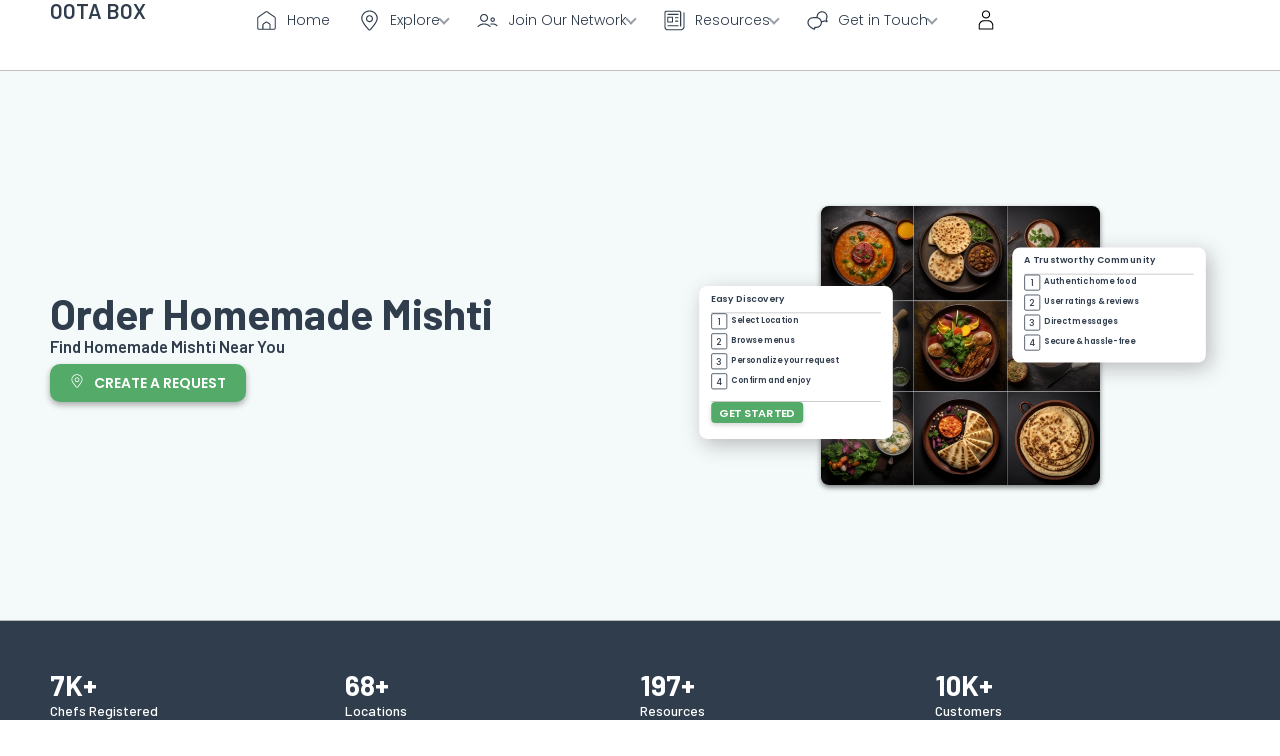

--- FILE ---
content_type: text/html; charset=UTF-8
request_url: https://ootabox.com/cluster/order-homemade-mishti/
body_size: 48780
content:
<!DOCTYPE html>
<html class="no-js" lang="en-US">
	<head>
		<meta charset="UTF-8">
		<meta name="viewport" content="width=device-width, initial-scale=1.0, maximum-scale=5.0, user-scalable=no" />
		<link rel="profile" href="https://gmpg.org/xfn/11">
		<meta name='robots' content='index, follow, max-image-preview:large, max-snippet:-1, max-video-preview:-1' />

	<!-- This site is optimized with the Yoast SEO plugin v20.13 - https://yoast.com/wordpress/plugins/seo/ -->
	<title>Order Homemade Mishti - Oota Box</title>
	<meta name="description" content="Order homemade mishti online and have it delivered to your doorstep. Indulge in the authentic flavors of homemade sweets made with love and care. Place your order now and satisfy your sweet tooth with our delectable range of mishti." />
	<link rel="canonical" href="https://ootabox.com/cluster/order-homemade-mishti/" />
	<meta property="og:locale" content="en_US" />
	<meta property="og:type" content="article" />
	<meta property="og:title" content="Order Homemade Mishti - Oota Box" />
	<meta property="og:description" content="Order homemade mishti online and have it delivered to your doorstep. Indulge in the authentic flavors of homemade sweets made with love and care. Place your order now and satisfy your sweet tooth with our delectable range of mishti." />
	<meta property="og:url" content="https://ootabox.com/cluster/order-homemade-mishti/" />
	<meta property="og:site_name" content="Oota Box" />
	<meta property="article:publisher" content="https://www.facebook.com/ootabox" />
	<meta property="og:image" content="https://ootabox.com/wp-content/uploads/2023/07/Oota-Box-Cover-Image.png" />
	<meta property="og:image:width" content="1200" />
	<meta property="og:image:height" content="601" />
	<meta property="og:image:type" content="image/png" />
	<meta name="twitter:card" content="summary_large_image" />
	<meta name="twitter:label1" content="Est. reading time" />
	<meta name="twitter:data1" content="1 minute" />
	<script type="application/ld+json" class="yoast-schema-graph">{"@context":"https://schema.org","@graph":[{"@type":"WebPage","@id":"https://ootabox.com/cluster/order-homemade-mishti/","url":"https://ootabox.com/cluster/order-homemade-mishti/","name":"Order Homemade Mishti - Oota Box","isPartOf":{"@id":"https://ootabox.com/#website"},"datePublished":"2023-09-23T09:29:15+00:00","dateModified":"2023-09-23T09:29:15+00:00","description":"Order homemade mishti online and have it delivered to your doorstep. Indulge in the authentic flavors of homemade sweets made with love and care. Place your order now and satisfy your sweet tooth with our delectable range of mishti.","breadcrumb":{"@id":"https://ootabox.com/cluster/order-homemade-mishti/#breadcrumb"},"inLanguage":"en-US","potentialAction":[{"@type":"ReadAction","target":["https://ootabox.com/cluster/order-homemade-mishti/"]}]},{"@type":"BreadcrumbList","@id":"https://ootabox.com/cluster/order-homemade-mishti/#breadcrumb","itemListElement":[{"@type":"ListItem","position":1,"name":"Home","item":"https://ootabox.com/"},{"@type":"ListItem","position":2,"name":"Cluster","item":"https://ootabox.com/cluster/"},{"@type":"ListItem","position":3,"name":"Order Homemade Mishti"}]},{"@type":"WebSite","@id":"https://ootabox.com/#website","url":"https://ootabox.com/","name":"Oota Box","description":"Navigate the world of home food","publisher":{"@id":"https://ootabox.com/#organization"},"potentialAction":[{"@type":"SearchAction","target":{"@type":"EntryPoint","urlTemplate":"https://ootabox.com/?s={search_term_string}"},"query-input":"required name=search_term_string"}],"inLanguage":"en-US"},{"@type":"Organization","@id":"https://ootabox.com/#organization","name":"Oota Box","url":"https://ootabox.com/","logo":{"@type":"ImageObject","inLanguage":"en-US","@id":"https://ootabox.com/#/schema/logo/image/","url":"https://ootabox.com/wp-content/uploads/2023/07/1234Asset-1@4x-2.png","contentUrl":"https://ootabox.com/wp-content/uploads/2023/07/1234Asset-1@4x-2.png","width":1376,"height":344,"caption":"Oota Box"},"image":{"@id":"https://ootabox.com/#/schema/logo/image/"},"sameAs":["https://www.facebook.com/ootabox"]}]}</script>
	<!-- / Yoast SEO plugin. -->


<link rel='dns-prefetch' href='//cdn.eu.amplitude.com' />
<link rel='dns-prefetch' href='//cdn.amplitude.com' />
<link rel='dns-prefetch' href='//www.googletagmanager.com' />
<link rel="alternate" type="application/rss+xml" title="Oota Box &raquo; Order Homemade Mishti Comments Feed" href="https://ootabox.com/cluster/order-homemade-mishti/feed/" />
<link rel='stylesheet' id='elementor-frontend-css' href='https://ootabox.com/wp-content/uploads/elementor/css/custom-frontend-lite.min.css?ver=1698645803' type='text/css' media='all' />
<link rel='stylesheet' id='elementor-post-5131-css' href='https://ootabox.com/wp-content/uploads/elementor/css/post-5131.css?ver=1698669110' type='text/css' media='all' />
<link rel='stylesheet' id='vx:commons.css-css' href='https://ootabox.com/wp-content/themes/voxel/assets/dist/commons.css?ver=1.2.9.6' type='text/css' media='all' />
<link rel='stylesheet' id='elementor-icons-css' href='https://ootabox.com/wp-content/plugins/voxel-elements/assets/lib/eicons/css/elementor-icons.min.css?ver=5.20.0' type='text/css' media='all' />
<link rel='stylesheet' id='swiper-css' href='https://ootabox.com/wp-content/plugins/voxel-elements/assets/lib/swiper/v8/css/swiper.min.css?ver=8.4.5' type='text/css' media='all' />
<link rel='stylesheet' id='elementor-post-6-css' href='https://ootabox.com/wp-content/uploads/elementor/css/post-6.css?ver=1698645695' type='text/css' media='all' />
<link rel='stylesheet' id='elementor-pro-css' href='https://ootabox.com/wp-content/uploads/elementor/css/custom-pro-frontend-lite.min.css?ver=1698645803' type='text/css' media='all' />
<link rel='stylesheet' id='elementor-global-css' href='https://ootabox.com/wp-content/uploads/elementor/css/global.css?ver=1698645804' type='text/css' media='all' />
<link rel='stylesheet' id='child-style-css' href='https://ootabox.com/wp-content/themes/voxel-child/style.css?ver=6.2.2' type='text/css' media='all' />
<link rel='stylesheet' id='sib-front-css-css' href='https://ootabox.com/wp-content/plugins/mailin/css/mailin-front.css?ver=6.2.2' type='text/css' media='all' />
<link rel='stylesheet' id='google-fonts-1-css' href='https://fonts.googleapis.com/css?family=Poppins%3A100%2C100italic%2C200%2C200italic%2C300%2C300italic%2C400%2C400italic%2C500%2C500italic%2C600%2C600italic%2C700%2C700italic%2C800%2C800italic%2C900%2C900italic%7CBarlow%3A100%2C100italic%2C200%2C200italic%2C300%2C300italic%2C400%2C400italic%2C500%2C500italic%2C600%2C600italic%2C700%2C700italic%2C800%2C800italic%2C900%2C900italic&#038;display=auto&#038;ver=6.2.2' type='text/css' media='all' />
<link rel='stylesheet' id='elementor-icons-shared-0-css' href='https://ootabox.com/wp-content/plugins/voxel-elements/assets/lib/font-awesome/css/fontawesome.min.css?ver=5.15.3' type='text/css' media='all' />
<link rel='stylesheet' id='elementor-icons-fa-regular-css' href='https://ootabox.com/wp-content/plugins/voxel-elements/assets/lib/font-awesome/css/regular.min.css?ver=5.15.3' type='text/css' media='all' />
<link rel="preconnect" href="https://fonts.gstatic.com/" crossorigin><script type='text/javascript' src='https://cdn.eu.amplitude.com/script/e5720cac6e2d04247331d8bc232a335b.experiment.js?ver=6.2.2' id='aampli_plg_scr_web_experiment-js'></script>
<script type='text/javascript' src='https://cdn.amplitude.com/libs/analytics-browser-2.32.2-min.js.gz?ver=6.2.2' id='aampli_plg_scr_setup-js'></script>
<script type='text/javascript' src='https://cdn.amplitude.com/libs/plugin-session-replay-browser-1.25.2-min.js.gz?ver=6.2.2' id='aampli_plg_scr_session_replay-js'></script>
<script type='text/javascript' id='aampli_plg_scr_configure-js-extra'>
/* <![CDATA[ */
var aampliPlgScrPayload = {"apiKey":"e5720cac6e2d04247331d8bc232a335b","sessionReplay":"1","sampleRate":"100","shouldChangeLibrary":"1","isEuServerZone":"1"};
/* ]]> */
</script>
<script type='text/javascript' src='https://ootabox.com/wp-content/plugins/amplitude/scripts/amplitude-configure.js?ver=6.2.2' id='aampli_plg_scr_configure-js'></script>
<script type='text/javascript' src='https://ootabox.com/wp-includes/js/jquery/jquery.min.js?ver=3.6.4' id='jquery-core-js'></script>

<!-- Google tag (gtag.js) snippet added by Site Kit -->
<!-- Google Analytics snippet added by Site Kit -->
<script type='text/javascript' src='https://www.googletagmanager.com/gtag/js?id=G-G5J27S4G3S' id='google_gtagjs-js' async></script>
<script type='text/javascript' id='google_gtagjs-js-after'>
window.dataLayer = window.dataLayer || [];function gtag(){dataLayer.push(arguments);}
gtag("set","linker",{"domains":["ootabox.com"]});
gtag("js", new Date());
gtag("set", "developer_id.dZTNiMT", true);
gtag("config", "G-G5J27S4G3S");
</script>
<script type='text/javascript' id='sib-front-js-js-extra'>
/* <![CDATA[ */
var sibErrMsg = {"invalidMail":"Please fill out valid email address","requiredField":"Please fill out required fields","invalidDateFormat":"Please fill out valid date format","invalidSMSFormat":"Please fill out valid phone number"};
var ajax_sib_front_object = {"ajax_url":"https:\/\/ootabox.com\/wp-admin\/admin-ajax.php","ajax_nonce":"2b7178333e","flag_url":"https:\/\/ootabox.com\/wp-content\/plugins\/mailin\/img\/flags\/"};
/* ]]> */
</script>
<script type='text/javascript' src='https://ootabox.com/wp-content/plugins/mailin/js/mailin-front.js?ver=1692435873' id='sib-front-js-js'></script>
<link rel="https://api.w.org/" href="https://ootabox.com/wp-json/" /><link rel="EditURI" type="application/rsd+xml" title="RSD" href="https://ootabox.com/xmlrpc.php?rsd" />
<link rel="wlwmanifest" type="application/wlwmanifest+xml" href="https://ootabox.com/wp-includes/wlwmanifest.xml" />
<meta name="generator" content="WordPress 6.2.2" />
<link rel='shortlink' href='https://ootabox.com/?p=5259' />
<link rel="alternate" type="application/json+oembed" href="https://ootabox.com/wp-json/oembed/1.0/embed?url=https%3A%2F%2Footabox.com%2Fcluster%2Forder-homemade-mishti%2F" />
<link rel="alternate" type="text/xml+oembed" href="https://ootabox.com/wp-json/oembed/1.0/embed?url=https%3A%2F%2Footabox.com%2Fcluster%2Forder-homemade-mishti%2F&#038;format=xml" />
<meta name="generator" content="Site Kit by Google 1.171.0" /><link rel="alternate" hreflang="en" href="https://ootabox.com/cluster/order-homemade-mishti/"/><link rel="alternate" hreflang="en-in" href="https://ootabox.com/in/cluster/order-homemade-mishti/"/><link rel="alternate" hreflang="en-ae" href="https://ootabox.com/ae/cluster/order-homemade-mishti/"/><link rel="alternate" hreflang="x-default" href="https://ootabox.com/cluster/order-homemade-mishti/"/><script type="text/javascript">var Voxel_Config = {"ajax_url":"https:\/\/ootabox.com\/?vx=1","is_logged_in":false,"current_user_id":0,"login_url":"https:\/\/ootabox.com\/auth\/","register_url":"https:\/\/ootabox.com\/auth\/?register","l10n":{"ajaxError":"There was a problem. Please try again.","confirmAction":"Are you sure you want to proceed with this action?","accountRequired":"An account is required to perform this action","login":"Log-in","register":"Register","copied":"Copied to clipboard","positionFail":"Could not determine your location.","addressFail":"Could not determine your address.","months":["January","February","March","April","May","June","July","August","September","October","November","December"],"weekdays":["Sunday","Monday","Tuesday","Wednesday","Thursday","Friday","Saturday"],"weekdaysShort":["Sun","Mon","Tue","Wed","Thu","Fri","Sat"]},"locale":"en_US","currency":"USD","maps":{"provider":"google_maps","default_lat":37.0902,"default_lng":95.7129},"google_maps":{"skin":null}};</script><style type="text/css">
	@media screen and (max-width: 767px) { .vx-hidden-mobile { display: none !important; } }
	@media screen and (min-width: 768px) and (max-width: 1024px) { .vx-hidden-tablet { display: none !important; } }
	@media screen and (min-width: 1025px) { .vx-hidden-desktop { display: none !important; } }
</style><meta name="generator" content="Elementor 3.13.3-vx.4; features: e_dom_optimization, e_optimized_assets_loading, e_optimized_css_loading, a11y_improvements, additional_custom_breakpoints; settings: css_print_method-external, google_font-enabled, font_display-auto">
<link rel="icon" href="https://ootabox.com/wp-content/uploads/2023/07/icons8-international-food-50.png" sizes="32x32" />
<link rel="icon" href="https://ootabox.com/wp-content/uploads/2023/07/icons8-international-food-50.png" sizes="192x192" />
<link rel="apple-touch-icon" href="https://ootabox.com/wp-content/uploads/2023/07/icons8-international-food-50.png" />
<meta name="msapplication-TileImage" content="https://ootabox.com/wp-content/uploads/2023/07/icons8-international-food-50.png" />
	</head>
	<body class="cluster-template-default single single-cluster postid-5259 wp-custom-logo elementor-default elementor-kit-6"><svg xmlns="http://www.w3.org/2000/svg" viewBox="0 0 0 0" width="0" height="0" focusable="false" role="none" style="visibility: hidden; position: absolute; left: -9999px; overflow: hidden;" ><defs><filter id="wp-duotone-dark-grayscale"><feColorMatrix color-interpolation-filters="sRGB" type="matrix" values=" .299 .587 .114 0 0 .299 .587 .114 0 0 .299 .587 .114 0 0 .299 .587 .114 0 0 " /><feComponentTransfer color-interpolation-filters="sRGB" ><feFuncR type="table" tableValues="0 0.49803921568627" /><feFuncG type="table" tableValues="0 0.49803921568627" /><feFuncB type="table" tableValues="0 0.49803921568627" /><feFuncA type="table" tableValues="1 1" /></feComponentTransfer><feComposite in2="SourceGraphic" operator="in" /></filter></defs></svg><svg xmlns="http://www.w3.org/2000/svg" viewBox="0 0 0 0" width="0" height="0" focusable="false" role="none" style="visibility: hidden; position: absolute; left: -9999px; overflow: hidden;" ><defs><filter id="wp-duotone-grayscale"><feColorMatrix color-interpolation-filters="sRGB" type="matrix" values=" .299 .587 .114 0 0 .299 .587 .114 0 0 .299 .587 .114 0 0 .299 .587 .114 0 0 " /><feComponentTransfer color-interpolation-filters="sRGB" ><feFuncR type="table" tableValues="0 1" /><feFuncG type="table" tableValues="0 1" /><feFuncB type="table" tableValues="0 1" /><feFuncA type="table" tableValues="1 1" /></feComponentTransfer><feComposite in2="SourceGraphic" operator="in" /></filter></defs></svg><svg xmlns="http://www.w3.org/2000/svg" viewBox="0 0 0 0" width="0" height="0" focusable="false" role="none" style="visibility: hidden; position: absolute; left: -9999px; overflow: hidden;" ><defs><filter id="wp-duotone-purple-yellow"><feColorMatrix color-interpolation-filters="sRGB" type="matrix" values=" .299 .587 .114 0 0 .299 .587 .114 0 0 .299 .587 .114 0 0 .299 .587 .114 0 0 " /><feComponentTransfer color-interpolation-filters="sRGB" ><feFuncR type="table" tableValues="0.54901960784314 0.98823529411765" /><feFuncG type="table" tableValues="0 1" /><feFuncB type="table" tableValues="0.71764705882353 0.25490196078431" /><feFuncA type="table" tableValues="1 1" /></feComponentTransfer><feComposite in2="SourceGraphic" operator="in" /></filter></defs></svg><svg xmlns="http://www.w3.org/2000/svg" viewBox="0 0 0 0" width="0" height="0" focusable="false" role="none" style="visibility: hidden; position: absolute; left: -9999px; overflow: hidden;" ><defs><filter id="wp-duotone-blue-red"><feColorMatrix color-interpolation-filters="sRGB" type="matrix" values=" .299 .587 .114 0 0 .299 .587 .114 0 0 .299 .587 .114 0 0 .299 .587 .114 0 0 " /><feComponentTransfer color-interpolation-filters="sRGB" ><feFuncR type="table" tableValues="0 1" /><feFuncG type="table" tableValues="0 0.27843137254902" /><feFuncB type="table" tableValues="0.5921568627451 0.27843137254902" /><feFuncA type="table" tableValues="1 1" /></feComponentTransfer><feComposite in2="SourceGraphic" operator="in" /></filter></defs></svg><svg xmlns="http://www.w3.org/2000/svg" viewBox="0 0 0 0" width="0" height="0" focusable="false" role="none" style="visibility: hidden; position: absolute; left: -9999px; overflow: hidden;" ><defs><filter id="wp-duotone-midnight"><feColorMatrix color-interpolation-filters="sRGB" type="matrix" values=" .299 .587 .114 0 0 .299 .587 .114 0 0 .299 .587 .114 0 0 .299 .587 .114 0 0 " /><feComponentTransfer color-interpolation-filters="sRGB" ><feFuncR type="table" tableValues="0 0" /><feFuncG type="table" tableValues="0 0.64705882352941" /><feFuncB type="table" tableValues="0 1" /><feFuncA type="table" tableValues="1 1" /></feComponentTransfer><feComposite in2="SourceGraphic" operator="in" /></filter></defs></svg><svg xmlns="http://www.w3.org/2000/svg" viewBox="0 0 0 0" width="0" height="0" focusable="false" role="none" style="visibility: hidden; position: absolute; left: -9999px; overflow: hidden;" ><defs><filter id="wp-duotone-magenta-yellow"><feColorMatrix color-interpolation-filters="sRGB" type="matrix" values=" .299 .587 .114 0 0 .299 .587 .114 0 0 .299 .587 .114 0 0 .299 .587 .114 0 0 " /><feComponentTransfer color-interpolation-filters="sRGB" ><feFuncR type="table" tableValues="0.78039215686275 1" /><feFuncG type="table" tableValues="0 0.94901960784314" /><feFuncB type="table" tableValues="0.35294117647059 0.47058823529412" /><feFuncA type="table" tableValues="1 1" /></feComponentTransfer><feComposite in2="SourceGraphic" operator="in" /></filter></defs></svg><svg xmlns="http://www.w3.org/2000/svg" viewBox="0 0 0 0" width="0" height="0" focusable="false" role="none" style="visibility: hidden; position: absolute; left: -9999px; overflow: hidden;" ><defs><filter id="wp-duotone-purple-green"><feColorMatrix color-interpolation-filters="sRGB" type="matrix" values=" .299 .587 .114 0 0 .299 .587 .114 0 0 .299 .587 .114 0 0 .299 .587 .114 0 0 " /><feComponentTransfer color-interpolation-filters="sRGB" ><feFuncR type="table" tableValues="0.65098039215686 0.40392156862745" /><feFuncG type="table" tableValues="0 1" /><feFuncB type="table" tableValues="0.44705882352941 0.4" /><feFuncA type="table" tableValues="1 1" /></feComponentTransfer><feComposite in2="SourceGraphic" operator="in" /></filter></defs></svg><svg xmlns="http://www.w3.org/2000/svg" viewBox="0 0 0 0" width="0" height="0" focusable="false" role="none" style="visibility: hidden; position: absolute; left: -9999px; overflow: hidden;" ><defs><filter id="wp-duotone-blue-orange"><feColorMatrix color-interpolation-filters="sRGB" type="matrix" values=" .299 .587 .114 0 0 .299 .587 .114 0 0 .299 .587 .114 0 0 .299 .587 .114 0 0 " /><feComponentTransfer color-interpolation-filters="sRGB" ><feFuncR type="table" tableValues="0.098039215686275 1" /><feFuncG type="table" tableValues="0 0.66274509803922" /><feFuncB type="table" tableValues="0.84705882352941 0.41960784313725" /><feFuncA type="table" tableValues="1 1" /></feComponentTransfer><feComposite in2="SourceGraphic" operator="in" /></filter></defs></svg>		<script type="text/html" id="voxel-popup-template">
	<div class="elementor vx-popup" :class="'elementor-'+$root.post_id">
		<div class="ts-popup-root elementor-element" :class="'elementor-element-'+$root.widget_id+'-wrap'" v-cloak>
			<div class="ts-form elementor-element" :class="'elementor-element-'+$root.widget_id" :style="styles" ref="popup">
				<div class="ts-field-popup-container">
					<div class="ts-field-popup triggers-blur" ref="popup-box">
						<div class="ts-popup-content-wrapper min-scroll">
							<slot></slot>
						</div>
						<slot name="controller">
							<div class="ts-popup-controller" :class="controllerClass" v-if="showSave || showClear">
								<ul class="flexify simplify-ul">
									<li class="flexify ts-popup-close">
										<a @click.prevent="$emit('blur')" href="#" class="ts-icon-btn" role="button">
											<?xml version="1.0" encoding="utf-8"?><!-- Generator: Adobe Illustrator 22.0.0, SVG Export Plug-In . SVG Version: 6.00 Build 0)  --><svg fill="#1C2033" width="52" height="52" version="1.1" id="lni_lni-close" xmlns="http://www.w3.org/2000/svg" xmlns:xlink="http://www.w3.org/1999/xlink" x="0px"	 y="0px" viewBox="0 0 64 64" style="enable-background:new 0 0 64 64;" xml:space="preserve"><path d="M35.2,32L59.6,7.6c0.9-0.9,0.9-2.3,0-3.2c-0.9-0.9-2.3-0.9-3.2,0L32,28.8L7.6,4.4c-0.9-0.9-2.3-0.9-3.2,0	c-0.9,0.9-0.9,2.3,0,3.2L28.8,32L4.4,56.4c-0.9,0.9-0.9,2.3,0,3.2c0.4,0.4,1,0.7,1.6,0.7c0.6,0,1.2-0.2,1.6-0.7L32,35.2l24.4,24.4	c0.4,0.4,1,0.7,1.6,0.7c0.6,0,1.2-0.2,1.6-0.7c0.9-0.9,0.9-2.3,0-3.2L35.2,32z"/></svg>										</a>
									</li>

									<li class="flexify hide-d" @click.prevent="$emit('clear')">
										<a v-if="showClear && showClearMobile" href="#" class="ts-icon-btn">
											<!-- {{ clearLabel || 'Clear' }} -->
											<?xml version="1.0" encoding="utf-8"?><!-- Generator: Adobe Illustrator 22.0.0, SVG Export Plug-In . SVG Version: 6.00 Build 0)  --><svg fill="#1C2033" width="52" height="52" version="1.1" id="lni_lni-reload" xmlns="http://www.w3.org/2000/svg" xmlns:xlink="http://www.w3.org/1999/xlink" x="0px"	 y="0px" viewBox="0 0 64 64" style="enable-background:new 0 0 64 64;" xml:space="preserve"><g>	<path d="M8.4,29c0.3,0,0.7-0.1,1-0.2l11.1-3.9c1.2-0.4,1.8-1.7,1.4-2.9c-0.4-1.2-1.7-1.8-2.9-1.4l-6.9,2.4		c3.3-8.6,11.7-14.4,21.3-14.4c10.5,0,19.6,7,22.2,17c0.3,1.2,1.5,1.9,2.7,1.6c1.2-0.3,1.9-1.5,1.6-2.7c-3.1-12-14-20.4-26.6-20.4		c-11.2,0-21.1,6.6-25.2,16.5l-2.1-6c-0.4-1.2-1.7-1.8-2.9-1.4c-1.2,0.4-1.8,1.7-1.4,2.9l3.8,10.9C6.1,28.3,7.2,29,8.4,29z"/>	<path d="M62.1,49.7L58,39c-0.3-0.7-0.8-1.3-1.5-1.6c-0.7-0.3-1.5-0.3-2.2,0l-11,4.2c-1.2,0.4-1.7,1.7-1.3,2.9		c0.4,1.2,1.7,1.7,2.9,1.3l6.9-2.6C47.8,50.5,40,55.3,31.3,55.3c-9.9,0-18.6-6.2-21.7-15.4c-0.4-1.2-1.7-1.8-2.8-1.4		c-1.2,0.4-1.8,1.7-1.4,2.8c3.7,11,14.1,18.4,25.9,18.4c10.3,0,19.6-5.7,24.3-14.5l2.3,6.1c0.3,0.9,1.2,1.4,2.1,1.4		c0.3,0,0.5,0,0.8-0.2C62,52.2,62.5,50.9,62.1,49.7z"/></g></svg>										</a>
									</li>
									<li class="flexify hide-m" @click.prevent="$emit('clear')">
										<a v-if="showClear" href="#" class="ts-btn ts-btn-1">
											{{ clearLabel || "Clear" }}
										</a>
									</li>
									<li class="flexify">
										<a v-if="showSave" href="#" class="ts-btn ts-btn-2" @click.prevent="$emit('save')">
											{{ saveLabel || "Save" }}
											<div class="ts-loader-wrapper">
												<span class="ts-loader"></span>
											</div>
										</a>
									</li>

								</ul>
							</div>
							<div v-else-if="showClose" class="ts-popup-controller hide-d" :class="controllerClass">
								<ul class="flexify simplify-ul">
									<li class="flexify ts-popup-close">
										<a @click.prevent="$emit('blur')" href="#" class="ts-icon-btn" role="button">
											<?xml version="1.0" encoding="utf-8"?><!-- Generator: Adobe Illustrator 22.0.0, SVG Export Plug-In . SVG Version: 6.00 Build 0)  --><svg fill="#1C2033" width="52" height="52" version="1.1" id="lni_lni-close" xmlns="http://www.w3.org/2000/svg" xmlns:xlink="http://www.w3.org/1999/xlink" x="0px"	 y="0px" viewBox="0 0 64 64" style="enable-background:new 0 0 64 64;" xml:space="preserve"><path d="M35.2,32L59.6,7.6c0.9-0.9,0.9-2.3,0-3.2c-0.9-0.9-2.3-0.9-3.2,0L32,28.8L7.6,4.4c-0.9-0.9-2.3-0.9-3.2,0	c-0.9,0.9-0.9,2.3,0,3.2L28.8,32L4.4,56.4c-0.9,0.9-0.9,2.3,0,3.2c0.4,0.4,1,0.7,1.6,0.7c0.6,0,1.2-0.2,1.6-0.7L32,35.2l24.4,24.4	c0.4,0.4,1,0.7,1.6,0.7c0.6,0,1.2-0.2,1.6-0.7c0.9-0.9,0.9-2.3,0-3.2L35.2,32z"/></svg>										</a>
									</li>
								</ul>
							</div>
						</slot>
					</div>
				</div>
			</div>
		</div>
	</div>
</script>
		<script type="text/html" id="voxel-form-group-template">
	<component :is="tag" :class="{'ts-form-group': defaultClass}">
		<slot name="trigger"></slot>
		<teleport to="body">
			<transition name="form-popup">
				<form-popup
					ref="popup"
					v-if="$root.activePopup === popupKey"
					:class="wrapperClass"
					:controller-class="controllerClass"
					:target="popupTarget"
					:show-save="showSave"
					:show-clear="showClear"
					:show-clear-mobile="showClearMobile"
					:show-close="showClose"
					:save-label="saveLabel"
					:clear-label="clearLabel"
					:prevent-blur="preventBlur"
					@blur="onPopupBlur"
					@save="$emit('save', this);"
					@clear="$emit('clear', this);"
				>
					<slot name="popup"></slot>
					<template #controller>
						<slot name="controller"></slot>
					</template>
				</form-popup>
			</transition>
		</teleport>
	</component>
</script>
<link rel='stylesheet' id='elementor-post-278-css' href='https://ootabox.com/wp-content/uploads/elementor/css/post-278.css?ver=1698645804' type='text/css' media='all' />
		<div data-elementor-type="loop-item" data-elementor-id="278" class="elementor elementor-278 e-loop-item e-loop-item-5259 post-5259 cluster type-cluster status-publish hentry cluster_categories-home-made-cuisine" data-elementor-post-type="elementor_library" data-custom-edit-handle="1">
						<div class="elementor-element elementor-element-bfdf85b e-con-full 1custom-max-container-wrapper e-flex e-con" data-id="bfdf85b" data-element_type="container" data-settings="{&quot;content_width&quot;:&quot;full&quot;,&quot;background_background&quot;:&quot;classic&quot;}">
		<div class="elementor-element elementor-element-efbdea2 1custom-max-container e-con-full e-flex e-con" data-id="efbdea2" data-element_type="container" data-settings="{&quot;content_width&quot;:&quot;full&quot;}">
		<div class="elementor-element elementor-element-9506550 e-con-full elementor-hidden-mobile e-flex e-con" data-id="9506550" data-element_type="container" data-settings="{&quot;content_width&quot;:&quot;full&quot;}">
				<div class="elementor-element elementor-element-64c6b37 elementor-widget elementor-widget-heading" data-id="64c6b37" data-element_type="widget" data-widget_type="heading.default">
				<div class="elementor-widget-container">
			<style>/*! elementor - v3.13.3 - 22-05-2023 */
.elementor-heading-title{padding:0;margin:0;line-height:1}.elementor-widget-heading .elementor-heading-title[class*=elementor-size-]>a{color:inherit;font-size:inherit;line-height:inherit}.elementor-widget-heading .elementor-heading-title.elementor-size-small{font-size:15px}.elementor-widget-heading .elementor-heading-title.elementor-size-medium{font-size:19px}.elementor-widget-heading .elementor-heading-title.elementor-size-large{font-size:29px}.elementor-widget-heading .elementor-heading-title.elementor-size-xl{font-size:39px}.elementor-widget-heading .elementor-heading-title.elementor-size-xxl{font-size:59px}</style><h3 class="elementor-heading-title elementor-size-default"><a href="/">OOTA BOX</a></h3>		</div>
				</div>
				</div>
		<div class="elementor-element elementor-element-ac21742 e-con-full e-flex e-con" data-id="ac21742" data-element_type="container" data-settings="{&quot;content_width&quot;:&quot;full&quot;}">
		<div class="elementor-element elementor-element-5237a8c e-con-full e-flex e-con" data-id="5237a8c" data-element_type="container" data-settings="{&quot;content_width&quot;:&quot;full&quot;}">
				<div class="elementor-element elementor-element-7afb1f9 elementor-widget elementor-widget-ts-navbar" data-id="7afb1f9" data-element_type="widget" data-widget_type="ts-navbar.default">
				<div class="elementor-widget-container">
			<link rel='stylesheet' id='vx:nav-menu.css-css' href='https://ootabox.com/wp-content/themes/voxel/assets/dist/nav-menu.css?ver=1.2.9.6' type='text/css' media='all' />

	<div class="ts-nav-menu ts-wp-menu ">
					<ul id="menu-main-1" class="ts-nav ts-nav-horizontal flexify simplify-ul min-scroll min-scroll-h">		<li class="ts-popup-component ts-mobile-menu">
			<span class="ts-item-link" ref="target">
				<div class="ts-item-icon flexify">
					<svg xmlns="http://www.w3.org/2000/svg" fill="#1C2033" width="52" height="52" viewBox="0 0 64 64"><path d="M13.5988 29.7988C12.3988 29.7988 11.2988 30.7988 11.2988 32.0988C11.2988 33.2988 12.2988 34.3988 13.5988 34.3988H50.4988C51.6988 34.3988 52.7988 33.3988 52.7988 32.0988C52.7988 30.8988 51.7988 29.7988 50.4988 29.7988H13.5988Z"></path><path d="M59.9992 46.7988H3.99922C2.79922 46.7988 1.69922 47.7988 1.69922 49.0988C1.69922 50.3988 2.69922 51.3988 3.99922 51.3988H59.9992C61.1992 51.3988 62.2992 50.3988 62.2992 49.0988C62.2992 47.7988 61.1992 46.7988 59.9992 46.7988Z"></path><path d="M3.99922 17.1996H59.9992C61.1992 17.1996 62.2992 16.1996 62.2992 14.8996C62.2992 13.5996 61.2992 12.5996 59.9992 12.5996H3.99922C2.79922 12.5996 1.69922 13.5996 1.69922 14.8996C1.69922 16.1996 2.79922 17.1996 3.99922 17.1996Z"></path></svg>				</div>
									<span>Oota Box</span>
				
			    <popup v-cloak>
			    	<div class="ts-popup-head flexify hide-d">
						<div class="ts-popup-name flexify">
							<svg xmlns="http://www.w3.org/2000/svg" fill="#1C2033" width="52" height="52" viewBox="0 0 64 64"><path d="M13.5988 29.7988C12.3988 29.7988 11.2988 30.7988 11.2988 32.0988C11.2988 33.2988 12.2988 34.3988 13.5988 34.3988H50.4988C51.6988 34.3988 52.7988 33.3988 52.7988 32.0988C52.7988 30.8988 51.7988 29.7988 50.4988 29.7988H13.5988Z"></path><path d="M59.9992 46.7988H3.99922C2.79922 46.7988 1.69922 47.7988 1.69922 49.0988C1.69922 50.3988 2.69922 51.3988 3.99922 51.3988H59.9992C61.1992 51.3988 62.2992 50.3988 62.2992 49.0988C62.2992 47.7988 61.1992 46.7988 59.9992 46.7988Z"></path><path d="M3.99922 17.1996H59.9992C61.1992 17.1996 62.2992 16.1996 62.2992 14.8996C62.2992 13.5996 61.2992 12.5996 59.9992 12.5996H3.99922C2.79922 12.5996 1.69922 13.5996 1.69922 14.8996C1.69922 16.1996 2.79922 17.1996 3.99922 17.1996Z"></path></svg>							<span>Oota Box</span>
						</div>

						<ul class="flexify simplify-ul">
							<li class="flexify ts-popup-close">
								<a role="button" @click.prevent="$root.active = false" href="#" class="ts-icon-btn">
									<?xml version="1.0" encoding="utf-8"?><!-- Generator: Adobe Illustrator 22.0.0, SVG Export Plug-In . SVG Version: 6.00 Build 0)  --><svg fill="#1C2033" width="52" height="52" version="1.1" id="lni_lni-close" xmlns="http://www.w3.org/2000/svg" xmlns:xlink="http://www.w3.org/1999/xlink" x="0px"	 y="0px" viewBox="0 0 64 64" style="enable-background:new 0 0 64 64;" xml:space="preserve"><path d="M35.2,32L59.6,7.6c0.9-0.9,0.9-2.3,0-3.2c-0.9-0.9-2.3-0.9-3.2,0L32,28.8L7.6,4.4c-0.9-0.9-2.3-0.9-3.2,0	c-0.9,0.9-0.9,2.3,0,3.2L28.8,32L4.4,56.4c-0.9,0.9-0.9,2.3,0,3.2c0.4,0.4,1,0.7,1.6,0.7c0.6,0,1.2-0.2,1.6-0.7L32,35.2l24.4,24.4	c0.4,0.4,1,0.7,1.6,0.7c0.6,0,1.2-0.2,1.6-0.7c0.9-0.9,0.9-2.3,0-3.2L35.2,32z"/></svg>								</a>
							</li>
						</ul>
					</div>
					<transition-group :name="'slide-from-'+slide_from" tag="div" class="ts-term-dropdown ts-md-group ts-multilevel-dropdown" @before-enter="beforeEnter" @before-leave="beforeLeave">
						<ul class="simplify-ul ts-term-dropdown-list sub-menu" key="main" v-show="screen === 'main'"><li id="menu-item-1975" class="menu-item menu-item-type-post_type menu-item-object-page menu-item-home menu-item-1975"><a  href="https://ootabox.com/" class="flexify"><div class="ts-term-icon"><?xml version="1.0" encoding="UTF-8"?> <svg xmlns="http://www.w3.org/2000/svg" xmlns:xlink="http://www.w3.org/1999/xlink" version="1.1" id="lni_lni-house-alt-1" x="0px" y="0px" viewBox="0 0 52 52" style="enable-background:new 0 0 52 52;" xml:space="preserve"> <path d="M47,16.4L28.7,3.6c-1.6-1.1-3.8-1.1-5.5,0L5,16.4c-1.3,0.9-2,2.3-2,3.9v24.2c0,2.6,2.1,4.7,4.7,4.7h36.5 c2.6,0,4.7-2.1,4.7-4.7V20.3C49,18.7,48.2,17.3,47,16.4z M33.6,46.7H18.4v-9.6c0-0.7,0.4-1.3,0.9-1.7l5.5-3.8c0.7-0.5,1.7-0.5,2.4,0 l5.5,3.8c0.6,0.4,0.9,1,0.9,1.7v9.6H33.6z M46.4,44.5c0,1.2-1,2.1-2.1,2.1h-8.1v-9.5c0-1.6-0.7-3-2-3.9l-5.5-3.8 c-1.6-1.1-3.8-1.1-5.5,0l-5.5,3.8c-1.3,0.9-2,2.3-2,3.9v9.6h-8c-1.2,0-2.1-1-2.1-2.1V20.3c0-0.7,0.4-1.3,0.9-1.7L24.8,5.8 c0.4-0.2,0.8-0.4,1.2-0.4c0.4,0,0.8,0.1,1.2,0.4l18.3,12.8c0.6,0.4,0.9,1,0.9,1.7L46.4,44.5L46.4,44.5z"></path> </svg> </div><span>Home</span></a></li><li id="menu-item-286" class="menu-item menu-item-type-custom menu-item-object-custom menu-item-has-children menu-item-286"><a  @click.prevent="slide_from='right'; screen='_submenu-1';"  href="https://ootabox.com/listings/" class="flexify"><div class="ts-term-icon"><?xml version="1.0" encoding="UTF-8"?> <svg xmlns="http://www.w3.org/2000/svg" xmlns:xlink="http://www.w3.org/1999/xlink" fill="#000000" width="52" height="52" version="1.1" id="lni_lni-map-marker" x="0px" y="0px" viewBox="0 0 64 64" style="enable-background:new 0 0 64 64;" xml:space="preserve"> <g> <path d="M32,1.3c-13.9,0-25.3,11-25.3,24.4c0,10.7,15.3,28.4,21.9,35.6c0.9,1,2.1,1.5,3.4,1.5c1.3,0,2.5-0.5,3.4-1.5 c6.6-7.1,21.9-24.9,21.9-35.6C57.3,12.2,45.9,1.3,32,1.3z M32.8,58.9c-0.5,0.5-1.2,0.5-1.6,0c-4.9-5.3-21-23.5-21-33.2 C10.2,14.1,20,4.8,32,4.8s21.8,9.4,21.8,20.9C53.8,35.4,37.7,53.5,32.8,58.9z"></path> <path d="M32,15.7c-5.9,0-10.8,4.8-10.8,10.8c0,5.9,4.8,10.8,10.8,10.8s10.8-4.8,10.8-10.8C42.8,20.5,37.9,15.7,32,15.7z M32,33.7 c-4,0-7.3-3.3-7.3-7.3c0-4,3.3-7.3,7.3-7.3c4,0,7.3,3.3,7.3,7.3C39.3,30.4,36,33.7,32,33.7z"></path> </g> </svg> </div><span>Explore</span><div class="ts-right-icon"></div></a></li><li id="menu-item-1066" class="menu-item menu-item-type-custom menu-item-object-custom menu-item-has-children menu-item-1066"><a  @click.prevent="slide_from='right'; screen='_submenu-2';"  href="#" class="flexify"><div class="ts-term-icon"><?xml version="1.0" encoding="UTF-8"?> <svg xmlns="http://www.w3.org/2000/svg" xmlns:xlink="http://www.w3.org/1999/xlink" fill="#000000" width="52" height="52" version="1.1" id="lni_lni-users" x="0px" y="0px" viewBox="0 0 64 64" style="enable-background:new 0 0 64 64;" xml:space="preserve"> <g> <path d="M21.5,36.4c6.8,0,12.3-5.5,12.3-12.3s-5.5-12.3-12.3-12.3S9.2,17.3,9.2,24.1S14.7,36.4,21.5,36.4z M21.5,15.3 c4.8,0,8.8,3.9,8.8,8.8c0,4.9-3.9,8.8-8.8,8.8s-8.8-3.9-8.8-8.8C12.7,19.2,16.6,15.3,21.5,15.3z"></path> <path d="M21.5,40.8c-7.3,0-14.3,3-19.7,8.4c-0.7,0.7-0.7,1.8,0,2.5C2.1,52,2.6,52.2,3,52.2c0.5,0,0.9-0.2,1.2-0.5 c4.7-4.8,10.8-7.4,17.2-7.4c6.3,0,12.4,2.6,17.2,7.4c0.7,0.7,1.8,0.7,2.5,0c0.7-0.7,0.7-1.8,0-2.5C35.7,43.8,28.7,40.8,21.5,40.8z"></path> <path d="M47.8,36.4c3.9,0,7-3.2,7-7s-3.2-7-7-7s-7,3.2-7,7S43.9,36.4,47.8,36.4z M47.8,25.8c1.9,0,3.5,1.6,3.5,3.5 s-1.6,3.5-3.5,3.5s-3.5-1.6-3.5-3.5S45.9,25.8,47.8,25.8z"></path> <path d="M62.2,46.5c-5.3-5-12.7-6.9-20.1-5c-0.9,0.2-1.5,1.2-1.3,2.1c0.2,0.9,1.2,1.5,2.1,1.3c6.2-1.6,12.4,0,16.8,4.2 c0.3,0.3,0.8,0.5,1.2,0.5c0.5,0,0.9-0.2,1.3-0.6C62.9,48.3,62.9,47.2,62.2,46.5z"></path> </g> </svg> </div><span>Join Our Network</span><div class="ts-right-icon"></div></a></li><li id="menu-item-1067" class="menu-item menu-item-type-custom menu-item-object-custom menu-item-has-children menu-item-1067"><a  @click.prevent="slide_from='right'; screen='_submenu-3';"  href="#" class="flexify"><div class="ts-term-icon"><?xml version="1.0" encoding="UTF-8"?> <svg xmlns="http://www.w3.org/2000/svg" xmlns:xlink="http://www.w3.org/1999/xlink" fill="#000000" width="52" height="52" version="1.1" id="lni_lni-newspaper" x="0px" y="0px" viewBox="0 0 64 64" style="enable-background:new 0 0 64 64;" xml:space="preserve"> <g> <path d="M61,7c-1,0-1.8,0.8-1.8,1.8v42.1c0,4.2-3.5,7.7-7.7,7.7H11.3c-3.6,0-6.5-2.9-6.5-6.5V8.4c0-1.6,1.3-3,3-3H46 c1.6,0,3,1.3,3,3v40.4c0,1,0.8,1.8,1.8,1.8s1.8-0.8,1.8-1.8V8.4C52.5,4.9,49.6,2,46,2H7.7C4.2,2,1.2,4.9,1.2,8.4V52 c0,5.5,4.5,10,10,10h40.3c6.2,0,11.2-5,11.2-11.2V8.7C62.8,7.7,62,7,61,7z"></path> <path d="M42.9,11.4H12.1c-1,0-1.8,0.8-1.8,1.8s0.8,1.8,1.8,1.8h30.8c1,0,1.8-0.8,1.8-1.8S43.9,11.4,42.9,11.4z"></path> <path d="M12.1,49.7h30.8c1,0,1.8-0.8,1.8-1.8s-0.8-1.8-1.8-1.8H12.1c-1,0-1.8,0.8-1.8,1.8S11.1,49.7,12.1,49.7z"></path> <path d="M26,38.2c1,0,1.8-0.8,1.8-1.8V22c0-1-0.8-1.8-1.8-1.8H11.6c-1,0-1.8,0.8-1.8,1.8v14.4c0,1,0.8,1.8,1.8,1.8H26z M13.3,23.8 h10.9v10.9H13.3V23.8z"></path> <path d="M35.2,25.4h7c1,0,1.8-0.8,1.8-1.8s-0.8-1.8-1.8-1.8h-7c-1,0-1.8,0.8-1.8,1.8S34.2,25.4,35.2,25.4z"></path> <path d="M35.2,35.9h7c1,0,1.8-0.8,1.8-1.8s-0.8-1.8-1.8-1.8h-7c-1,0-1.8,0.8-1.8,1.8S34.2,35.9,35.2,35.9z"></path> </g> </svg> </div><span>Resources</span><div class="ts-right-icon"></div></a></li><li id="menu-item-1068" class="menu-item menu-item-type-custom menu-item-object-custom menu-item-has-children menu-item-1068"><a  @click.prevent="slide_from='right'; screen='_submenu-4';"  href="#" class="flexify"><div class="ts-term-icon"><svg xmlns="http://www.w3.org/2000/svg" xmlns:xlink="http://www.w3.org/1999/xlink" fill="#000000" width="52" height="52" id="lni_lni-comments-alt-1" x="0px" y="0px" viewBox="0 0 64 64" style="enable-background:new 0 0 64 64;" xml:space="preserve"> <path d="M62.6,34l-2.1-5.5c1.7-3,2.4-6.4,2-10c-0.8-7.8-7-14-14.8-14.8c-5.1-0.5-10,1.2-13.6,4.8c-3.5,3.5-5.2,8.3-4.9,13.2 c-0.2,0-0.5,0-0.7,0H18.3c-9.4,0-17.1,7.4-17.1,16.5c0,9.1,5.9,15.5,20.2,21.9c0.3,0.2,0.7,0.2,1.1,0.2c0.5,0,1-0.1,1.4-0.4 c0.8-0.5,1.2-1.3,1.2-2.2v-3h3.4c9.4,0,17.1-7.4,17.1-16.5c0-0.4,0-0.8-0.1-1.1c3.1,0.1,6.1-0.7,8.7-2.3l4.7,2.4 c0.4,0.2,0.8,0.3,1.1,0.3c0.6,0,1.2-0.2,1.7-0.7C62.7,36.1,63,35,62.6,34z M28.5,51.2h-4.2c-1.5,0-2.6,1.2-2.6,2.6v2.5 C9.5,50.7,4.8,45.6,4.8,38.2c0-7.2,6.1-13,13.6-13h10.2c7.5,0,13.6,5.9,13.6,13S36,51.2,28.5,51.2z M57.1,27.4 c-0.3,0.5-0.4,1.1-0.2,1.6l1.5,4L55,31.2c-0.6-0.3-1.2-0.2-1.7,0.1c-2.5,1.6-5.4,2.4-8.3,2.2c-1.7-5.5-6.3-9.8-12.1-11.3 c0-0.2-0.1-0.3-0.1-0.5c-0.4-4,1-7.9,3.8-10.7c2.8-2.8,6.7-4.2,10.8-3.8c6.2,0.6,11.1,5.6,11.7,11.7C59.4,22,58.7,24.9,57.1,27.4z"></path> </svg></div><span>Get in Touch</span><div class="ts-right-icon"></div></a></li></ul><ul  class="simplify-ul ts-term-dropdown-list sub-menu" key="_submenu-1" v-show="screen === '_submenu-1'">
			<a href="#" class="ts-btn ts-btn-4 ts-btn-small" @click.prevent="slide_from='left'; screen='main';">
				<?xml version="1.0" encoding="utf-8"?><!-- Generator: Adobe Illustrator 22.0.0, SVG Export Plug-In . SVG Version: 6.00 Build 0)  --><svg fill="#1C2033" width="52" height="52" version="1.1" id="lni_lni-chevron-left" xmlns="http://www.w3.org/2000/svg" xmlns:xlink="http://www.w3.org/1999/xlink"	 x="0px" y="0px" viewBox="0 0 64 64" style="enable-background:new 0 0 64 64;" xml:space="preserve"><g>	<path d="M43.3,57.3c-0.6,0-1.2-0.2-1.6-0.7l-22.6-23c-0.9-0.9-0.9-2.3,0-3.2l22.6-23c0.9-0.9,2.3-0.9,3.2,0c0.9,0.9,0.9,2.3,0,3.2		L23.9,32l21.1,21.4c0.9,0.9,0.9,2.3,0,3.2C44.4,57,43.9,57.3,43.3,57.3z"/></g></svg>
				<span>Go back</span>
			</a>
			
			<li class="ts-parent-menu">
				<a href="https://ootabox.com/listings/" class="flexify">
					<div class="ts-term-icon"><?xml version="1.0" encoding="UTF-8"?> <svg xmlns="http://www.w3.org/2000/svg" xmlns:xlink="http://www.w3.org/1999/xlink" fill="#000000" width="52" height="52" version="1.1" id="lni_lni-map-marker" x="0px" y="0px" viewBox="0 0 64 64" style="enable-background:new 0 0 64 64;" xml:space="preserve"> <g> <path d="M32,1.3c-13.9,0-25.3,11-25.3,24.4c0,10.7,15.3,28.4,21.9,35.6c0.9,1,2.1,1.5,3.4,1.5c1.3,0,2.5-0.5,3.4-1.5 c6.6-7.1,21.9-24.9,21.9-35.6C57.3,12.2,45.9,1.3,32,1.3z M32.8,58.9c-0.5,0.5-1.2,0.5-1.6,0c-4.9-5.3-21-23.5-21-33.2 C10.2,14.1,20,4.8,32,4.8s21.8,9.4,21.8,20.9C53.8,35.4,37.7,53.5,32.8,58.9z"></path> <path d="M32,15.7c-5.9,0-10.8,4.8-10.8,10.8c0,5.9,4.8,10.8,10.8,10.8s10.8-4.8,10.8-10.8C42.8,20.5,37.9,15.7,32,15.7z M32,33.7 c-4,0-7.3-3.3-7.3-7.3c0-4,3.3-7.3,7.3-7.3c4,0,7.3,3.3,7.3,7.3C39.3,30.4,36,33.7,32,33.7z"></path> </g> </svg> </div>
					<span>Explore</span>
				</a>
			</li><li id="menu-item-1076" class="menu-item menu-item-type-custom menu-item-object-custom menu-item-1076"><a  href="/find-home-food/" class="flexify"><span>Find Home Food</span></a></li><li id="menu-item-2382" class="menu-item menu-item-type-post_type menu-item-object-page menu-item-2382"><a  href="https://ootabox.com/home-food-for-businesses/" class="flexify"><span>Home Food For Businesses</span></a></li></ul><ul  class="simplify-ul ts-term-dropdown-list sub-menu" key="_submenu-2" v-show="screen === '_submenu-2'">
			<a href="#" class="ts-btn ts-btn-4 ts-btn-small" @click.prevent="slide_from='left'; screen='main';">
				<?xml version="1.0" encoding="utf-8"?><!-- Generator: Adobe Illustrator 22.0.0, SVG Export Plug-In . SVG Version: 6.00 Build 0)  --><svg fill="#1C2033" width="52" height="52" version="1.1" id="lni_lni-chevron-left" xmlns="http://www.w3.org/2000/svg" xmlns:xlink="http://www.w3.org/1999/xlink"	 x="0px" y="0px" viewBox="0 0 64 64" style="enable-background:new 0 0 64 64;" xml:space="preserve"><g>	<path d="M43.3,57.3c-0.6,0-1.2-0.2-1.6-0.7l-22.6-23c-0.9-0.9-0.9-2.3,0-3.2l22.6-23c0.9-0.9,2.3-0.9,3.2,0c0.9,0.9,0.9,2.3,0,3.2		L23.9,32l21.1,21.4c0.9,0.9,0.9,2.3,0,3.2C44.4,57,43.9,57.3,43.3,57.3z"/></g></svg>
				<span>Go back</span>
			</a>
			
			<li class="ts-parent-menu">
				<a href="#" class="flexify">
					<div class="ts-term-icon"><?xml version="1.0" encoding="UTF-8"?> <svg xmlns="http://www.w3.org/2000/svg" xmlns:xlink="http://www.w3.org/1999/xlink" fill="#000000" width="52" height="52" version="1.1" id="lni_lni-users" x="0px" y="0px" viewBox="0 0 64 64" style="enable-background:new 0 0 64 64;" xml:space="preserve"> <g> <path d="M21.5,36.4c6.8,0,12.3-5.5,12.3-12.3s-5.5-12.3-12.3-12.3S9.2,17.3,9.2,24.1S14.7,36.4,21.5,36.4z M21.5,15.3 c4.8,0,8.8,3.9,8.8,8.8c0,4.9-3.9,8.8-8.8,8.8s-8.8-3.9-8.8-8.8C12.7,19.2,16.6,15.3,21.5,15.3z"></path> <path d="M21.5,40.8c-7.3,0-14.3,3-19.7,8.4c-0.7,0.7-0.7,1.8,0,2.5C2.1,52,2.6,52.2,3,52.2c0.5,0,0.9-0.2,1.2-0.5 c4.7-4.8,10.8-7.4,17.2-7.4c6.3,0,12.4,2.6,17.2,7.4c0.7,0.7,1.8,0.7,2.5,0c0.7-0.7,0.7-1.8,0-2.5C35.7,43.8,28.7,40.8,21.5,40.8z"></path> <path d="M47.8,36.4c3.9,0,7-3.2,7-7s-3.2-7-7-7s-7,3.2-7,7S43.9,36.4,47.8,36.4z M47.8,25.8c1.9,0,3.5,1.6,3.5,3.5 s-1.6,3.5-3.5,3.5s-3.5-1.6-3.5-3.5S45.9,25.8,47.8,25.8z"></path> <path d="M62.2,46.5c-5.3-5-12.7-6.9-20.1-5c-0.9,0.2-1.5,1.2-1.3,2.1c0.2,0.9,1.2,1.5,2.1,1.3c6.2-1.6,12.4,0,16.8,4.2 c0.3,0.3,0.8,0.5,1.2,0.5c0.5,0,0.9-0.2,1.3-0.6C62.9,48.3,62.9,47.2,62.2,46.5z"></path> </g> </svg> </div>
					<span>Join Our Network</span>
				</a>
			</li><li id="menu-item-1078" class="menu-item menu-item-type-custom menu-item-object-custom menu-item-1078"><a  href="/create-a-listing/" class="flexify"><span>Register as a food business</span></a></li><li id="menu-item-5109" class="menu-item menu-item-type-post_type menu-item-object-page menu-item-5109"><a  href="https://ootabox.com/chef-registrations-open/" class="flexify"><span>Register as a home chef</span></a></li></ul><ul  class="simplify-ul ts-term-dropdown-list sub-menu" key="_submenu-3" v-show="screen === '_submenu-3'">
			<a href="#" class="ts-btn ts-btn-4 ts-btn-small" @click.prevent="slide_from='left'; screen='main';">
				<?xml version="1.0" encoding="utf-8"?><!-- Generator: Adobe Illustrator 22.0.0, SVG Export Plug-In . SVG Version: 6.00 Build 0)  --><svg fill="#1C2033" width="52" height="52" version="1.1" id="lni_lni-chevron-left" xmlns="http://www.w3.org/2000/svg" xmlns:xlink="http://www.w3.org/1999/xlink"	 x="0px" y="0px" viewBox="0 0 64 64" style="enable-background:new 0 0 64 64;" xml:space="preserve"><g>	<path d="M43.3,57.3c-0.6,0-1.2-0.2-1.6-0.7l-22.6-23c-0.9-0.9-0.9-2.3,0-3.2l22.6-23c0.9-0.9,2.3-0.9,3.2,0c0.9,0.9,0.9,2.3,0,3.2		L23.9,32l21.1,21.4c0.9,0.9,0.9,2.3,0,3.2C44.4,57,43.9,57.3,43.3,57.3z"/></g></svg>
				<span>Go back</span>
			</a>
			
			<li class="ts-parent-menu">
				<a href="#" class="flexify">
					<div class="ts-term-icon"><?xml version="1.0" encoding="UTF-8"?> <svg xmlns="http://www.w3.org/2000/svg" xmlns:xlink="http://www.w3.org/1999/xlink" fill="#000000" width="52" height="52" version="1.1" id="lni_lni-newspaper" x="0px" y="0px" viewBox="0 0 64 64" style="enable-background:new 0 0 64 64;" xml:space="preserve"> <g> <path d="M61,7c-1,0-1.8,0.8-1.8,1.8v42.1c0,4.2-3.5,7.7-7.7,7.7H11.3c-3.6,0-6.5-2.9-6.5-6.5V8.4c0-1.6,1.3-3,3-3H46 c1.6,0,3,1.3,3,3v40.4c0,1,0.8,1.8,1.8,1.8s1.8-0.8,1.8-1.8V8.4C52.5,4.9,49.6,2,46,2H7.7C4.2,2,1.2,4.9,1.2,8.4V52 c0,5.5,4.5,10,10,10h40.3c6.2,0,11.2-5,11.2-11.2V8.7C62.8,7.7,62,7,61,7z"></path> <path d="M42.9,11.4H12.1c-1,0-1.8,0.8-1.8,1.8s0.8,1.8,1.8,1.8h30.8c1,0,1.8-0.8,1.8-1.8S43.9,11.4,42.9,11.4z"></path> <path d="M12.1,49.7h30.8c1,0,1.8-0.8,1.8-1.8s-0.8-1.8-1.8-1.8H12.1c-1,0-1.8,0.8-1.8,1.8S11.1,49.7,12.1,49.7z"></path> <path d="M26,38.2c1,0,1.8-0.8,1.8-1.8V22c0-1-0.8-1.8-1.8-1.8H11.6c-1,0-1.8,0.8-1.8,1.8v14.4c0,1,0.8,1.8,1.8,1.8H26z M13.3,23.8 h10.9v10.9H13.3V23.8z"></path> <path d="M35.2,25.4h7c1,0,1.8-0.8,1.8-1.8s-0.8-1.8-1.8-1.8h-7c-1,0-1.8,0.8-1.8,1.8S34.2,25.4,35.2,25.4z"></path> <path d="M35.2,35.9h7c1,0,1.8-0.8,1.8-1.8s-0.8-1.8-1.8-1.8h-7c-1,0-1.8,0.8-1.8,1.8S34.2,35.9,35.2,35.9z"></path> </g> </svg> </div>
					<span>Resources</span>
				</a>
			</li><li id="menu-item-1081" class="menu-item menu-item-type-custom menu-item-object-custom menu-item-1081"><a  href="/blog/" class="flexify"><span>Blog</span></a></li><li id="menu-item-1079" class="menu-item menu-item-type-custom menu-item-object-custom menu-item-1079"><a  href="/blog/?type=post&#038;terms=chefs%2Cchefslunch-box-ideas%2Cfood-business%2Cfood-safety%2Cfranchise-program%2Cguides%2Chome-food-business" class="flexify"><span>For Food Businesses</span></a></li><li id="menu-item-1080" class="menu-item menu-item-type-custom menu-item-object-custom menu-item-1080"><a  href="/blog/?type=post&#038;terms=benefits-of-homemade-food%2Cdiabetes%2Cdiet%2Cfood-at-office%2Cfood-benefits%2Cfun-food-facts%2Cfun%2Cgeneral%2Chealthy-food%2Chome-cooked-food%2Chome-delivery%2Csenior-citizens%2Cwellness%2Cfood-question-answers" class="flexify"><span>For Food Lovers</span></a></li></ul><ul  class="simplify-ul ts-term-dropdown-list sub-menu" key="_submenu-4" v-show="screen === '_submenu-4'">
			<a href="#" class="ts-btn ts-btn-4 ts-btn-small" @click.prevent="slide_from='left'; screen='main';">
				<?xml version="1.0" encoding="utf-8"?><!-- Generator: Adobe Illustrator 22.0.0, SVG Export Plug-In . SVG Version: 6.00 Build 0)  --><svg fill="#1C2033" width="52" height="52" version="1.1" id="lni_lni-chevron-left" xmlns="http://www.w3.org/2000/svg" xmlns:xlink="http://www.w3.org/1999/xlink"	 x="0px" y="0px" viewBox="0 0 64 64" style="enable-background:new 0 0 64 64;" xml:space="preserve"><g>	<path d="M43.3,57.3c-0.6,0-1.2-0.2-1.6-0.7l-22.6-23c-0.9-0.9-0.9-2.3,0-3.2l22.6-23c0.9-0.9,2.3-0.9,3.2,0c0.9,0.9,0.9,2.3,0,3.2		L23.9,32l21.1,21.4c0.9,0.9,0.9,2.3,0,3.2C44.4,57,43.9,57.3,43.3,57.3z"/></g></svg>
				<span>Go back</span>
			</a>
			
			<li class="ts-parent-menu">
				<a href="#" class="flexify">
					<div class="ts-term-icon"><svg xmlns="http://www.w3.org/2000/svg" xmlns:xlink="http://www.w3.org/1999/xlink" fill="#000000" width="52" height="52" id="lni_lni-comments-alt-1" x="0px" y="0px" viewBox="0 0 64 64" style="enable-background:new 0 0 64 64;" xml:space="preserve"> <path d="M62.6,34l-2.1-5.5c1.7-3,2.4-6.4,2-10c-0.8-7.8-7-14-14.8-14.8c-5.1-0.5-10,1.2-13.6,4.8c-3.5,3.5-5.2,8.3-4.9,13.2 c-0.2,0-0.5,0-0.7,0H18.3c-9.4,0-17.1,7.4-17.1,16.5c0,9.1,5.9,15.5,20.2,21.9c0.3,0.2,0.7,0.2,1.1,0.2c0.5,0,1-0.1,1.4-0.4 c0.8-0.5,1.2-1.3,1.2-2.2v-3h3.4c9.4,0,17.1-7.4,17.1-16.5c0-0.4,0-0.8-0.1-1.1c3.1,0.1,6.1-0.7,8.7-2.3l4.7,2.4 c0.4,0.2,0.8,0.3,1.1,0.3c0.6,0,1.2-0.2,1.7-0.7C62.7,36.1,63,35,62.6,34z M28.5,51.2h-4.2c-1.5,0-2.6,1.2-2.6,2.6v2.5 C9.5,50.7,4.8,45.6,4.8,38.2c0-7.2,6.1-13,13.6-13h10.2c7.5,0,13.6,5.9,13.6,13S36,51.2,28.5,51.2z M57.1,27.4 c-0.3,0.5-0.4,1.1-0.2,1.6l1.5,4L55,31.2c-0.6-0.3-1.2-0.2-1.7,0.1c-2.5,1.6-5.4,2.4-8.3,2.2c-1.7-5.5-6.3-9.8-12.1-11.3 c0-0.2-0.1-0.3-0.1-0.5c-0.4-4,1-7.9,3.8-10.7c2.8-2.8,6.7-4.2,10.8-3.8c6.2,0.6,11.1,5.6,11.7,11.7C59.4,22,58.7,24.9,57.1,27.4z"></path> </svg></div>
					<span>Get in Touch</span>
				</a>
			</li><li id="menu-item-1085" class="menu-item menu-item-type-custom menu-item-object-custom menu-item-1085"><a  href="/contact-us/" class="flexify"><span>General Inquiry</span></a></li><li id="menu-item-1082" class="menu-item menu-item-type-custom menu-item-object-custom menu-item-1082"><a  href="/contact-us/" class="flexify"><span>Questions?</span></a></li><li id="menu-item-1083" class="menu-item menu-item-type-custom menu-item-object-custom menu-item-1083"><a  href="/contact-us/" class="flexify"><span>User support</span></a></li><li id="menu-item-4520" class="menu-item menu-item-type-custom menu-item-object-custom menu-item-4520"><a  href="/contact-us/" class="flexify"><span>Expert Inquiry</span></a></li><li id="menu-item-1084" class="menu-item menu-item-type-custom menu-item-object-custom menu-item-1084"><a  href="/contact-us/" class="flexify"><span>Partnership Inquiry</span></a></li></ul>					</transition-group>
			    </popup>
			</span>
		</li>
		<li class="menu-item menu-item-type-post_type menu-item-object-page menu-item-home menu-item-1975" ><a  href="https://ootabox.com/" class="ts-item-link"><div class="ts-item-icon flexify"><?xml version="1.0" encoding="UTF-8"?> <svg xmlns="http://www.w3.org/2000/svg" xmlns:xlink="http://www.w3.org/1999/xlink" version="1.1" id="lni_lni-house-alt-1" x="0px" y="0px" viewBox="0 0 52 52" style="enable-background:new 0 0 52 52;" xml:space="preserve"> <path d="M47,16.4L28.7,3.6c-1.6-1.1-3.8-1.1-5.5,0L5,16.4c-1.3,0.9-2,2.3-2,3.9v24.2c0,2.6,2.1,4.7,4.7,4.7h36.5 c2.6,0,4.7-2.1,4.7-4.7V20.3C49,18.7,48.2,17.3,47,16.4z M33.6,46.7H18.4v-9.6c0-0.7,0.4-1.3,0.9-1.7l5.5-3.8c0.7-0.5,1.7-0.5,2.4,0 l5.5,3.8c0.6,0.4,0.9,1,0.9,1.7v9.6H33.6z M46.4,44.5c0,1.2-1,2.1-2.1,2.1h-8.1v-9.5c0-1.6-0.7-3-2-3.9l-5.5-3.8 c-1.6-1.1-3.8-1.1-5.5,0l-5.5,3.8c-1.3,0.9-2,2.3-2,3.9v9.6h-8c-1.2,0-2.1-1-2.1-2.1V20.3c0-0.7,0.4-1.3,0.9-1.7L24.8,5.8 c0.4-0.2,0.8-0.4,1.2-0.4c0.4,0,0.8,0.1,1.2,0.4l18.3,12.8c0.6,0.4,0.9,1,0.9,1.7L46.4,44.5L46.4,44.5z"></path> </svg> </div><span>Home</span></a></li><li class="menu-item menu-item-type-custom menu-item-object-custom menu-item-has-children menu-item-286 ts-popup-component" ><span  ref="target"  href="https://ootabox.com/listings/" class="ts-item-link"><div class="ts-item-icon flexify"><?xml version="1.0" encoding="UTF-8"?> <svg xmlns="http://www.w3.org/2000/svg" xmlns:xlink="http://www.w3.org/1999/xlink" fill="#000000" width="52" height="52" version="1.1" id="lni_lni-map-marker" x="0px" y="0px" viewBox="0 0 64 64" style="enable-background:new 0 0 64 64;" xml:space="preserve"> <g> <path d="M32,1.3c-13.9,0-25.3,11-25.3,24.4c0,10.7,15.3,28.4,21.9,35.6c0.9,1,2.1,1.5,3.4,1.5c1.3,0,2.5-0.5,3.4-1.5 c6.6-7.1,21.9-24.9,21.9-35.6C57.3,12.2,45.9,1.3,32,1.3z M32.8,58.9c-0.5,0.5-1.2,0.5-1.6,0c-4.9-5.3-21-23.5-21-33.2 C10.2,14.1,20,4.8,32,4.8s21.8,9.4,21.8,20.9C53.8,35.4,37.7,53.5,32.8,58.9z"></path> <path d="M32,15.7c-5.9,0-10.8,4.8-10.8,10.8c0,5.9,4.8,10.8,10.8,10.8s10.8-4.8,10.8-10.8C42.8,20.5,37.9,15.7,32,15.7z M32,33.7 c-4,0-7.3-3.3-7.3-7.3c0-4,3.3-7.3,7.3-7.3c4,0,7.3,3.3,7.3,7.3C39.3,30.4,36,33.7,32,33.7z"></path> </g> </svg> </div><span>Explore</span><div class="ts-down-icon"></div></span><popup v-cloak><transition-group :name="'slide-from-'+slide_from" tag="div" class="ts-term-dropdown ts-md-group ts-multilevel-dropdown" @before-enter="beforeEnter" @before-leave="beforeLeave"><ul  class="simplify-ul ts-term-dropdown-list sub-menu" key="main" v-show="screen === 'main'">
			<li class="ts-parent-menu">
				<a href="https://ootabox.com/listings/" class="flexify">
					<?xml version="1.0" encoding="UTF-8"?> <svg xmlns="http://www.w3.org/2000/svg" xmlns:xlink="http://www.w3.org/1999/xlink" fill="#000000" width="52" height="52" version="1.1" id="lni_lni-map-marker" x="0px" y="0px" viewBox="0 0 64 64" style="enable-background:new 0 0 64 64;" xml:space="preserve"> <g> <path d="M32,1.3c-13.9,0-25.3,11-25.3,24.4c0,10.7,15.3,28.4,21.9,35.6c0.9,1,2.1,1.5,3.4,1.5c1.3,0,2.5-0.5,3.4-1.5 c6.6-7.1,21.9-24.9,21.9-35.6C57.3,12.2,45.9,1.3,32,1.3z M32.8,58.9c-0.5,0.5-1.2,0.5-1.6,0c-4.9-5.3-21-23.5-21-33.2 C10.2,14.1,20,4.8,32,4.8s21.8,9.4,21.8,20.9C53.8,35.4,37.7,53.5,32.8,58.9z"></path> <path d="M32,15.7c-5.9,0-10.8,4.8-10.8,10.8c0,5.9,4.8,10.8,10.8,10.8s10.8-4.8,10.8-10.8C42.8,20.5,37.9,15.7,32,15.7z M32,33.7 c-4,0-7.3-3.3-7.3-7.3c0-4,3.3-7.3,7.3-7.3c4,0,7.3,3.3,7.3,7.3C39.3,30.4,36,33.7,32,33.7z"></path> </g> </svg> 
					<span>Explore</span>
				</a>
			</li><li class="menu-item menu-item-type-custom menu-item-object-custom menu-item-1076" ><a  href="/find-home-food/" class="flexify"><span>Find Home Food</span></a></li><li class="menu-item menu-item-type-post_type menu-item-object-page menu-item-2382" ><a  href="https://ootabox.com/home-food-for-businesses/" class="flexify"><span>Home Food For Businesses</span></a></li></ul></transition-group></popup></li><li class="menu-item menu-item-type-custom menu-item-object-custom menu-item-has-children menu-item-1066 ts-popup-component" ><span  ref="target"  href="#" class="ts-item-link"><div class="ts-item-icon flexify"><?xml version="1.0" encoding="UTF-8"?> <svg xmlns="http://www.w3.org/2000/svg" xmlns:xlink="http://www.w3.org/1999/xlink" fill="#000000" width="52" height="52" version="1.1" id="lni_lni-users" x="0px" y="0px" viewBox="0 0 64 64" style="enable-background:new 0 0 64 64;" xml:space="preserve"> <g> <path d="M21.5,36.4c6.8,0,12.3-5.5,12.3-12.3s-5.5-12.3-12.3-12.3S9.2,17.3,9.2,24.1S14.7,36.4,21.5,36.4z M21.5,15.3 c4.8,0,8.8,3.9,8.8,8.8c0,4.9-3.9,8.8-8.8,8.8s-8.8-3.9-8.8-8.8C12.7,19.2,16.6,15.3,21.5,15.3z"></path> <path d="M21.5,40.8c-7.3,0-14.3,3-19.7,8.4c-0.7,0.7-0.7,1.8,0,2.5C2.1,52,2.6,52.2,3,52.2c0.5,0,0.9-0.2,1.2-0.5 c4.7-4.8,10.8-7.4,17.2-7.4c6.3,0,12.4,2.6,17.2,7.4c0.7,0.7,1.8,0.7,2.5,0c0.7-0.7,0.7-1.8,0-2.5C35.7,43.8,28.7,40.8,21.5,40.8z"></path> <path d="M47.8,36.4c3.9,0,7-3.2,7-7s-3.2-7-7-7s-7,3.2-7,7S43.9,36.4,47.8,36.4z M47.8,25.8c1.9,0,3.5,1.6,3.5,3.5 s-1.6,3.5-3.5,3.5s-3.5-1.6-3.5-3.5S45.9,25.8,47.8,25.8z"></path> <path d="M62.2,46.5c-5.3-5-12.7-6.9-20.1-5c-0.9,0.2-1.5,1.2-1.3,2.1c0.2,0.9,1.2,1.5,2.1,1.3c6.2-1.6,12.4,0,16.8,4.2 c0.3,0.3,0.8,0.5,1.2,0.5c0.5,0,0.9-0.2,1.3-0.6C62.9,48.3,62.9,47.2,62.2,46.5z"></path> </g> </svg> </div><span>Join Our Network</span><div class="ts-down-icon"></div></span><popup v-cloak><transition-group :name="'slide-from-'+slide_from" tag="div" class="ts-term-dropdown ts-md-group ts-multilevel-dropdown" @before-enter="beforeEnter" @before-leave="beforeLeave"><ul  class="simplify-ul ts-term-dropdown-list sub-menu" key="main" v-show="screen === 'main'">
			<li class="ts-parent-menu">
				<a href="#" class="flexify">
					<?xml version="1.0" encoding="UTF-8"?> <svg xmlns="http://www.w3.org/2000/svg" xmlns:xlink="http://www.w3.org/1999/xlink" fill="#000000" width="52" height="52" version="1.1" id="lni_lni-users" x="0px" y="0px" viewBox="0 0 64 64" style="enable-background:new 0 0 64 64;" xml:space="preserve"> <g> <path d="M21.5,36.4c6.8,0,12.3-5.5,12.3-12.3s-5.5-12.3-12.3-12.3S9.2,17.3,9.2,24.1S14.7,36.4,21.5,36.4z M21.5,15.3 c4.8,0,8.8,3.9,8.8,8.8c0,4.9-3.9,8.8-8.8,8.8s-8.8-3.9-8.8-8.8C12.7,19.2,16.6,15.3,21.5,15.3z"></path> <path d="M21.5,40.8c-7.3,0-14.3,3-19.7,8.4c-0.7,0.7-0.7,1.8,0,2.5C2.1,52,2.6,52.2,3,52.2c0.5,0,0.9-0.2,1.2-0.5 c4.7-4.8,10.8-7.4,17.2-7.4c6.3,0,12.4,2.6,17.2,7.4c0.7,0.7,1.8,0.7,2.5,0c0.7-0.7,0.7-1.8,0-2.5C35.7,43.8,28.7,40.8,21.5,40.8z"></path> <path d="M47.8,36.4c3.9,0,7-3.2,7-7s-3.2-7-7-7s-7,3.2-7,7S43.9,36.4,47.8,36.4z M47.8,25.8c1.9,0,3.5,1.6,3.5,3.5 s-1.6,3.5-3.5,3.5s-3.5-1.6-3.5-3.5S45.9,25.8,47.8,25.8z"></path> <path d="M62.2,46.5c-5.3-5-12.7-6.9-20.1-5c-0.9,0.2-1.5,1.2-1.3,2.1c0.2,0.9,1.2,1.5,2.1,1.3c6.2-1.6,12.4,0,16.8,4.2 c0.3,0.3,0.8,0.5,1.2,0.5c0.5,0,0.9-0.2,1.3-0.6C62.9,48.3,62.9,47.2,62.2,46.5z"></path> </g> </svg> 
					<span>Join Our Network</span>
				</a>
			</li><li class="menu-item menu-item-type-custom menu-item-object-custom menu-item-1078" ><a  href="/create-a-listing/" class="flexify"><span>Register as a food business</span></a></li><li class="menu-item menu-item-type-post_type menu-item-object-page menu-item-5109" ><a  href="https://ootabox.com/chef-registrations-open/" class="flexify"><span>Register as a home chef</span></a></li></ul></transition-group></popup></li><li class="menu-item menu-item-type-custom menu-item-object-custom menu-item-has-children menu-item-1067 ts-popup-component" ><span  ref="target"  href="#" class="ts-item-link"><div class="ts-item-icon flexify"><?xml version="1.0" encoding="UTF-8"?> <svg xmlns="http://www.w3.org/2000/svg" xmlns:xlink="http://www.w3.org/1999/xlink" fill="#000000" width="52" height="52" version="1.1" id="lni_lni-newspaper" x="0px" y="0px" viewBox="0 0 64 64" style="enable-background:new 0 0 64 64;" xml:space="preserve"> <g> <path d="M61,7c-1,0-1.8,0.8-1.8,1.8v42.1c0,4.2-3.5,7.7-7.7,7.7H11.3c-3.6,0-6.5-2.9-6.5-6.5V8.4c0-1.6,1.3-3,3-3H46 c1.6,0,3,1.3,3,3v40.4c0,1,0.8,1.8,1.8,1.8s1.8-0.8,1.8-1.8V8.4C52.5,4.9,49.6,2,46,2H7.7C4.2,2,1.2,4.9,1.2,8.4V52 c0,5.5,4.5,10,10,10h40.3c6.2,0,11.2-5,11.2-11.2V8.7C62.8,7.7,62,7,61,7z"></path> <path d="M42.9,11.4H12.1c-1,0-1.8,0.8-1.8,1.8s0.8,1.8,1.8,1.8h30.8c1,0,1.8-0.8,1.8-1.8S43.9,11.4,42.9,11.4z"></path> <path d="M12.1,49.7h30.8c1,0,1.8-0.8,1.8-1.8s-0.8-1.8-1.8-1.8H12.1c-1,0-1.8,0.8-1.8,1.8S11.1,49.7,12.1,49.7z"></path> <path d="M26,38.2c1,0,1.8-0.8,1.8-1.8V22c0-1-0.8-1.8-1.8-1.8H11.6c-1,0-1.8,0.8-1.8,1.8v14.4c0,1,0.8,1.8,1.8,1.8H26z M13.3,23.8 h10.9v10.9H13.3V23.8z"></path> <path d="M35.2,25.4h7c1,0,1.8-0.8,1.8-1.8s-0.8-1.8-1.8-1.8h-7c-1,0-1.8,0.8-1.8,1.8S34.2,25.4,35.2,25.4z"></path> <path d="M35.2,35.9h7c1,0,1.8-0.8,1.8-1.8s-0.8-1.8-1.8-1.8h-7c-1,0-1.8,0.8-1.8,1.8S34.2,35.9,35.2,35.9z"></path> </g> </svg> </div><span>Resources</span><div class="ts-down-icon"></div></span><popup v-cloak><transition-group :name="'slide-from-'+slide_from" tag="div" class="ts-term-dropdown ts-md-group ts-multilevel-dropdown" @before-enter="beforeEnter" @before-leave="beforeLeave"><ul  class="simplify-ul ts-term-dropdown-list sub-menu" key="main" v-show="screen === 'main'">
			<li class="ts-parent-menu">
				<a href="#" class="flexify">
					<?xml version="1.0" encoding="UTF-8"?> <svg xmlns="http://www.w3.org/2000/svg" xmlns:xlink="http://www.w3.org/1999/xlink" fill="#000000" width="52" height="52" version="1.1" id="lni_lni-newspaper" x="0px" y="0px" viewBox="0 0 64 64" style="enable-background:new 0 0 64 64;" xml:space="preserve"> <g> <path d="M61,7c-1,0-1.8,0.8-1.8,1.8v42.1c0,4.2-3.5,7.7-7.7,7.7H11.3c-3.6,0-6.5-2.9-6.5-6.5V8.4c0-1.6,1.3-3,3-3H46 c1.6,0,3,1.3,3,3v40.4c0,1,0.8,1.8,1.8,1.8s1.8-0.8,1.8-1.8V8.4C52.5,4.9,49.6,2,46,2H7.7C4.2,2,1.2,4.9,1.2,8.4V52 c0,5.5,4.5,10,10,10h40.3c6.2,0,11.2-5,11.2-11.2V8.7C62.8,7.7,62,7,61,7z"></path> <path d="M42.9,11.4H12.1c-1,0-1.8,0.8-1.8,1.8s0.8,1.8,1.8,1.8h30.8c1,0,1.8-0.8,1.8-1.8S43.9,11.4,42.9,11.4z"></path> <path d="M12.1,49.7h30.8c1,0,1.8-0.8,1.8-1.8s-0.8-1.8-1.8-1.8H12.1c-1,0-1.8,0.8-1.8,1.8S11.1,49.7,12.1,49.7z"></path> <path d="M26,38.2c1,0,1.8-0.8,1.8-1.8V22c0-1-0.8-1.8-1.8-1.8H11.6c-1,0-1.8,0.8-1.8,1.8v14.4c0,1,0.8,1.8,1.8,1.8H26z M13.3,23.8 h10.9v10.9H13.3V23.8z"></path> <path d="M35.2,25.4h7c1,0,1.8-0.8,1.8-1.8s-0.8-1.8-1.8-1.8h-7c-1,0-1.8,0.8-1.8,1.8S34.2,25.4,35.2,25.4z"></path> <path d="M35.2,35.9h7c1,0,1.8-0.8,1.8-1.8s-0.8-1.8-1.8-1.8h-7c-1,0-1.8,0.8-1.8,1.8S34.2,35.9,35.2,35.9z"></path> </g> </svg> 
					<span>Resources</span>
				</a>
			</li><li class="menu-item menu-item-type-custom menu-item-object-custom menu-item-1081" ><a  href="/blog/" class="flexify"><span>Blog</span></a></li><li class="menu-item menu-item-type-custom menu-item-object-custom menu-item-1079" ><a  href="/blog/?type=post&#038;terms=chefs%2Cchefslunch-box-ideas%2Cfood-business%2Cfood-safety%2Cfranchise-program%2Cguides%2Chome-food-business" class="flexify"><span>For Food Businesses</span></a></li><li class="menu-item menu-item-type-custom menu-item-object-custom menu-item-1080" ><a  href="/blog/?type=post&#038;terms=benefits-of-homemade-food%2Cdiabetes%2Cdiet%2Cfood-at-office%2Cfood-benefits%2Cfun-food-facts%2Cfun%2Cgeneral%2Chealthy-food%2Chome-cooked-food%2Chome-delivery%2Csenior-citizens%2Cwellness%2Cfood-question-answers" class="flexify"><span>For Food Lovers</span></a></li></ul></transition-group></popup></li><li class="menu-item menu-item-type-custom menu-item-object-custom menu-item-has-children menu-item-1068 ts-popup-component" ><span  ref="target"  href="#" class="ts-item-link"><div class="ts-item-icon flexify"><svg xmlns="http://www.w3.org/2000/svg" xmlns:xlink="http://www.w3.org/1999/xlink" fill="#000000" width="52" height="52" id="lni_lni-comments-alt-1" x="0px" y="0px" viewBox="0 0 64 64" style="enable-background:new 0 0 64 64;" xml:space="preserve"> <path d="M62.6,34l-2.1-5.5c1.7-3,2.4-6.4,2-10c-0.8-7.8-7-14-14.8-14.8c-5.1-0.5-10,1.2-13.6,4.8c-3.5,3.5-5.2,8.3-4.9,13.2 c-0.2,0-0.5,0-0.7,0H18.3c-9.4,0-17.1,7.4-17.1,16.5c0,9.1,5.9,15.5,20.2,21.9c0.3,0.2,0.7,0.2,1.1,0.2c0.5,0,1-0.1,1.4-0.4 c0.8-0.5,1.2-1.3,1.2-2.2v-3h3.4c9.4,0,17.1-7.4,17.1-16.5c0-0.4,0-0.8-0.1-1.1c3.1,0.1,6.1-0.7,8.7-2.3l4.7,2.4 c0.4,0.2,0.8,0.3,1.1,0.3c0.6,0,1.2-0.2,1.7-0.7C62.7,36.1,63,35,62.6,34z M28.5,51.2h-4.2c-1.5,0-2.6,1.2-2.6,2.6v2.5 C9.5,50.7,4.8,45.6,4.8,38.2c0-7.2,6.1-13,13.6-13h10.2c7.5,0,13.6,5.9,13.6,13S36,51.2,28.5,51.2z M57.1,27.4 c-0.3,0.5-0.4,1.1-0.2,1.6l1.5,4L55,31.2c-0.6-0.3-1.2-0.2-1.7,0.1c-2.5,1.6-5.4,2.4-8.3,2.2c-1.7-5.5-6.3-9.8-12.1-11.3 c0-0.2-0.1-0.3-0.1-0.5c-0.4-4,1-7.9,3.8-10.7c2.8-2.8,6.7-4.2,10.8-3.8c6.2,0.6,11.1,5.6,11.7,11.7C59.4,22,58.7,24.9,57.1,27.4z"></path> </svg></div><span>Get in Touch</span><div class="ts-down-icon"></div></span><popup v-cloak><transition-group :name="'slide-from-'+slide_from" tag="div" class="ts-term-dropdown ts-md-group ts-multilevel-dropdown" @before-enter="beforeEnter" @before-leave="beforeLeave"><ul  class="simplify-ul ts-term-dropdown-list sub-menu" key="main" v-show="screen === 'main'">
			<li class="ts-parent-menu">
				<a href="#" class="flexify">
					<svg xmlns="http://www.w3.org/2000/svg" xmlns:xlink="http://www.w3.org/1999/xlink" fill="#000000" width="52" height="52" id="lni_lni-comments-alt-1" x="0px" y="0px" viewBox="0 0 64 64" style="enable-background:new 0 0 64 64;" xml:space="preserve"> <path d="M62.6,34l-2.1-5.5c1.7-3,2.4-6.4,2-10c-0.8-7.8-7-14-14.8-14.8c-5.1-0.5-10,1.2-13.6,4.8c-3.5,3.5-5.2,8.3-4.9,13.2 c-0.2,0-0.5,0-0.7,0H18.3c-9.4,0-17.1,7.4-17.1,16.5c0,9.1,5.9,15.5,20.2,21.9c0.3,0.2,0.7,0.2,1.1,0.2c0.5,0,1-0.1,1.4-0.4 c0.8-0.5,1.2-1.3,1.2-2.2v-3h3.4c9.4,0,17.1-7.4,17.1-16.5c0-0.4,0-0.8-0.1-1.1c3.1,0.1,6.1-0.7,8.7-2.3l4.7,2.4 c0.4,0.2,0.8,0.3,1.1,0.3c0.6,0,1.2-0.2,1.7-0.7C62.7,36.1,63,35,62.6,34z M28.5,51.2h-4.2c-1.5,0-2.6,1.2-2.6,2.6v2.5 C9.5,50.7,4.8,45.6,4.8,38.2c0-7.2,6.1-13,13.6-13h10.2c7.5,0,13.6,5.9,13.6,13S36,51.2,28.5,51.2z M57.1,27.4 c-0.3,0.5-0.4,1.1-0.2,1.6l1.5,4L55,31.2c-0.6-0.3-1.2-0.2-1.7,0.1c-2.5,1.6-5.4,2.4-8.3,2.2c-1.7-5.5-6.3-9.8-12.1-11.3 c0-0.2-0.1-0.3-0.1-0.5c-0.4-4,1-7.9,3.8-10.7c2.8-2.8,6.7-4.2,10.8-3.8c6.2,0.6,11.1,5.6,11.7,11.7C59.4,22,58.7,24.9,57.1,27.4z"></path> </svg>
					<span>Get in Touch</span>
				</a>
			</li><li class="menu-item menu-item-type-custom menu-item-object-custom menu-item-1085" ><a  href="/contact-us/" class="flexify"><span>General Inquiry</span></a></li><li class="menu-item menu-item-type-custom menu-item-object-custom menu-item-1082" ><a  href="/contact-us/" class="flexify"><span>Questions?</span></a></li><li class="menu-item menu-item-type-custom menu-item-object-custom menu-item-1083" ><a  href="/contact-us/" class="flexify"><span>User support</span></a></li><li class="menu-item menu-item-type-custom menu-item-object-custom menu-item-4520" ><a  href="/contact-us/" class="flexify"><span>Expert Inquiry</span></a></li><li class="menu-item menu-item-type-custom menu-item-object-custom menu-item-1084" ><a  href="/contact-us/" class="flexify"><span>Partnership Inquiry</span></a></li></ul></transition-group></popup></li></ul>			</div>
		</div>
				</div>
				<div class="elementor-element elementor-element-86b10d1 elementor-widget elementor-widget-ts-user-bar" data-id="86b10d1" data-element_type="widget" data-widget_type="ts-user-bar.default">
				<div class="elementor-widget-container">
			<link rel='stylesheet' id='vx:user-area.css-css' href='https://ootabox.com/wp-content/themes/voxel/assets/dist/user-area.css?ver=1.2.9.6' type='text/css' media='all' />
<div class="ts-user-area">
	<ul class="flexify simplify-ul user-area-menu">

		
							<li class="elementor-repeater-item-b2880cc">
										<a href="https://ootabox.com/auth/">
						<div class="ts-comp-icon flexify">
							<svg xmlns="http://www.w3.org/2000/svg" xmlns:xlink="http://www.w3.org/1999/xlink" fill="#000000" width="52" height="52" id="lni_lni-user-alt" x="0px" y="0px" viewBox="0 0 64 64" style="enable-background:new 0 0 64 64;" xml:space="preserve"> <g> <path d="M32,27.3c7.4,0,13.4-5.8,13.4-13s-6-13-13.4-13c-7.4,0-13.4,5.8-13.4,13S24.6,27.3,32,27.3z M32,4.8c5.5,0,9.9,4.3,9.9,9.5 s-4.5,9.5-9.9,9.5c-5.5,0-9.9-4.3-9.9-9.5S26.5,4.8,32,4.8z"></path> <path d="M38.3,32.5H25.7c-9.5,0-17.3,7.7-17.3,17.3v9.9c0,1.7,1.4,3.1,3.1,3.1h40.9c1.7,0,3.1-1.4,3.1-3.1v-9.9 C55.6,40.2,47.8,32.5,38.3,32.5z M52.1,59.3H11.9v-9.5c0-7.6,6.2-13.8,13.8-13.8h12.6c7.6,0,13.8,6.2,13.8,13.8V59.3z"></path> </g> </svg>						</div>
						<span class="ts_comp_label">Sign in</span>
					</a>
				</li>
					
					
					
						</ul>
</div>
		</div>
				</div>
				</div>
				</div>
				</div>
				</div>
						</div>
				<div data-elementor-type="page" data-elementor-id="5131" class="elementor elementor-5131" data-elementor-post-type="elementor_library">
							<div class="elementor-element elementor-element-571e019 e-con-full custom-max-container-wrapper custom-2-col-section e-flex e-con" data-id="571e019" data-element_type="container" data-settings="{&quot;content_width&quot;:&quot;full&quot;,&quot;background_background&quot;:&quot;classic&quot;}">
		<div class="elementor-element elementor-element-9d4ac78 custom-max-container e-flex e-con-boxed e-con" data-id="9d4ac78" data-element_type="container" data-settings="{&quot;content_width&quot;:&quot;boxed&quot;}">
					<div class="e-con-inner">
		<div class="elementor-element elementor-element-a3c97ed e-con-full custom-col e-flex e-con" data-id="a3c97ed" data-element_type="container" data-settings="{&quot;content_width&quot;:&quot;full&quot;}">
				<div class="elementor-element elementor-element-40501ef elementor-hidden-mobile elementor-widget elementor-widget-heading" data-id="40501ef" data-element_type="widget" data-widget_type="heading.default">
				<div class="elementor-widget-container">
			<h1 class="elementor-heading-title elementor-size-default">Order Homemade Mishti</h1>		</div>
				</div>
				<div class="elementor-element elementor-element-33204ba elementor-hidden-desktop elementor-hidden-laptop elementor-hidden-tablet elementor-widget elementor-widget-heading" data-id="33204ba" data-element_type="widget" data-widget_type="heading.default">
				<div class="elementor-widget-container">
			<h1 class="elementor-heading-title elementor-size-default">Order Homemade Mishti</h1>		</div>
				</div>
				<div class="elementor-element elementor-element-f7867d0 elementor-widget elementor-widget-heading" data-id="f7867d0" data-element_type="widget" data-widget_type="heading.default">
				<div class="elementor-widget-container">
			<h4 class="elementor-heading-title elementor-size-default">Find Homemade Mishti Near You</h4>		</div>
				</div>
		<div class="elementor-element elementor-element-64e5e14 e-con-full e-flex e-con" data-id="64e5e14" data-element_type="container" data-settings="{&quot;content_width&quot;:&quot;full&quot;}">
				<div class="elementor-element elementor-element-732535c green-button elementor-widget__width-auto elementor-widget elementor-widget-button" data-id="732535c" data-element_type="widget" data-widget_type="button.default">
				<div class="elementor-widget-container">
					<div class="elementor-button-wrapper">
			<a href="#create-a-request" class="elementor-button-link elementor-button elementor-size-sm" role="button">
						<span class="elementor-button-content-wrapper">
							<span class="elementor-button-icon elementor-align-icon-left">
				<?xml version="1.0" encoding="UTF-8"?> <svg xmlns="http://www.w3.org/2000/svg" xmlns:xlink="http://www.w3.org/1999/xlink" fill="#000000" width="52" height="52" version="1.1" id="lni_lni-map-marker" x="0px" y="0px" viewBox="0 0 64 64" style="enable-background:new 0 0 64 64;" xml:space="preserve"> <g> <path d="M32,1.3c-13.9,0-25.3,11-25.3,24.4c0,10.7,15.3,28.4,21.9,35.6c0.9,1,2.1,1.5,3.4,1.5c1.3,0,2.5-0.5,3.4-1.5 c6.6-7.1,21.9-24.9,21.9-35.6C57.3,12.2,45.9,1.3,32,1.3z M32.8,58.9c-0.5,0.5-1.2,0.5-1.6,0c-4.9-5.3-21-23.5-21-33.2 C10.2,14.1,20,4.8,32,4.8s21.8,9.4,21.8,20.9C53.8,35.4,37.7,53.5,32.8,58.9z"></path> <path d="M32,15.7c-5.9,0-10.8,4.8-10.8,10.8c0,5.9,4.8,10.8,10.8,10.8s10.8-4.8,10.8-10.8C42.8,20.5,37.9,15.7,32,15.7z M32,33.7 c-4,0-7.3-3.3-7.3-7.3c0-4,3.3-7.3,7.3-7.3c4,0,7.3,3.3,7.3,7.3C39.3,30.4,36,33.7,32,33.7z"></path> </g> </svg> 			</span>
						<span class="elementor-button-text">CREATE A REQUEST</span>
		</span>
					</a>
		</div>
				</div>
				</div>
				</div>
				</div>
		<div class="elementor-element elementor-element-b3e6b34 e-con-full custom-col con-container e-flex e-con" data-id="b3e6b34" data-element_type="container" data-settings="{&quot;content_width&quot;:&quot;full&quot;,&quot;background_background&quot;:&quot;classic&quot;}">
		<div class="elementor-element elementor-element-2532cdc e-con-full con1 e-flex e-con" data-id="2532cdc" data-element_type="container" data-settings="{&quot;content_width&quot;:&quot;full&quot;,&quot;background_background&quot;:&quot;classic&quot;}">
				<div class="elementor-element elementor-element-386b535 elementor-widget__width-inherit elementor-widget elementor-widget-image" data-id="386b535" data-element_type="widget" data-widget_type="image.default">
				<div class="elementor-widget-container">
			<style>/*! elementor - v3.13.3 - 22-05-2023 */
.elementor-widget-image{text-align:center}.elementor-widget-image a{display:inline-block}.elementor-widget-image a img[src$=".svg"]{width:48px}.elementor-widget-image img{vertical-align:middle;display:inline-block}</style>												<img width="1024" height="1024" src="https://ootabox.com/wp-content/uploads/2023/07/Our-Commitment-4.webp" class="attachment-full size-full wp-image-4624" alt="" loading="lazy" srcset="https://ootabox.com/wp-content/uploads/2023/07/Our-Commitment-4.webp 1024w, https://ootabox.com/wp-content/uploads/2023/07/Our-Commitment-4-300x300.webp 300w, https://ootabox.com/wp-content/uploads/2023/07/Our-Commitment-4-150x150.webp 150w, https://ootabox.com/wp-content/uploads/2023/07/Our-Commitment-4-768x768.webp 768w" sizes="(max-width: 1024px) 100vw, 1024px" />															</div>
				</div>
				</div>
		<div class="elementor-element elementor-element-62b43af e-con-full con2 e-flex e-con" data-id="62b43af" data-element_type="container" data-settings="{&quot;content_width&quot;:&quot;full&quot;,&quot;background_background&quot;:&quot;classic&quot;}">
		<div class="elementor-element elementor-element-11a1ba9 e-con-full e-flex e-con" data-id="11a1ba9" data-element_type="container" data-settings="{&quot;content_width&quot;:&quot;full&quot;}">
				<div class="elementor-element elementor-element-9f94e3d elementor-drop-cap-view-default elementor-widget elementor-widget-text-editor" data-id="9f94e3d" data-element_type="widget" data-widget_type="text-editor.default">
				<div class="elementor-widget-container">
			<style>/*! elementor - v3.13.3 - 22-05-2023 */
.elementor-widget-text-editor.elementor-drop-cap-view-stacked .elementor-drop-cap{background-color:#69727d;color:#fff}.elementor-widget-text-editor.elementor-drop-cap-view-framed .elementor-drop-cap{color:#69727d;border:3px solid;background-color:transparent}.elementor-widget-text-editor:not(.elementor-drop-cap-view-default) .elementor-drop-cap{margin-top:8px}.elementor-widget-text-editor:not(.elementor-drop-cap-view-default) .elementor-drop-cap-letter{width:1em;height:1em}.elementor-widget-text-editor .elementor-drop-cap{float:left;text-align:center;line-height:1;font-size:50px}.elementor-widget-text-editor .elementor-drop-cap-letter{display:inline-block}</style>				<p>Easy Discovery</p>						</div>
				</div>
				</div>
		<div class="elementor-element elementor-element-e6a57ad e-con-full e-flex e-con" data-id="e6a57ad" data-element_type="container" data-settings="{&quot;content_width&quot;:&quot;full&quot;}">
				<div class="elementor-element elementor-element-65231e3 elementor-widget elementor-widget-ucaddon_timeline_bullets" data-id="65231e3" data-element_type="widget" data-widget_type="ucaddon_timeline_bullets.default">
				<div class="elementor-widget-container">
			<!-- start Timeline Bullets -->
		<link id='font-awesome-css' href='https://ootabox.com/wp-content/plugins/unlimited-elements-for-elementor-premium/assets_libraries/font-awesome5/css/fontawesome-all.min.css' type='text/css' rel='stylesheet' >
		<link id='font-awesome-4-shim-css' href='https://ootabox.com/wp-content/plugins/unlimited-elements-for-elementor-premium/assets_libraries/font-awesome5/css/fontawesome-v4-shims.css' type='text/css' rel='stylesheet' >

			<style type="text/css">/* widget: Timeline Bullets */



#uc_timeline_bullets_elementor_65231e3 .ue_item
{
  display:flex;
  position:relative;
}

#uc_timeline_bullets_elementor_65231e3 .ue_item_icon
{
 
  display:flex;
  align-items:center;
  justify-content:center;
  flex-grow:0;
  flex-shrink:0;
  line-height:1em;
  overflow:hidden;
}

#uc_timeline_bullets_elementor_65231e3 .ue_item_icon img
{
  object-fit: cover;
}

#uc_timeline_bullets_elementor_65231e3 .ue_item_icon svg
{
 
  height:1em;
  width:1em;
}

#uc_timeline_bullets_elementor_65231e3 .ue_item_spacer
{
  flex-grow:0;
  flex-shrink:0;
}

#uc_timeline_bullets_elementor_65231e3 .ue_item_hr_line
{
  
  flex-grow:0;
  flex-shrink:0;
}

#uc_timeline_bullets_elementor_65231e3 .ue_item_vr_line
{
  height:100%;
  position:absolute;
  flex-grow:0;
  flex-shrink:0;
}

.ue_item_title
{
  font-size:21px;
}


#uc_timeline_bullets_elementor_65231e3.uc-remote-parent .ue_item
{
  cursor:pointer;
}

</style>

			<div id="uc_timeline_bullets_elementor_65231e3" class="uc-items-wrapper  "  >
 <div class="ue_item elementor-repeater-item-aaf541e">
    <div class="ue_item_vr_line"></div>
    <div class="ue_item_hr_line"></div>
    <div class="ue_item_icon">
            1           </div>
    <div class="ue_item_spacer"></div>
    <div class="ue_item_content">
      <div class="ue_item_title">Select Location</div>          </div>
  </div>
<div class="ue_item elementor-repeater-item-32df0d2">
    <div class="ue_item_vr_line"></div>
    <div class="ue_item_hr_line"></div>
    <div class="ue_item_icon">
            2           </div>
    <div class="ue_item_spacer"></div>
    <div class="ue_item_content">
      <div class="ue_item_title"> Browse menus</div>          </div>
  </div>
<div class="ue_item elementor-repeater-item-1321daa">
    <div class="ue_item_vr_line"></div>
    <div class="ue_item_hr_line"></div>
    <div class="ue_item_icon">
            3           </div>
    <div class="ue_item_spacer"></div>
    <div class="ue_item_content">
      <div class="ue_item_title">Personalize your request</div>          </div>
  </div>
<div class="ue_item elementor-repeater-item-3b0f59b">
    <div class="ue_item_vr_line"></div>
    <div class="ue_item_hr_line"></div>
    <div class="ue_item_icon">
            4           </div>
    <div class="ue_item_spacer"></div>
    <div class="ue_item_content">
      <div class="ue_item_title">Confirm and enjoy</div>          </div>
  </div>

</div>

<!-- -->
			<!-- end Timeline Bullets -->		</div>
				</div>
				</div>
		<div class="elementor-element elementor-element-0b33151 e-con-full e-flex e-con" data-id="0b33151" data-element_type="container" data-settings="{&quot;content_width&quot;:&quot;full&quot;}">
		<div class="elementor-element elementor-element-84d49dd e-con-full e-flex e-con" data-id="84d49dd" data-element_type="container" data-settings="{&quot;content_width&quot;:&quot;full&quot;}">
				<div class="elementor-element elementor-element-f586c8f green-button elementor-widget elementor-widget-button" data-id="f586c8f" data-element_type="widget" data-widget_type="button.default">
				<div class="elementor-widget-container">
					<div class="elementor-button-wrapper">
			<a href="#create-a-request" class="elementor-button-link elementor-button elementor-size-sm" role="button">
						<span class="elementor-button-content-wrapper">
						<span class="elementor-button-text">GET STARTED</span>
		</span>
					</a>
		</div>
				</div>
				</div>
				</div>
				</div>
				</div>
		<div class="elementor-element elementor-element-8d677ff e-con-full con3 e-flex e-con" data-id="8d677ff" data-element_type="container" data-settings="{&quot;content_width&quot;:&quot;full&quot;,&quot;background_background&quot;:&quot;classic&quot;}">
		<div class="elementor-element elementor-element-19b4a6c e-con-full e-flex e-con" data-id="19b4a6c" data-element_type="container" data-settings="{&quot;content_width&quot;:&quot;full&quot;}">
				<div class="elementor-element elementor-element-16a0ed0 elementor-drop-cap-view-default elementor-widget elementor-widget-text-editor" data-id="16a0ed0" data-element_type="widget" data-widget_type="text-editor.default">
				<div class="elementor-widget-container">
							<p>A Trustworthy Community</p>						</div>
				</div>
				</div>
				<div class="elementor-element elementor-element-25e2505 elementor-widget elementor-widget-ucaddon_timeline_bullets" data-id="25e2505" data-element_type="widget" data-widget_type="ucaddon_timeline_bullets.default">
				<div class="elementor-widget-container">
			<!-- start Timeline Bullets -->

			<style type="text/css">/* widget: Timeline Bullets */



#uc_timeline_bullets_elementor_25e2505 .ue_item
{
  display:flex;
  position:relative;
}

#uc_timeline_bullets_elementor_25e2505 .ue_item_icon
{
 
  display:flex;
  align-items:center;
  justify-content:center;
  flex-grow:0;
  flex-shrink:0;
  line-height:1em;
  overflow:hidden;
}

#uc_timeline_bullets_elementor_25e2505 .ue_item_icon img
{
  object-fit: cover;
}

#uc_timeline_bullets_elementor_25e2505 .ue_item_icon svg
{
 
  height:1em;
  width:1em;
}

#uc_timeline_bullets_elementor_25e2505 .ue_item_spacer
{
  flex-grow:0;
  flex-shrink:0;
}

#uc_timeline_bullets_elementor_25e2505 .ue_item_hr_line
{
  
  flex-grow:0;
  flex-shrink:0;
}

#uc_timeline_bullets_elementor_25e2505 .ue_item_vr_line
{
  height:100%;
  position:absolute;
  flex-grow:0;
  flex-shrink:0;
}

.ue_item_title
{
  font-size:21px;
}


#uc_timeline_bullets_elementor_25e2505.uc-remote-parent .ue_item
{
  cursor:pointer;
}

</style>

			<div id="uc_timeline_bullets_elementor_25e2505" class="uc-items-wrapper  "  >
 <div class="ue_item elementor-repeater-item-aaf541e">
    <div class="ue_item_vr_line"></div>
    <div class="ue_item_hr_line"></div>
    <div class="ue_item_icon">
            1           </div>
    <div class="ue_item_spacer"></div>
    <div class="ue_item_content">
      <div class="ue_item_title">Authentic home food</div>          </div>
  </div>
<div class="ue_item elementor-repeater-item-32df0d2">
    <div class="ue_item_vr_line"></div>
    <div class="ue_item_hr_line"></div>
    <div class="ue_item_icon">
            2           </div>
    <div class="ue_item_spacer"></div>
    <div class="ue_item_content">
      <div class="ue_item_title">User ratings & reviews</div>          </div>
  </div>
<div class="ue_item elementor-repeater-item-1321daa">
    <div class="ue_item_vr_line"></div>
    <div class="ue_item_hr_line"></div>
    <div class="ue_item_icon">
            3           </div>
    <div class="ue_item_spacer"></div>
    <div class="ue_item_content">
      <div class="ue_item_title">Direct messages</div>          </div>
  </div>
<div class="ue_item elementor-repeater-item-2b33f8f">
    <div class="ue_item_vr_line"></div>
    <div class="ue_item_hr_line"></div>
    <div class="ue_item_icon">
            4           </div>
    <div class="ue_item_spacer"></div>
    <div class="ue_item_content">
      <div class="ue_item_title">Secure & hassle-free</div>          </div>
  </div>

</div>

<!-- -->
			<!-- end Timeline Bullets -->		</div>
				</div>
				</div>
				</div>
					</div>
				</div>
				</div>
		<div class="elementor-element elementor-element-99a833e e-con-full custom-max-container-wrapper custom-2-col-section e-flex e-con" data-id="99a833e" data-element_type="container" data-settings="{&quot;content_width&quot;:&quot;full&quot;,&quot;background_background&quot;:&quot;classic&quot;}">
		<div class="elementor-element elementor-element-bb5e2ed custom-max-container e-flex e-con-boxed e-con" data-id="bb5e2ed" data-element_type="container" data-settings="{&quot;content_width&quot;:&quot;boxed&quot;}">
					<div class="e-con-inner">
		<div class="elementor-element elementor-element-a626730 e-con-full e-flex e-con" data-id="a626730" data-element_type="container" data-settings="{&quot;content_width&quot;:&quot;full&quot;}">
		<div class="elementor-element elementor-element-98c8370 e-con-full custom-col e-flex e-con" data-id="98c8370" data-element_type="container" data-settings="{&quot;content_width&quot;:&quot;full&quot;}">
				<div class="elementor-element elementor-element-0dd8926 elementor-widget__width-auto elementor-widget elementor-widget-counter" data-id="0dd8926" data-element_type="widget" data-widget_type="counter.default">
				<div class="elementor-widget-container">
			<style>/*! elementor - v3.13.3 - 22-05-2023 */
.elementor-counter .elementor-counter-number-wrapper{display:flex;font-size:69px;font-weight:600;line-height:1}.elementor-counter .elementor-counter-number-prefix,.elementor-counter .elementor-counter-number-suffix{flex-grow:1;white-space:pre-wrap}.elementor-counter .elementor-counter-number-prefix{text-align:right}.elementor-counter .elementor-counter-number-suffix{text-align:left}.elementor-counter .elementor-counter-title{text-align:center;font-size:19px;font-weight:400;line-height:2.5}</style>		<div class="elementor-counter">
			<div class="elementor-counter-number-wrapper">
				<span class="elementor-counter-number-prefix"></span>
				<span class="elementor-counter-number" data-duration="2000" data-to-value="8" data-from-value="0">0</span>
				<span class="elementor-counter-number-suffix">K+</span>
			</div>
							<div class="elementor-counter-title">Chefs Registered</div>
					</div>
				</div>
				</div>
				</div>
		<div class="elementor-element elementor-element-3a21295 e-con-full custom-col e-flex e-con" data-id="3a21295" data-element_type="container" data-settings="{&quot;content_width&quot;:&quot;full&quot;}">
				<div class="elementor-element elementor-element-4b1c38f elementor-widget__width-auto elementor-widget elementor-widget-counter" data-id="4b1c38f" data-element_type="widget" data-widget_type="counter.default">
				<div class="elementor-widget-container">
					<div class="elementor-counter">
			<div class="elementor-counter-number-wrapper">
				<span class="elementor-counter-number-prefix"></span>
				<span class="elementor-counter-number" data-duration="2000" data-to-value="70" data-from-value="0">0</span>
				<span class="elementor-counter-number-suffix">+</span>
			</div>
							<div class="elementor-counter-title">Locations</div>
					</div>
				</div>
				</div>
				</div>
		<div class="elementor-element elementor-element-51c1fa4 e-con-full custom-col e-flex e-con" data-id="51c1fa4" data-element_type="container" data-settings="{&quot;content_width&quot;:&quot;full&quot;}">
				<div class="elementor-element elementor-element-a7fe0b7 elementor-widget__width-auto elementor-widget elementor-widget-counter" data-id="a7fe0b7" data-element_type="widget" data-widget_type="counter.default">
				<div class="elementor-widget-container">
					<div class="elementor-counter">
			<div class="elementor-counter-number-wrapper">
				<span class="elementor-counter-number-prefix"></span>
				<span class="elementor-counter-number" data-duration="2000" data-to-value="200" data-from-value="100">100</span>
				<span class="elementor-counter-number-suffix">+</span>
			</div>
							<div class="elementor-counter-title">Resources</div>
					</div>
				</div>
				</div>
				</div>
		<div class="elementor-element elementor-element-1ebcdfd e-con-full custom-col e-flex e-con" data-id="1ebcdfd" data-element_type="container" data-settings="{&quot;content_width&quot;:&quot;full&quot;}">
				<div class="elementor-element elementor-element-45f5c1f elementor-widget__width-auto elementor-widget elementor-widget-counter" data-id="45f5c1f" data-element_type="widget" data-widget_type="counter.default">
				<div class="elementor-widget-container">
					<div class="elementor-counter">
			<div class="elementor-counter-number-wrapper">
				<span class="elementor-counter-number-prefix"></span>
				<span class="elementor-counter-number" data-duration="2000" data-to-value="11" data-from-value="0">0</span>
				<span class="elementor-counter-number-suffix">K+</span>
			</div>
							<div class="elementor-counter-title">Customers</div>
					</div>
				</div>
				</div>
				</div>
				</div>
					</div>
				</div>
				</div>
		<div class="elementor-element elementor-element-1454342 e-con-full custom-max-container-wrapper custom-2-col-section e-flex e-con" data-id="1454342" data-element_type="container" data-settings="{&quot;content_width&quot;:&quot;full&quot;,&quot;background_background&quot;:&quot;classic&quot;}">
		<div class="elementor-element elementor-element-a131684 custom-max-container e-flex e-con-boxed e-con" data-id="a131684" data-element_type="container" data-settings="{&quot;content_width&quot;:&quot;boxed&quot;}">
					<div class="e-con-inner">
		<div class="elementor-element elementor-element-5ce24bd e-con-full e-flex e-con" data-id="5ce24bd" data-element_type="container" data-settings="{&quot;content_width&quot;:&quot;full&quot;}">
		<div class="elementor-element elementor-element-d99eb44 e-con-full e-flex e-con" data-id="d99eb44" data-element_type="container" data-settings="{&quot;content_width&quot;:&quot;full&quot;}">
				<div class="elementor-element elementor-element-2305818 elementor-drop-cap-view-default elementor-widget elementor-widget-text-editor" data-id="2305818" data-element_type="widget" data-widget_type="text-editor.default">
				<div class="elementor-widget-container">
							<h4>Craving the sweet taste of homemade mishti?</h4>
<p> Look no further! At Oota Box, we bring you the authentic flavors of homemade mishti right to your doorstep. Our skilled home chefs craft these delightful treats with love and attention to detail, ensuring a truly indulgent experience. From traditional recipes to innovative twists, our intelligent system matches your preferences with the perfect home chef, guaranteeing a personalized and delicious dining experience. With a focus on using fresh, whole ingredients and reducing food waste, ordering homemade mishti from Oota Box not only satisfies your sweet tooth but also contributes to a more sustainable future. Place your order today and let our dedicated home chefs create a memorable and hassle-free experience for you.</h4>
<div style="display: none; margin-top: 15px;">
<h4>Top 5 must try Homemade Mishti</h4>
</div>
						</div>
				</div>
				</div>
				</div>
					</div>
				</div>
				</div>
		<div class="elementor-element elementor-element-4d3c7d4 e-con-full custom-max-container-wrapper custom-2-col-section e-flex e-con" data-id="4d3c7d4" data-element_type="container" data-settings="{&quot;content_width&quot;:&quot;full&quot;,&quot;background_background&quot;:&quot;classic&quot;}">
		<div class="elementor-element elementor-element-041f515 custom-max-container e-flex e-con-boxed e-con" data-id="041f515" data-element_type="container" data-settings="{&quot;content_width&quot;:&quot;boxed&quot;}">
					<div class="e-con-inner">
		<div class="elementor-element elementor-element-656b405 e-con-full e-flex e-con" data-id="656b405" data-element_type="container" data-settings="{&quot;content_width&quot;:&quot;full&quot;}">
		<div class="elementor-element elementor-element-f08bb72 e-con-full e-flex e-con" data-id="f08bb72" data-element_type="container" data-settings="{&quot;content_width&quot;:&quot;full&quot;}">
				<div class="elementor-element elementor-element-e8d9a22 elementor-widget elementor-widget-heading" data-id="e8d9a22" data-element_type="widget" data-widget_type="heading.default">
				<div class="elementor-widget-container">
			<h4 class="elementor-heading-title elementor-size-default">Other related pages that might interest you</h4>		</div>
				</div>
				<div data-paginate="" class="elementor-element elementor-element-5d86009 elementor-widget elementor-widget-ts-post-feed" data-id="5d86009" data-element_type="widget" data-widget_type="ts-post-feed.default">
				<div class="elementor-widget-container">
			<link rel='stylesheet' id='vx:post-feed.css-css' href='https://ootabox.com/wp-content/themes/voxel/assets/dist/post-feed.css?ver=1.2.9.6' type='text/css' media='all' />


<div
	class="post-feed-grid ts-feed-grid-default 		vx-opacity  "
	data-auto-slide="0"
>
	<div class="ts-preview" data-post-id="5306" ><link rel='stylesheet' id='elementor-post-5132-css' href='https://ootabox.com/wp-content/uploads/elementor/css/post-5132.css?ver=1698669110' type='text/css' media='all' />
		<div data-elementor-type="page" data-elementor-id="5132" class="elementor elementor-5132" data-elementor-post-type="elementor_library">
							<div class="elementor-element elementor-element-afda9b6 e-flex e-con-boxed e-con" data-id="afda9b6" data-element_type="container" data-settings="{&quot;content_width&quot;:&quot;boxed&quot;}">
					<div class="e-con-inner">
				<div class="elementor-element elementor-element-ff9f7c4 elementor-widget elementor-widget-heading" data-id="ff9f7c4" data-element_type="widget" data-widget_type="heading.default">
				<div class="elementor-widget-container">
			<h6 class="elementor-heading-title elementor-size-default"><a href="https://ootabox.com/cluster/order-homemade-wraps/">Order Homemade Wraps</a></h6>		</div>
				</div>
					</div>
				</div>
							</div>
		<div class="ts-marker-wrapper hidden"><div data-post-id="5306" class="map-marker marker-type-icon"><i aria-hidden="true" class="las la-map-marker"></i></div></div></div><div class="ts-preview" data-post-id="5305" >		<div data-elementor-type="page" data-elementor-id="5132" class="elementor elementor-5132" data-elementor-post-type="elementor_library">
							<div class="elementor-element elementor-element-afda9b6 e-flex e-con-boxed e-con" data-id="afda9b6" data-element_type="container" data-settings="{&quot;content_width&quot;:&quot;boxed&quot;}">
					<div class="e-con-inner">
				<div class="elementor-element elementor-element-ff9f7c4 elementor-widget elementor-widget-heading" data-id="ff9f7c4" data-element_type="widget" data-widget_type="heading.default">
				<div class="elementor-widget-container">
			<h6 class="elementor-heading-title elementor-size-default"><a href="https://ootabox.com/cluster/order-homemade-vietnamese-food/">Order Homemade Vietnamese Food</a></h6>		</div>
				</div>
					</div>
				</div>
							</div>
		<div class="ts-marker-wrapper hidden"><div data-post-id="5305" class="map-marker marker-type-icon"><i aria-hidden="true" class="las la-map-marker"></i></div></div></div><div class="ts-preview" data-post-id="5304" >		<div data-elementor-type="page" data-elementor-id="5132" class="elementor elementor-5132" data-elementor-post-type="elementor_library">
							<div class="elementor-element elementor-element-afda9b6 e-flex e-con-boxed e-con" data-id="afda9b6" data-element_type="container" data-settings="{&quot;content_width&quot;:&quot;boxed&quot;}">
					<div class="e-con-inner">
				<div class="elementor-element elementor-element-ff9f7c4 elementor-widget elementor-widget-heading" data-id="ff9f7c4" data-element_type="widget" data-widget_type="heading.default">
				<div class="elementor-widget-container">
			<h6 class="elementor-heading-title elementor-size-default"><a href="https://ootabox.com/cluster/order-homemade-turkish-food/">Order Homemade Turkish Food</a></h6>		</div>
				</div>
					</div>
				</div>
							</div>
		<div class="ts-marker-wrapper hidden"><div data-post-id="5304" class="map-marker marker-type-icon"><i aria-hidden="true" class="las la-map-marker"></i></div></div></div><div class="ts-preview" data-post-id="5303" >		<div data-elementor-type="page" data-elementor-id="5132" class="elementor elementor-5132" data-elementor-post-type="elementor_library">
							<div class="elementor-element elementor-element-afda9b6 e-flex e-con-boxed e-con" data-id="afda9b6" data-element_type="container" data-settings="{&quot;content_width&quot;:&quot;boxed&quot;}">
					<div class="e-con-inner">
				<div class="elementor-element elementor-element-ff9f7c4 elementor-widget elementor-widget-heading" data-id="ff9f7c4" data-element_type="widget" data-widget_type="heading.default">
				<div class="elementor-widget-container">
			<h6 class="elementor-heading-title elementor-size-default"><a href="https://ootabox.com/cluster/order-homemade-tibetan-food/">Order Homemade Tibetan Food</a></h6>		</div>
				</div>
					</div>
				</div>
							</div>
		<div class="ts-marker-wrapper hidden"><div data-post-id="5303" class="map-marker marker-type-icon"><i aria-hidden="true" class="las la-map-marker"></i></div></div></div><div class="ts-preview" data-post-id="5302" >		<div data-elementor-type="page" data-elementor-id="5132" class="elementor elementor-5132" data-elementor-post-type="elementor_library">
							<div class="elementor-element elementor-element-afda9b6 e-flex e-con-boxed e-con" data-id="afda9b6" data-element_type="container" data-settings="{&quot;content_width&quot;:&quot;boxed&quot;}">
					<div class="e-con-inner">
				<div class="elementor-element elementor-element-ff9f7c4 elementor-widget elementor-widget-heading" data-id="ff9f7c4" data-element_type="widget" data-widget_type="heading.default">
				<div class="elementor-widget-container">
			<h6 class="elementor-heading-title elementor-size-default"><a href="https://ootabox.com/cluster/order-homemade-thai-food/">Order Homemade Thai Food</a></h6>		</div>
				</div>
					</div>
				</div>
							</div>
		<div class="ts-marker-wrapper hidden"><div data-post-id="5302" class="map-marker marker-type-icon"><i aria-hidden="true" class="las la-map-marker"></i></div></div></div><div class="ts-preview" data-post-id="5301" >		<div data-elementor-type="page" data-elementor-id="5132" class="elementor elementor-5132" data-elementor-post-type="elementor_library">
							<div class="elementor-element elementor-element-afda9b6 e-flex e-con-boxed e-con" data-id="afda9b6" data-element_type="container" data-settings="{&quot;content_width&quot;:&quot;boxed&quot;}">
					<div class="e-con-inner">
				<div class="elementor-element elementor-element-ff9f7c4 elementor-widget elementor-widget-heading" data-id="ff9f7c4" data-element_type="widget" data-widget_type="heading.default">
				<div class="elementor-widget-container">
			<h6 class="elementor-heading-title elementor-size-default"><a href="https://ootabox.com/cluster/order-homemade-tex-mex-food/">Order Homemade Tex-Mex Food</a></h6>		</div>
				</div>
					</div>
				</div>
							</div>
		<div class="ts-marker-wrapper hidden"><div data-post-id="5301" class="map-marker marker-type-icon"><i aria-hidden="true" class="las la-map-marker"></i></div></div></div><div class="ts-preview" data-post-id="5300" >		<div data-elementor-type="page" data-elementor-id="5132" class="elementor elementor-5132" data-elementor-post-type="elementor_library">
							<div class="elementor-element elementor-element-afda9b6 e-flex e-con-boxed e-con" data-id="afda9b6" data-element_type="container" data-settings="{&quot;content_width&quot;:&quot;boxed&quot;}">
					<div class="e-con-inner">
				<div class="elementor-element elementor-element-ff9f7c4 elementor-widget elementor-widget-heading" data-id="ff9f7c4" data-element_type="widget" data-widget_type="heading.default">
				<div class="elementor-widget-container">
			<h6 class="elementor-heading-title elementor-size-default"><a href="https://ootabox.com/cluster/order-homemade-tea/">Order Homemade Tea</a></h6>		</div>
				</div>
					</div>
				</div>
							</div>
		<div class="ts-marker-wrapper hidden"><div data-post-id="5300" class="map-marker marker-type-icon"><i aria-hidden="true" class="las la-map-marker"></i></div></div></div><div class="ts-preview" data-post-id="5299" >		<div data-elementor-type="page" data-elementor-id="5132" class="elementor elementor-5132" data-elementor-post-type="elementor_library">
							<div class="elementor-element elementor-element-afda9b6 e-flex e-con-boxed e-con" data-id="afda9b6" data-element_type="container" data-settings="{&quot;content_width&quot;:&quot;boxed&quot;}">
					<div class="e-con-inner">
				<div class="elementor-element elementor-element-ff9f7c4 elementor-widget elementor-widget-heading" data-id="ff9f7c4" data-element_type="widget" data-widget_type="heading.default">
				<div class="elementor-widget-container">
			<h6 class="elementor-heading-title elementor-size-default"><a href="https://ootabox.com/cluster/order-homemade-tamil-food/">Order Homemade Tamil Food</a></h6>		</div>
				</div>
					</div>
				</div>
							</div>
		<div class="ts-marker-wrapper hidden"><div data-post-id="5299" class="map-marker marker-type-icon"><i aria-hidden="true" class="las la-map-marker"></i></div></div></div><div class="ts-preview" data-post-id="5298" >		<div data-elementor-type="page" data-elementor-id="5132" class="elementor elementor-5132" data-elementor-post-type="elementor_library">
							<div class="elementor-element elementor-element-afda9b6 e-flex e-con-boxed e-con" data-id="afda9b6" data-element_type="container" data-settings="{&quot;content_width&quot;:&quot;boxed&quot;}">
					<div class="e-con-inner">
				<div class="elementor-element elementor-element-ff9f7c4 elementor-widget elementor-widget-heading" data-id="ff9f7c4" data-element_type="widget" data-widget_type="heading.default">
				<div class="elementor-widget-container">
			<h6 class="elementor-heading-title elementor-size-default"><a href="https://ootabox.com/cluster/order-homemade-swedish-food/">Order Homemade Swedish Food</a></h6>		</div>
				</div>
					</div>
				</div>
							</div>
		<div class="ts-marker-wrapper hidden"><div data-post-id="5298" class="map-marker marker-type-icon"><i aria-hidden="true" class="las la-map-marker"></i></div></div></div><div class="ts-preview" data-post-id="5297" >		<div data-elementor-type="page" data-elementor-id="5132" class="elementor elementor-5132" data-elementor-post-type="elementor_library">
							<div class="elementor-element elementor-element-afda9b6 e-flex e-con-boxed e-con" data-id="afda9b6" data-element_type="container" data-settings="{&quot;content_width&quot;:&quot;boxed&quot;}">
					<div class="e-con-inner">
				<div class="elementor-element elementor-element-ff9f7c4 elementor-widget elementor-widget-heading" data-id="ff9f7c4" data-element_type="widget" data-widget_type="heading.default">
				<div class="elementor-widget-container">
			<h6 class="elementor-heading-title elementor-size-default"><a href="https://ootabox.com/cluster/order-homemade-sushi/">Order Homemade Sushi</a></h6>		</div>
				</div>
					</div>
				</div>
							</div>
		<div class="ts-marker-wrapper hidden"><div data-post-id="5297" class="map-marker marker-type-icon"><i aria-hidden="true" class="las la-map-marker"></i></div></div></div><div class="ts-preview" data-post-id="5296" >		<div data-elementor-type="page" data-elementor-id="5132" class="elementor elementor-5132" data-elementor-post-type="elementor_library">
							<div class="elementor-element elementor-element-afda9b6 e-flex e-con-boxed e-con" data-id="afda9b6" data-element_type="container" data-settings="{&quot;content_width&quot;:&quot;boxed&quot;}">
					<div class="e-con-inner">
				<div class="elementor-element elementor-element-ff9f7c4 elementor-widget elementor-widget-heading" data-id="ff9f7c4" data-element_type="widget" data-widget_type="heading.default">
				<div class="elementor-widget-container">
			<h6 class="elementor-heading-title elementor-size-default"><a href="https://ootabox.com/cluster/order-homemade-street-food/">Order Homemade Street Food</a></h6>		</div>
				</div>
					</div>
				</div>
							</div>
		<div class="ts-marker-wrapper hidden"><div data-post-id="5296" class="map-marker marker-type-icon"><i aria-hidden="true" class="las la-map-marker"></i></div></div></div><div class="ts-preview" data-post-id="5295" >		<div data-elementor-type="page" data-elementor-id="5132" class="elementor elementor-5132" data-elementor-post-type="elementor_library">
							<div class="elementor-element elementor-element-afda9b6 e-flex e-con-boxed e-con" data-id="afda9b6" data-element_type="container" data-settings="{&quot;content_width&quot;:&quot;boxed&quot;}">
					<div class="e-con-inner">
				<div class="elementor-element elementor-element-ff9f7c4 elementor-widget elementor-widget-heading" data-id="ff9f7c4" data-element_type="widget" data-widget_type="heading.default">
				<div class="elementor-widget-container">
			<h6 class="elementor-heading-title elementor-size-default"><a href="https://ootabox.com/cluster/order-homemade-steak/">Order Homemade Steak</a></h6>		</div>
				</div>
					</div>
				</div>
							</div>
		<div class="ts-marker-wrapper hidden"><div data-post-id="5295" class="map-marker marker-type-icon"><i aria-hidden="true" class="las la-map-marker"></i></div></div></div><div class="ts-preview" data-post-id="5294" >		<div data-elementor-type="page" data-elementor-id="5132" class="elementor elementor-5132" data-elementor-post-type="elementor_library">
							<div class="elementor-element elementor-element-afda9b6 e-flex e-con-boxed e-con" data-id="afda9b6" data-element_type="container" data-settings="{&quot;content_width&quot;:&quot;boxed&quot;}">
					<div class="e-con-inner">
				<div class="elementor-element elementor-element-ff9f7c4 elementor-widget elementor-widget-heading" data-id="ff9f7c4" data-element_type="widget" data-widget_type="heading.default">
				<div class="elementor-widget-container">
			<h6 class="elementor-heading-title elementor-size-default"><a href="https://ootabox.com/cluster/order-homemade-sri-lankan-food/">Order Homemade Sri Lankan Food</a></h6>		</div>
				</div>
					</div>
				</div>
							</div>
		<div class="ts-marker-wrapper hidden"><div data-post-id="5294" class="map-marker marker-type-icon"><i aria-hidden="true" class="las la-map-marker"></i></div></div></div><div class="ts-preview" data-post-id="5293" >		<div data-elementor-type="page" data-elementor-id="5132" class="elementor elementor-5132" data-elementor-post-type="elementor_library">
							<div class="elementor-element elementor-element-afda9b6 e-flex e-con-boxed e-con" data-id="afda9b6" data-element_type="container" data-settings="{&quot;content_width&quot;:&quot;boxed&quot;}">
					<div class="e-con-inner">
				<div class="elementor-element elementor-element-ff9f7c4 elementor-widget elementor-widget-heading" data-id="ff9f7c4" data-element_type="widget" data-widget_type="heading.default">
				<div class="elementor-widget-container">
			<h6 class="elementor-heading-title elementor-size-default"><a href="https://ootabox.com/cluster/order-homemade-spanish-food/">Order Homemade Spanish Food</a></h6>		</div>
				</div>
					</div>
				</div>
							</div>
		<div class="ts-marker-wrapper hidden"><div data-post-id="5293" class="map-marker marker-type-icon"><i aria-hidden="true" class="las la-map-marker"></i></div></div></div><div class="ts-preview" data-post-id="5292" >		<div data-elementor-type="page" data-elementor-id="5132" class="elementor elementor-5132" data-elementor-post-type="elementor_library">
							<div class="elementor-element elementor-element-afda9b6 e-flex e-con-boxed e-con" data-id="afda9b6" data-element_type="container" data-settings="{&quot;content_width&quot;:&quot;boxed&quot;}">
					<div class="e-con-inner">
				<div class="elementor-element elementor-element-ff9f7c4 elementor-widget elementor-widget-heading" data-id="ff9f7c4" data-element_type="widget" data-widget_type="heading.default">
				<div class="elementor-widget-container">
			<h6 class="elementor-heading-title elementor-size-default"><a href="https://ootabox.com/cluster/order-homemade-south-indian-food/">Order Homemade South Indian Food</a></h6>		</div>
				</div>
					</div>
				</div>
							</div>
		<div class="ts-marker-wrapper hidden"><div data-post-id="5292" class="map-marker marker-type-icon"><i aria-hidden="true" class="las la-map-marker"></i></div></div></div><div class="ts-preview" data-post-id="5291" >		<div data-elementor-type="page" data-elementor-id="5132" class="elementor elementor-5132" data-elementor-post-type="elementor_library">
							<div class="elementor-element elementor-element-afda9b6 e-flex e-con-boxed e-con" data-id="afda9b6" data-element_type="container" data-settings="{&quot;content_width&quot;:&quot;boxed&quot;}">
					<div class="e-con-inner">
				<div class="elementor-element elementor-element-ff9f7c4 elementor-widget elementor-widget-heading" data-id="ff9f7c4" data-element_type="widget" data-widget_type="heading.default">
				<div class="elementor-widget-container">
			<h6 class="elementor-heading-title elementor-size-default"><a href="https://ootabox.com/cluster/order-homemade-south-american-food/">Order Homemade South American Food</a></h6>		</div>
				</div>
					</div>
				</div>
							</div>
		<div class="ts-marker-wrapper hidden"><div data-post-id="5291" class="map-marker marker-type-icon"><i aria-hidden="true" class="las la-map-marker"></i></div></div></div><div class="ts-preview" data-post-id="5290" >		<div data-elementor-type="page" data-elementor-id="5132" class="elementor elementor-5132" data-elementor-post-type="elementor_library">
							<div class="elementor-element elementor-element-afda9b6 e-flex e-con-boxed e-con" data-id="afda9b6" data-element_type="container" data-settings="{&quot;content_width&quot;:&quot;boxed&quot;}">
					<div class="e-con-inner">
				<div class="elementor-element elementor-element-ff9f7c4 elementor-widget elementor-widget-heading" data-id="ff9f7c4" data-element_type="widget" data-widget_type="heading.default">
				<div class="elementor-widget-container">
			<h6 class="elementor-heading-title elementor-size-default"><a href="https://ootabox.com/cluster/order-homemade-singaporean-food/">Order Homemade Singaporean Food</a></h6>		</div>
				</div>
					</div>
				</div>
							</div>
		<div class="ts-marker-wrapper hidden"><div data-post-id="5290" class="map-marker marker-type-icon"><i aria-hidden="true" class="las la-map-marker"></i></div></div></div><div class="ts-preview" data-post-id="5289" >		<div data-elementor-type="page" data-elementor-id="5132" class="elementor elementor-5132" data-elementor-post-type="elementor_library">
							<div class="elementor-element elementor-element-afda9b6 e-flex e-con-boxed e-con" data-id="afda9b6" data-element_type="container" data-settings="{&quot;content_width&quot;:&quot;boxed&quot;}">
					<div class="e-con-inner">
				<div class="elementor-element elementor-element-ff9f7c4 elementor-widget elementor-widget-heading" data-id="ff9f7c4" data-element_type="widget" data-widget_type="heading.default">
				<div class="elementor-widget-container">
			<h6 class="elementor-heading-title elementor-size-default"><a href="https://ootabox.com/cluster/order-homemade-sindhi-food/">Order Homemade Sindhi Food</a></h6>		</div>
				</div>
					</div>
				</div>
							</div>
		<div class="ts-marker-wrapper hidden"><div data-post-id="5289" class="map-marker marker-type-icon"><i aria-hidden="true" class="las la-map-marker"></i></div></div></div><div class="ts-preview" data-post-id="5288" >		<div data-elementor-type="page" data-elementor-id="5132" class="elementor elementor-5132" data-elementor-post-type="elementor_library">
							<div class="elementor-element elementor-element-afda9b6 e-flex e-con-boxed e-con" data-id="afda9b6" data-element_type="container" data-settings="{&quot;content_width&quot;:&quot;boxed&quot;}">
					<div class="e-con-inner">
				<div class="elementor-element elementor-element-ff9f7c4 elementor-widget elementor-widget-heading" data-id="ff9f7c4" data-element_type="widget" data-widget_type="heading.default">
				<div class="elementor-widget-container">
			<h6 class="elementor-heading-title elementor-size-default"><a href="https://ootabox.com/cluster/order-homemade-seafood/">Order Homemade Seafood</a></h6>		</div>
				</div>
					</div>
				</div>
							</div>
		<div class="ts-marker-wrapper hidden"><div data-post-id="5288" class="map-marker marker-type-icon"><i aria-hidden="true" class="las la-map-marker"></i></div></div></div><div class="ts-preview" data-post-id="5287" >		<div data-elementor-type="page" data-elementor-id="5132" class="elementor elementor-5132" data-elementor-post-type="elementor_library">
							<div class="elementor-element elementor-element-afda9b6 e-flex e-con-boxed e-con" data-id="afda9b6" data-element_type="container" data-settings="{&quot;content_width&quot;:&quot;boxed&quot;}">
					<div class="e-con-inner">
				<div class="elementor-element elementor-element-ff9f7c4 elementor-widget elementor-widget-heading" data-id="ff9f7c4" data-element_type="widget" data-widget_type="heading.default">
				<div class="elementor-widget-container">
			<h6 class="elementor-heading-title elementor-size-default"><a href="https://ootabox.com/cluster/order-homemade-gourmet-sandwiches/">Order Homemade Gourmet Sandwiches</a></h6>		</div>
				</div>
					</div>
				</div>
							</div>
		<div class="ts-marker-wrapper hidden"><div data-post-id="5287" class="map-marker marker-type-icon"><i aria-hidden="true" class="las la-map-marker"></i></div></div></div><div class="ts-preview" data-post-id="5286" >		<div data-elementor-type="page" data-elementor-id="5132" class="elementor elementor-5132" data-elementor-post-type="elementor_library">
							<div class="elementor-element elementor-element-afda9b6 e-flex e-con-boxed e-con" data-id="afda9b6" data-element_type="container" data-settings="{&quot;content_width&quot;:&quot;boxed&quot;}">
					<div class="e-con-inner">
				<div class="elementor-element elementor-element-ff9f7c4 elementor-widget elementor-widget-heading" data-id="ff9f7c4" data-element_type="widget" data-widget_type="heading.default">
				<div class="elementor-widget-container">
			<h6 class="elementor-heading-title elementor-size-default"><a href="https://ootabox.com/cluster/order-homemade-salad-food/">Order Homemade Salad Food</a></h6>		</div>
				</div>
					</div>
				</div>
							</div>
		<div class="ts-marker-wrapper hidden"><div data-post-id="5286" class="map-marker marker-type-icon"><i aria-hidden="true" class="las la-map-marker"></i></div></div></div><div class="ts-preview" data-post-id="5285" >		<div data-elementor-type="page" data-elementor-id="5132" class="elementor elementor-5132" data-elementor-post-type="elementor_library">
							<div class="elementor-element elementor-element-afda9b6 e-flex e-con-boxed e-con" data-id="afda9b6" data-element_type="container" data-settings="{&quot;content_width&quot;:&quot;boxed&quot;}">
					<div class="e-con-inner">
				<div class="elementor-element elementor-element-ff9f7c4 elementor-widget elementor-widget-heading" data-id="ff9f7c4" data-element_type="widget" data-widget_type="heading.default">
				<div class="elementor-widget-container">
			<h6 class="elementor-heading-title elementor-size-default"><a href="https://ootabox.com/cluster/order-homemade-russian-food/">Order Homemade Russian Food</a></h6>		</div>
				</div>
					</div>
				</div>
							</div>
		<div class="ts-marker-wrapper hidden"><div data-post-id="5285" class="map-marker marker-type-icon"><i aria-hidden="true" class="las la-map-marker"></i></div></div></div><div class="ts-preview" data-post-id="5284" >		<div data-elementor-type="page" data-elementor-id="5132" class="elementor elementor-5132" data-elementor-post-type="elementor_library">
							<div class="elementor-element elementor-element-afda9b6 e-flex e-con-boxed e-con" data-id="afda9b6" data-element_type="container" data-settings="{&quot;content_width&quot;:&quot;boxed&quot;}">
					<div class="e-con-inner">
				<div class="elementor-element elementor-element-ff9f7c4 elementor-widget elementor-widget-heading" data-id="ff9f7c4" data-element_type="widget" data-widget_type="heading.default">
				<div class="elementor-widget-container">
			<h6 class="elementor-heading-title elementor-size-default"><a href="https://ootabox.com/cluster/order-homemade-rolls/">Order Homemade Rolls</a></h6>		</div>
				</div>
					</div>
				</div>
							</div>
		<div class="ts-marker-wrapper hidden"><div data-post-id="5284" class="map-marker marker-type-icon"><i aria-hidden="true" class="las la-map-marker"></i></div></div></div><div class="ts-preview" data-post-id="5283" >		<div data-elementor-type="page" data-elementor-id="5132" class="elementor elementor-5132" data-elementor-post-type="elementor_library">
							<div class="elementor-element elementor-element-afda9b6 e-flex e-con-boxed e-con" data-id="afda9b6" data-element_type="container" data-settings="{&quot;content_width&quot;:&quot;boxed&quot;}">
					<div class="e-con-inner">
				<div class="elementor-element elementor-element-ff9f7c4 elementor-widget elementor-widget-heading" data-id="ff9f7c4" data-element_type="widget" data-widget_type="heading.default">
				<div class="elementor-widget-container">
			<h6 class="elementor-heading-title elementor-size-default"><a href="https://ootabox.com/cluster/order-homemade-roast-chicken/">Order Homemade Roast Chicken</a></h6>		</div>
				</div>
					</div>
				</div>
							</div>
		<div class="ts-marker-wrapper hidden"><div data-post-id="5283" class="map-marker marker-type-icon"><i aria-hidden="true" class="las la-map-marker"></i></div></div></div><div class="ts-preview" data-post-id="5282" >		<div data-elementor-type="page" data-elementor-id="5132" class="elementor elementor-5132" data-elementor-post-type="elementor_library">
							<div class="elementor-element elementor-element-afda9b6 e-flex e-con-boxed e-con" data-id="afda9b6" data-element_type="container" data-settings="{&quot;content_width&quot;:&quot;boxed&quot;}">
					<div class="e-con-inner">
				<div class="elementor-element elementor-element-ff9f7c4 elementor-widget elementor-widget-heading" data-id="ff9f7c4" data-element_type="widget" data-widget_type="heading.default">
				<div class="elementor-widget-container">
			<h6 class="elementor-heading-title elementor-size-default"><a href="https://ootabox.com/cluster/order-homemade-delights-raw-meats-transformed-into-delicious-food/">Order Homemade Delights: Raw Meats Transformed into Delicious Food</a></h6>		</div>
				</div>
					</div>
				</div>
							</div>
		<div class="ts-marker-wrapper hidden"><div data-post-id="5282" class="map-marker marker-type-icon"><i aria-hidden="true" class="las la-map-marker"></i></div></div></div><div class="ts-preview" data-post-id="5281" >		<div data-elementor-type="page" data-elementor-id="5132" class="elementor elementor-5132" data-elementor-post-type="elementor_library">
							<div class="elementor-element elementor-element-afda9b6 e-flex e-con-boxed e-con" data-id="afda9b6" data-element_type="container" data-settings="{&quot;content_width&quot;:&quot;boxed&quot;}">
					<div class="e-con-inner">
				<div class="elementor-element elementor-element-ff9f7c4 elementor-widget elementor-widget-heading" data-id="ff9f7c4" data-element_type="widget" data-widget_type="heading.default">
				<div class="elementor-widget-container">
			<h6 class="elementor-heading-title elementor-size-default"><a href="https://ootabox.com/cluster/order-homemade-rajasthani-food/">Order Homemade Rajasthani Food</a></h6>		</div>
				</div>
					</div>
				</div>
							</div>
		<div class="ts-marker-wrapper hidden"><div data-post-id="5281" class="map-marker marker-type-icon"><i aria-hidden="true" class="las la-map-marker"></i></div></div></div><div class="ts-preview" data-post-id="5280" >		<div data-elementor-type="page" data-elementor-id="5132" class="elementor elementor-5132" data-elementor-post-type="elementor_library">
							<div class="elementor-element elementor-element-afda9b6 e-flex e-con-boxed e-con" data-id="afda9b6" data-element_type="container" data-settings="{&quot;content_width&quot;:&quot;boxed&quot;}">
					<div class="e-con-inner">
				<div class="elementor-element elementor-element-ff9f7c4 elementor-widget elementor-widget-heading" data-id="ff9f7c4" data-element_type="widget" data-widget_type="heading.default">
				<div class="elementor-widget-container">
			<h6 class="elementor-heading-title elementor-size-default"><a href="https://ootabox.com/cluster/order-homemade-portuguese-food/">Order Homemade Portuguese Food</a></h6>		</div>
				</div>
					</div>
				</div>
							</div>
		<div class="ts-marker-wrapper hidden"><div data-post-id="5280" class="map-marker marker-type-icon"><i aria-hidden="true" class="las la-map-marker"></i></div></div></div><div class="ts-preview" data-post-id="5279" >		<div data-elementor-type="page" data-elementor-id="5132" class="elementor elementor-5132" data-elementor-post-type="elementor_library">
							<div class="elementor-element elementor-element-afda9b6 e-flex e-con-boxed e-con" data-id="afda9b6" data-element_type="container" data-settings="{&quot;content_width&quot;:&quot;boxed&quot;}">
					<div class="e-con-inner">
				<div class="elementor-element elementor-element-ff9f7c4 elementor-widget elementor-widget-heading" data-id="ff9f7c4" data-element_type="widget" data-widget_type="heading.default">
				<div class="elementor-widget-container">
			<h6 class="elementor-heading-title elementor-size-default"><a href="https://ootabox.com/cluster/order-homemade-poke/">Order Homemade Poké</a></h6>		</div>
				</div>
					</div>
				</div>
							</div>
		<div class="ts-marker-wrapper hidden"><div data-post-id="5279" class="map-marker marker-type-icon"><i aria-hidden="true" class="las la-map-marker"></i></div></div></div><div class="ts-preview" data-post-id="5278" >		<div data-elementor-type="page" data-elementor-id="5132" class="elementor elementor-5132" data-elementor-post-type="elementor_library">
							<div class="elementor-element elementor-element-afda9b6 e-flex e-con-boxed e-con" data-id="afda9b6" data-element_type="container" data-settings="{&quot;content_width&quot;:&quot;boxed&quot;}">
					<div class="e-con-inner">
				<div class="elementor-element elementor-element-ff9f7c4 elementor-widget elementor-widget-heading" data-id="ff9f7c4" data-element_type="widget" data-widget_type="heading.default">
				<div class="elementor-widget-container">
			<h6 class="elementor-heading-title elementor-size-default"><a href="https://ootabox.com/cluster/order-homemade-pizza-food/">Order Homemade Pizza Food</a></h6>		</div>
				</div>
					</div>
				</div>
							</div>
		<div class="ts-marker-wrapper hidden"><div data-post-id="5278" class="map-marker marker-type-icon"><i aria-hidden="true" class="las la-map-marker"></i></div></div></div><div class="ts-preview" data-post-id="5277" >		<div data-elementor-type="page" data-elementor-id="5132" class="elementor elementor-5132" data-elementor-post-type="elementor_library">
							<div class="elementor-element elementor-element-afda9b6 e-flex e-con-boxed e-con" data-id="afda9b6" data-element_type="container" data-settings="{&quot;content_width&quot;:&quot;boxed&quot;}">
					<div class="e-con-inner">
				<div class="elementor-element elementor-element-ff9f7c4 elementor-widget elementor-widget-heading" data-id="ff9f7c4" data-element_type="widget" data-widget_type="heading.default">
				<div class="elementor-widget-container">
			<h6 class="elementor-heading-title elementor-size-default"><a href="https://ootabox.com/cluster/order-homemade-peruvian-food/">Order Homemade Peruvian Food</a></h6>		</div>
				</div>
					</div>
				</div>
							</div>
		<div class="ts-marker-wrapper hidden"><div data-post-id="5277" class="map-marker marker-type-icon"><i aria-hidden="true" class="las la-map-marker"></i></div></div></div><div class="ts-preview" data-post-id="5276" >		<div data-elementor-type="page" data-elementor-id="5132" class="elementor elementor-5132" data-elementor-post-type="elementor_library">
							<div class="elementor-element elementor-element-afda9b6 e-flex e-con-boxed e-con" data-id="afda9b6" data-element_type="container" data-settings="{&quot;content_width&quot;:&quot;boxed&quot;}">
					<div class="e-con-inner">
				<div class="elementor-element elementor-element-ff9f7c4 elementor-widget elementor-widget-heading" data-id="ff9f7c4" data-element_type="widget" data-widget_type="heading.default">
				<div class="elementor-widget-container">
			<h6 class="elementor-heading-title elementor-size-default"><a href="https://ootabox.com/cluster/order-homemade-parsi-food/">Order Homemade Parsi Food</a></h6>		</div>
				</div>
					</div>
				</div>
							</div>
		<div class="ts-marker-wrapper hidden"><div data-post-id="5276" class="map-marker marker-type-icon"><i aria-hidden="true" class="las la-map-marker"></i></div></div></div><div class="ts-preview" data-post-id="5275" >		<div data-elementor-type="page" data-elementor-id="5132" class="elementor elementor-5132" data-elementor-post-type="elementor_library">
							<div class="elementor-element elementor-element-afda9b6 e-flex e-con-boxed e-con" data-id="afda9b6" data-element_type="container" data-settings="{&quot;content_width&quot;:&quot;boxed&quot;}">
					<div class="e-con-inner">
				<div class="elementor-element elementor-element-ff9f7c4 elementor-widget elementor-widget-heading" data-id="ff9f7c4" data-element_type="widget" data-widget_type="heading.default">
				<div class="elementor-widget-container">
			<h6 class="elementor-heading-title elementor-size-default"><a href="https://ootabox.com/cluster/order-homemade-panini/">Order Homemade Panini</a></h6>		</div>
				</div>
					</div>
				</div>
							</div>
		<div class="ts-marker-wrapper hidden"><div data-post-id="5275" class="map-marker marker-type-icon"><i aria-hidden="true" class="las la-map-marker"></i></div></div></div><div class="ts-preview" data-post-id="5274" >		<div data-elementor-type="page" data-elementor-id="5132" class="elementor elementor-5132" data-elementor-post-type="elementor_library">
							<div class="elementor-element elementor-element-afda9b6 e-flex e-con-boxed e-con" data-id="afda9b6" data-element_type="container" data-settings="{&quot;content_width&quot;:&quot;boxed&quot;}">
					<div class="e-con-inner">
				<div class="elementor-element elementor-element-ff9f7c4 elementor-widget elementor-widget-heading" data-id="ff9f7c4" data-element_type="widget" data-widget_type="heading.default">
				<div class="elementor-widget-container">
			<h6 class="elementor-heading-title elementor-size-default"><a href="https://ootabox.com/cluster/order-homemade-pan-asian-food/">Order Homemade Pan Asian Food</a></h6>		</div>
				</div>
					</div>
				</div>
							</div>
		<div class="ts-marker-wrapper hidden"><div data-post-id="5274" class="map-marker marker-type-icon"><i aria-hidden="true" class="las la-map-marker"></i></div></div></div><div class="ts-preview" data-post-id="5273" >		<div data-elementor-type="page" data-elementor-id="5132" class="elementor elementor-5132" data-elementor-post-type="elementor_library">
							<div class="elementor-element elementor-element-afda9b6 e-flex e-con-boxed e-con" data-id="afda9b6" data-element_type="container" data-settings="{&quot;content_width&quot;:&quot;boxed&quot;}">
					<div class="e-con-inner">
				<div class="elementor-element elementor-element-ff9f7c4 elementor-widget elementor-widget-heading" data-id="ff9f7c4" data-element_type="widget" data-widget_type="heading.default">
				<div class="elementor-widget-container">
			<h6 class="elementor-heading-title elementor-size-default"><a href="https://ootabox.com/cluster/order-homemade-pakistani-food/">Order Homemade Pakistani Food</a></h6>		</div>
				</div>
					</div>
				</div>
							</div>
		<div class="ts-marker-wrapper hidden"><div data-post-id="5273" class="map-marker marker-type-icon"><i aria-hidden="true" class="las la-map-marker"></i></div></div></div><div class="ts-preview" data-post-id="5272" >		<div data-elementor-type="page" data-elementor-id="5132" class="elementor elementor-5132" data-elementor-post-type="elementor_library">
							<div class="elementor-element elementor-element-afda9b6 e-flex e-con-boxed e-con" data-id="afda9b6" data-element_type="container" data-settings="{&quot;content_width&quot;:&quot;boxed&quot;}">
					<div class="e-con-inner">
				<div class="elementor-element elementor-element-ff9f7c4 elementor-widget elementor-widget-heading" data-id="ff9f7c4" data-element_type="widget" data-widget_type="heading.default">
				<div class="elementor-widget-container">
			<h6 class="elementor-heading-title elementor-size-default"><a href="https://ootabox.com/cluster/order-homemade-paan/">Order Homemade Paan</a></h6>		</div>
				</div>
					</div>
				</div>
							</div>
		<div class="ts-marker-wrapper hidden"><div data-post-id="5272" class="map-marker marker-type-icon"><i aria-hidden="true" class="las la-map-marker"></i></div></div></div><div class="ts-preview" data-post-id="5271" >		<div data-elementor-type="page" data-elementor-id="5132" class="elementor elementor-5132" data-elementor-post-type="elementor_library">
							<div class="elementor-element elementor-element-afda9b6 e-flex e-con-boxed e-con" data-id="afda9b6" data-element_type="container" data-settings="{&quot;content_width&quot;:&quot;boxed&quot;}">
					<div class="e-con-inner">
				<div class="elementor-element elementor-element-ff9f7c4 elementor-widget elementor-widget-heading" data-id="ff9f7c4" data-element_type="widget" data-widget_type="heading.default">
				<div class="elementor-widget-container">
			<h6 class="elementor-heading-title elementor-size-default"><a href="https://ootabox.com/cluster/order-homemade-oriental-food/">Order Homemade Oriental Food</a></h6>		</div>
				</div>
					</div>
				</div>
							</div>
		<div class="ts-marker-wrapper hidden"><div data-post-id="5271" class="map-marker marker-type-icon"><i aria-hidden="true" class="las la-map-marker"></i></div></div></div><div class="ts-preview" data-post-id="5270" >		<div data-elementor-type="page" data-elementor-id="5132" class="elementor elementor-5132" data-elementor-post-type="elementor_library">
							<div class="elementor-element elementor-element-afda9b6 e-flex e-con-boxed e-con" data-id="afda9b6" data-element_type="container" data-settings="{&quot;content_width&quot;:&quot;boxed&quot;}">
					<div class="e-con-inner">
				<div class="elementor-element elementor-element-ff9f7c4 elementor-widget elementor-widget-heading" data-id="ff9f7c4" data-element_type="widget" data-widget_type="heading.default">
				<div class="elementor-widget-container">
			<h6 class="elementor-heading-title elementor-size-default"><a href="https://ootabox.com/cluster/order-homemade-odia-food/">Order Homemade Odia Food</a></h6>		</div>
				</div>
					</div>
				</div>
							</div>
		<div class="ts-marker-wrapper hidden"><div data-post-id="5270" class="map-marker marker-type-icon"><i aria-hidden="true" class="las la-map-marker"></i></div></div></div><div class="ts-preview" data-post-id="5269" >		<div data-elementor-type="page" data-elementor-id="5132" class="elementor elementor-5132" data-elementor-post-type="elementor_library">
							<div class="elementor-element elementor-element-afda9b6 e-flex e-con-boxed e-con" data-id="afda9b6" data-element_type="container" data-settings="{&quot;content_width&quot;:&quot;boxed&quot;}">
					<div class="e-con-inner">
				<div class="elementor-element elementor-element-ff9f7c4 elementor-widget elementor-widget-heading" data-id="ff9f7c4" data-element_type="widget" data-widget_type="heading.default">
				<div class="elementor-widget-container">
			<h6 class="elementor-heading-title elementor-size-default"><a href="https://ootabox.com/cluster/order-homemade-north-indian-food/">Order Homemade North Indian Food</a></h6>		</div>
				</div>
					</div>
				</div>
							</div>
		<div class="ts-marker-wrapper hidden"><div data-post-id="5269" class="map-marker marker-type-icon"><i aria-hidden="true" class="las la-map-marker"></i></div></div></div><div class="ts-preview" data-post-id="5268" >		<div data-elementor-type="page" data-elementor-id="5132" class="elementor elementor-5132" data-elementor-post-type="elementor_library">
							<div class="elementor-element elementor-element-afda9b6 e-flex e-con-boxed e-con" data-id="afda9b6" data-element_type="container" data-settings="{&quot;content_width&quot;:&quot;boxed&quot;}">
					<div class="e-con-inner">
				<div class="elementor-element elementor-element-ff9f7c4 elementor-widget elementor-widget-heading" data-id="ff9f7c4" data-element_type="widget" data-widget_type="heading.default">
				<div class="elementor-widget-container">
			<h6 class="elementor-heading-title elementor-size-default"><a href="https://ootabox.com/cluster/order-homemade-north-eastern-food/">Order Homemade North Eastern Food</a></h6>		</div>
				</div>
					</div>
				</div>
							</div>
		<div class="ts-marker-wrapper hidden"><div data-post-id="5268" class="map-marker marker-type-icon"><i aria-hidden="true" class="las la-map-marker"></i></div></div></div><div class="ts-preview" data-post-id="5267" >		<div data-elementor-type="page" data-elementor-id="5132" class="elementor elementor-5132" data-elementor-post-type="elementor_library">
							<div class="elementor-element elementor-element-afda9b6 e-flex e-con-boxed e-con" data-id="afda9b6" data-element_type="container" data-settings="{&quot;content_width&quot;:&quot;boxed&quot;}">
					<div class="e-con-inner">
				<div class="elementor-element elementor-element-ff9f7c4 elementor-widget elementor-widget-heading" data-id="ff9f7c4" data-element_type="widget" data-widget_type="heading.default">
				<div class="elementor-widget-container">
			<h6 class="elementor-heading-title elementor-size-default"><a href="https://ootabox.com/cluster/order-homemade-nepalese-food/">Order Homemade Nepalese Food</a></h6>		</div>
				</div>
					</div>
				</div>
							</div>
		<div class="ts-marker-wrapper hidden"><div data-post-id="5267" class="map-marker marker-type-icon"><i aria-hidden="true" class="las la-map-marker"></i></div></div></div><div class="ts-preview" data-post-id="5266" >		<div data-elementor-type="page" data-elementor-id="5132" class="elementor elementor-5132" data-elementor-post-type="elementor_library">
							<div class="elementor-element elementor-element-afda9b6 e-flex e-con-boxed e-con" data-id="afda9b6" data-element_type="container" data-settings="{&quot;content_width&quot;:&quot;boxed&quot;}">
					<div class="e-con-inner">
				<div class="elementor-element elementor-element-ff9f7c4 elementor-widget elementor-widget-heading" data-id="ff9f7c4" data-element_type="widget" data-widget_type="heading.default">
				<div class="elementor-widget-container">
			<h6 class="elementor-heading-title elementor-size-default"><a href="https://ootabox.com/cluster/order-homemade-naga-food/">Order Homemade Naga Food</a></h6>		</div>
				</div>
					</div>
				</div>
							</div>
		<div class="ts-marker-wrapper hidden"><div data-post-id="5266" class="map-marker marker-type-icon"><i aria-hidden="true" class="las la-map-marker"></i></div></div></div><div class="ts-preview" data-post-id="5265" >		<div data-elementor-type="page" data-elementor-id="5132" class="elementor elementor-5132" data-elementor-post-type="elementor_library">
							<div class="elementor-element elementor-element-afda9b6 e-flex e-con-boxed e-con" data-id="afda9b6" data-element_type="container" data-settings="{&quot;content_width&quot;:&quot;boxed&quot;}">
					<div class="e-con-inner">
				<div class="elementor-element elementor-element-ff9f7c4 elementor-widget elementor-widget-heading" data-id="ff9f7c4" data-element_type="widget" data-widget_type="heading.default">
				<div class="elementor-widget-container">
			<h6 class="elementor-heading-title elementor-size-default"><a href="https://ootabox.com/cluster/order-homemade-mughlai-food/">Order Homemade Mughlai Food</a></h6>		</div>
				</div>
					</div>
				</div>
							</div>
		<div class="ts-marker-wrapper hidden"><div data-post-id="5265" class="map-marker marker-type-icon"><i aria-hidden="true" class="las la-map-marker"></i></div></div></div><div class="ts-preview" data-post-id="5264" >		<div data-elementor-type="page" data-elementor-id="5132" class="elementor elementor-5132" data-elementor-post-type="elementor_library">
							<div class="elementor-element elementor-element-afda9b6 e-flex e-con-boxed e-con" data-id="afda9b6" data-element_type="container" data-settings="{&quot;content_width&quot;:&quot;boxed&quot;}">
					<div class="e-con-inner">
				<div class="elementor-element elementor-element-ff9f7c4 elementor-widget elementor-widget-heading" data-id="ff9f7c4" data-element_type="widget" data-widget_type="heading.default">
				<div class="elementor-widget-container">
			<h6 class="elementor-heading-title elementor-size-default"><a href="https://ootabox.com/cluster/order-homemade-moroccan-food/">Order Homemade Moroccan Food</a></h6>		</div>
				</div>
					</div>
				</div>
							</div>
		<div class="ts-marker-wrapper hidden"><div data-post-id="5264" class="map-marker marker-type-icon"><i aria-hidden="true" class="las la-map-marker"></i></div></div></div><div class="ts-preview" data-post-id="5263" >		<div data-elementor-type="page" data-elementor-id="5132" class="elementor elementor-5132" data-elementor-post-type="elementor_library">
							<div class="elementor-element elementor-element-afda9b6 e-flex e-con-boxed e-con" data-id="afda9b6" data-element_type="container" data-settings="{&quot;content_width&quot;:&quot;boxed&quot;}">
					<div class="e-con-inner">
				<div class="elementor-element elementor-element-ff9f7c4 elementor-widget elementor-widget-heading" data-id="ff9f7c4" data-element_type="widget" data-widget_type="heading.default">
				<div class="elementor-widget-container">
			<h6 class="elementor-heading-title elementor-size-default"><a href="https://ootabox.com/cluster/order-homemade-mongolian-food/">Order Homemade Mongolian Food</a></h6>		</div>
				</div>
					</div>
				</div>
							</div>
		<div class="ts-marker-wrapper hidden"><div data-post-id="5263" class="map-marker marker-type-icon"><i aria-hidden="true" class="las la-map-marker"></i></div></div></div><div class="ts-preview" data-post-id="5262" >		<div data-elementor-type="page" data-elementor-id="5132" class="elementor elementor-5132" data-elementor-post-type="elementor_library">
							<div class="elementor-element elementor-element-afda9b6 e-flex e-con-boxed e-con" data-id="afda9b6" data-element_type="container" data-settings="{&quot;content_width&quot;:&quot;boxed&quot;}">
					<div class="e-con-inner">
				<div class="elementor-element elementor-element-ff9f7c4 elementor-widget elementor-widget-heading" data-id="ff9f7c4" data-element_type="widget" data-widget_type="heading.default">
				<div class="elementor-widget-container">
			<h6 class="elementor-heading-title elementor-size-default"><a href="https://ootabox.com/cluster/order-homemade-momos/">Order Homemade Momos</a></h6>		</div>
				</div>
					</div>
				</div>
							</div>
		<div class="ts-marker-wrapper hidden"><div data-post-id="5262" class="map-marker marker-type-icon"><i aria-hidden="true" class="las la-map-marker"></i></div></div></div><div class="ts-preview" data-post-id="5261" >		<div data-elementor-type="page" data-elementor-id="5132" class="elementor elementor-5132" data-elementor-post-type="elementor_library">
							<div class="elementor-element elementor-element-afda9b6 e-flex e-con-boxed e-con" data-id="afda9b6" data-element_type="container" data-settings="{&quot;content_width&quot;:&quot;boxed&quot;}">
					<div class="e-con-inner">
				<div class="elementor-element elementor-element-ff9f7c4 elementor-widget elementor-widget-heading" data-id="ff9f7c4" data-element_type="widget" data-widget_type="heading.default">
				<div class="elementor-widget-container">
			<h6 class="elementor-heading-title elementor-size-default"><a href="https://ootabox.com/cluster/order-homemade-modern-indian-food/">Order Homemade Modern Indian Food</a></h6>		</div>
				</div>
					</div>
				</div>
							</div>
		<div class="ts-marker-wrapper hidden"><div data-post-id="5261" class="map-marker marker-type-icon"><i aria-hidden="true" class="las la-map-marker"></i></div></div></div><div class="ts-preview" data-post-id="5260" >		<div data-elementor-type="page" data-elementor-id="5132" class="elementor elementor-5132" data-elementor-post-type="elementor_library">
							<div class="elementor-element elementor-element-afda9b6 e-flex e-con-boxed e-con" data-id="afda9b6" data-element_type="container" data-settings="{&quot;content_width&quot;:&quot;boxed&quot;}">
					<div class="e-con-inner">
				<div class="elementor-element elementor-element-ff9f7c4 elementor-widget elementor-widget-heading" data-id="ff9f7c4" data-element_type="widget" data-widget_type="heading.default">
				<div class="elementor-widget-container">
			<h6 class="elementor-heading-title elementor-size-default"><a href="https://ootabox.com/cluster/order-homemade-mithai/">Order Homemade Mithai</a></h6>		</div>
				</div>
					</div>
				</div>
							</div>
		<div class="ts-marker-wrapper hidden"><div data-post-id="5260" class="map-marker marker-type-icon"><i aria-hidden="true" class="las la-map-marker"></i></div></div></div><div class="ts-preview" data-post-id="5259" >		<div data-elementor-type="page" data-elementor-id="5132" class="elementor elementor-5132" data-elementor-post-type="elementor_library">
							<div class="elementor-element elementor-element-afda9b6 e-flex e-con-boxed e-con" data-id="afda9b6" data-element_type="container" data-settings="{&quot;content_width&quot;:&quot;boxed&quot;}">
					<div class="e-con-inner">
				<div class="elementor-element elementor-element-ff9f7c4 elementor-widget elementor-widget-heading" data-id="ff9f7c4" data-element_type="widget" data-widget_type="heading.default">
				<div class="elementor-widget-container">
			<h6 class="elementor-heading-title elementor-size-default"><a href="https://ootabox.com/cluster/order-homemade-mishti/">Order Homemade Mishti</a></h6>		</div>
				</div>
					</div>
				</div>
							</div>
		<div class="ts-marker-wrapper hidden"><div data-post-id="5259" class="map-marker marker-type-icon"><i aria-hidden="true" class="las la-map-marker"></i></div></div></div><div class="ts-preview" data-post-id="5258" >		<div data-elementor-type="page" data-elementor-id="5132" class="elementor elementor-5132" data-elementor-post-type="elementor_library">
							<div class="elementor-element elementor-element-afda9b6 e-flex e-con-boxed e-con" data-id="afda9b6" data-element_type="container" data-settings="{&quot;content_width&quot;:&quot;boxed&quot;}">
					<div class="e-con-inner">
				<div class="elementor-element elementor-element-ff9f7c4 elementor-widget elementor-widget-heading" data-id="ff9f7c4" data-element_type="widget" data-widget_type="heading.default">
				<div class="elementor-widget-container">
			<h6 class="elementor-heading-title elementor-size-default"><a href="https://ootabox.com/cluster/order-homemade-middle-eastern-food/">Order Homemade Middle Eastern Food</a></h6>		</div>
				</div>
					</div>
				</div>
							</div>
		<div class="ts-marker-wrapper hidden"><div data-post-id="5258" class="map-marker marker-type-icon"><i aria-hidden="true" class="las la-map-marker"></i></div></div></div><div class="ts-preview" data-post-id="5257" >		<div data-elementor-type="page" data-elementor-id="5132" class="elementor elementor-5132" data-elementor-post-type="elementor_library">
							<div class="elementor-element elementor-element-afda9b6 e-flex e-con-boxed e-con" data-id="afda9b6" data-element_type="container" data-settings="{&quot;content_width&quot;:&quot;boxed&quot;}">
					<div class="e-con-inner">
				<div class="elementor-element elementor-element-ff9f7c4 elementor-widget elementor-widget-heading" data-id="ff9f7c4" data-element_type="widget" data-widget_type="heading.default">
				<div class="elementor-widget-container">
			<h6 class="elementor-heading-title elementor-size-default"><a href="https://ootabox.com/cluster/order-homemade-mexican-food/">Order Homemade Mexican Food</a></h6>		</div>
				</div>
					</div>
				</div>
							</div>
		<div class="ts-marker-wrapper hidden"><div data-post-id="5257" class="map-marker marker-type-icon"><i aria-hidden="true" class="las la-map-marker"></i></div></div></div><div class="ts-preview" data-post-id="5256" >		<div data-elementor-type="page" data-elementor-id="5132" class="elementor elementor-5132" data-elementor-post-type="elementor_library">
							<div class="elementor-element elementor-element-afda9b6 e-flex e-con-boxed e-con" data-id="afda9b6" data-element_type="container" data-settings="{&quot;content_width&quot;:&quot;boxed&quot;}">
					<div class="e-con-inner">
				<div class="elementor-element elementor-element-ff9f7c4 elementor-widget elementor-widget-heading" data-id="ff9f7c4" data-element_type="widget" data-widget_type="heading.default">
				<div class="elementor-widget-container">
			<h6 class="elementor-heading-title elementor-size-default"><a href="https://ootabox.com/cluster/order-homemade-mediterranean-food/">Order Homemade Mediterranean Food</a></h6>		</div>
				</div>
					</div>
				</div>
							</div>
		<div class="ts-marker-wrapper hidden"><div data-post-id="5256" class="map-marker marker-type-icon"><i aria-hidden="true" class="las la-map-marker"></i></div></div></div><div class="ts-preview" data-post-id="5255" >		<div data-elementor-type="page" data-elementor-id="5132" class="elementor elementor-5132" data-elementor-post-type="elementor_library">
							<div class="elementor-element elementor-element-afda9b6 e-flex e-con-boxed e-con" data-id="afda9b6" data-element_type="container" data-settings="{&quot;content_width&quot;:&quot;boxed&quot;}">
					<div class="e-con-inner">
				<div class="elementor-element elementor-element-ff9f7c4 elementor-widget elementor-widget-heading" data-id="ff9f7c4" data-element_type="widget" data-widget_type="heading.default">
				<div class="elementor-widget-container">
			<h6 class="elementor-heading-title elementor-size-default"><a href="https://ootabox.com/cluster/order-homemade-mangalorean-food/">Order Homemade Mangalorean Food</a></h6>		</div>
				</div>
					</div>
				</div>
							</div>
		<div class="ts-marker-wrapper hidden"><div data-post-id="5255" class="map-marker marker-type-icon"><i aria-hidden="true" class="las la-map-marker"></i></div></div></div><div class="ts-preview" data-post-id="5254" >		<div data-elementor-type="page" data-elementor-id="5132" class="elementor elementor-5132" data-elementor-post-type="elementor_library">
							<div class="elementor-element elementor-element-afda9b6 e-flex e-con-boxed e-con" data-id="afda9b6" data-element_type="container" data-settings="{&quot;content_width&quot;:&quot;boxed&quot;}">
					<div class="e-con-inner">
				<div class="elementor-element elementor-element-ff9f7c4 elementor-widget elementor-widget-heading" data-id="ff9f7c4" data-element_type="widget" data-widget_type="heading.default">
				<div class="elementor-widget-container">
			<h6 class="elementor-heading-title elementor-size-default"><a href="https://ootabox.com/cluster/order-homemade-mandi/">Order Homemade Mandi</a></h6>		</div>
				</div>
					</div>
				</div>
							</div>
		<div class="ts-marker-wrapper hidden"><div data-post-id="5254" class="map-marker marker-type-icon"><i aria-hidden="true" class="las la-map-marker"></i></div></div></div><div class="ts-preview" data-post-id="5253" >		<div data-elementor-type="page" data-elementor-id="5132" class="elementor elementor-5132" data-elementor-post-type="elementor_library">
							<div class="elementor-element elementor-element-afda9b6 e-flex e-con-boxed e-con" data-id="afda9b6" data-element_type="container" data-settings="{&quot;content_width&quot;:&quot;boxed&quot;}">
					<div class="e-con-inner">
				<div class="elementor-element elementor-element-ff9f7c4 elementor-widget elementor-widget-heading" data-id="ff9f7c4" data-element_type="widget" data-widget_type="heading.default">
				<div class="elementor-widget-container">
			<h6 class="elementor-heading-title elementor-size-default"><a href="https://ootabox.com/cluster/order-homemade-malwani-food/">Order Homemade Malwani Food</a></h6>		</div>
				</div>
					</div>
				</div>
							</div>
		<div class="ts-marker-wrapper hidden"><div data-post-id="5253" class="map-marker marker-type-icon"><i aria-hidden="true" class="las la-map-marker"></i></div></div></div><div class="ts-preview" data-post-id="5252" >		<div data-elementor-type="page" data-elementor-id="5132" class="elementor elementor-5132" data-elementor-post-type="elementor_library">
							<div class="elementor-element elementor-element-afda9b6 e-flex e-con-boxed e-con" data-id="afda9b6" data-element_type="container" data-settings="{&quot;content_width&quot;:&quot;boxed&quot;}">
					<div class="e-con-inner">
				<div class="elementor-element elementor-element-ff9f7c4 elementor-widget elementor-widget-heading" data-id="ff9f7c4" data-element_type="widget" data-widget_type="heading.default">
				<div class="elementor-widget-container">
			<h6 class="elementor-heading-title elementor-size-default"><a href="https://ootabox.com/cluster/order-homemade-malaysian-food/">Order Homemade Malaysian Food</a></h6>		</div>
				</div>
					</div>
				</div>
							</div>
		<div class="ts-marker-wrapper hidden"><div data-post-id="5252" class="map-marker marker-type-icon"><i aria-hidden="true" class="las la-map-marker"></i></div></div></div><div class="ts-preview" data-post-id="5251" >		<div data-elementor-type="page" data-elementor-id="5132" class="elementor elementor-5132" data-elementor-post-type="elementor_library">
							<div class="elementor-element elementor-element-afda9b6 e-flex e-con-boxed e-con" data-id="afda9b6" data-element_type="container" data-settings="{&quot;content_width&quot;:&quot;boxed&quot;}">
					<div class="e-con-inner">
				<div class="elementor-element elementor-element-ff9f7c4 elementor-widget elementor-widget-heading" data-id="ff9f7c4" data-element_type="widget" data-widget_type="heading.default">
				<div class="elementor-widget-container">
			<h6 class="elementor-heading-title elementor-size-default"><a href="https://ootabox.com/cluster/order-homemade-maharashtrian-food/">Order Homemade Maharashtrian Food</a></h6>		</div>
				</div>
					</div>
				</div>
							</div>
		<div class="ts-marker-wrapper hidden"><div data-post-id="5251" class="map-marker marker-type-icon"><i aria-hidden="true" class="las la-map-marker"></i></div></div></div><div class="ts-preview" data-post-id="5250" >		<div data-elementor-type="page" data-elementor-id="5132" class="elementor elementor-5132" data-elementor-post-type="elementor_library">
							<div class="elementor-element elementor-element-afda9b6 e-flex e-con-boxed e-con" data-id="afda9b6" data-element_type="container" data-settings="{&quot;content_width&quot;:&quot;boxed&quot;}">
					<div class="e-con-inner">
				<div class="elementor-element elementor-element-ff9f7c4 elementor-widget elementor-widget-heading" data-id="ff9f7c4" data-element_type="widget" data-widget_type="heading.default">
				<div class="elementor-widget-container">
			<h6 class="elementor-heading-title elementor-size-default"><a href="https://ootabox.com/cluster/order-homemade-lucknowi-food/">Order Homemade Lucknowi Food</a></h6>		</div>
				</div>
					</div>
				</div>
							</div>
		<div class="ts-marker-wrapper hidden"><div data-post-id="5250" class="map-marker marker-type-icon"><i aria-hidden="true" class="las la-map-marker"></i></div></div></div><div class="ts-preview" data-post-id="5249" >		<div data-elementor-type="page" data-elementor-id="5132" class="elementor elementor-5132" data-elementor-post-type="elementor_library">
							<div class="elementor-element elementor-element-afda9b6 e-flex e-con-boxed e-con" data-id="afda9b6" data-element_type="container" data-settings="{&quot;content_width&quot;:&quot;boxed&quot;}">
					<div class="e-con-inner">
				<div class="elementor-element elementor-element-ff9f7c4 elementor-widget elementor-widget-heading" data-id="ff9f7c4" data-element_type="widget" data-widget_type="heading.default">
				<div class="elementor-widget-container">
			<h6 class="elementor-heading-title elementor-size-default"><a href="https://ootabox.com/cluster/order-homemade-lebanese-food/">Order Homemade Lebanese Food</a></h6>		</div>
				</div>
					</div>
				</div>
							</div>
		<div class="ts-marker-wrapper hidden"><div data-post-id="5249" class="map-marker marker-type-icon"><i aria-hidden="true" class="las la-map-marker"></i></div></div></div><div class="ts-preview" data-post-id="5248" >		<div data-elementor-type="page" data-elementor-id="5132" class="elementor elementor-5132" data-elementor-post-type="elementor_library">
							<div class="elementor-element elementor-element-afda9b6 e-flex e-con-boxed e-con" data-id="afda9b6" data-element_type="container" data-settings="{&quot;content_width&quot;:&quot;boxed&quot;}">
					<div class="e-con-inner">
				<div class="elementor-element elementor-element-ff9f7c4 elementor-widget elementor-widget-heading" data-id="ff9f7c4" data-element_type="widget" data-widget_type="heading.default">
				<div class="elementor-widget-container">
			<h6 class="elementor-heading-title elementor-size-default"><a href="https://ootabox.com/cluster/order-homemade-korean-food/">Order Homemade Korean Food</a></h6>		</div>
				</div>
					</div>
				</div>
							</div>
		<div class="ts-marker-wrapper hidden"><div data-post-id="5248" class="map-marker marker-type-icon"><i aria-hidden="true" class="las la-map-marker"></i></div></div></div><div class="ts-preview" data-post-id="5247" >		<div data-elementor-type="page" data-elementor-id="5132" class="elementor elementor-5132" data-elementor-post-type="elementor_library">
							<div class="elementor-element elementor-element-afda9b6 e-flex e-con-boxed e-con" data-id="afda9b6" data-element_type="container" data-settings="{&quot;content_width&quot;:&quot;boxed&quot;}">
					<div class="e-con-inner">
				<div class="elementor-element elementor-element-ff9f7c4 elementor-widget elementor-widget-heading" data-id="ff9f7c4" data-element_type="widget" data-widget_type="heading.default">
				<div class="elementor-widget-container">
			<h6 class="elementor-heading-title elementor-size-default"><a href="https://ootabox.com/cluster/order-homemade-konkan-food/">Order Homemade Konkan Food</a></h6>		</div>
				</div>
					</div>
				</div>
							</div>
		<div class="ts-marker-wrapper hidden"><div data-post-id="5247" class="map-marker marker-type-icon"><i aria-hidden="true" class="las la-map-marker"></i></div></div></div><div class="ts-preview" data-post-id="5246" >		<div data-elementor-type="page" data-elementor-id="5132" class="elementor elementor-5132" data-elementor-post-type="elementor_library">
							<div class="elementor-element elementor-element-afda9b6 e-flex e-con-boxed e-con" data-id="afda9b6" data-element_type="container" data-settings="{&quot;content_width&quot;:&quot;boxed&quot;}">
					<div class="e-con-inner">
				<div class="elementor-element elementor-element-ff9f7c4 elementor-widget elementor-widget-heading" data-id="ff9f7c4" data-element_type="widget" data-widget_type="heading.default">
				<div class="elementor-widget-container">
			<h6 class="elementor-heading-title elementor-size-default"><a href="https://ootabox.com/cluster/order-homemade-kerala-food/">Order Homemade Kerala Food</a></h6>		</div>
				</div>
					</div>
				</div>
							</div>
		<div class="ts-marker-wrapper hidden"><div data-post-id="5246" class="map-marker marker-type-icon"><i aria-hidden="true" class="las la-map-marker"></i></div></div></div><div class="ts-preview" data-post-id="5245" >		<div data-elementor-type="page" data-elementor-id="5132" class="elementor elementor-5132" data-elementor-post-type="elementor_library">
							<div class="elementor-element elementor-element-afda9b6 e-flex e-con-boxed e-con" data-id="afda9b6" data-element_type="container" data-settings="{&quot;content_width&quot;:&quot;boxed&quot;}">
					<div class="e-con-inner">
				<div class="elementor-element elementor-element-ff9f7c4 elementor-widget elementor-widget-heading" data-id="ff9f7c4" data-element_type="widget" data-widget_type="heading.default">
				<div class="elementor-widget-container">
			<h6 class="elementor-heading-title elementor-size-default"><a href="https://ootabox.com/cluster/order-homemade-kebabs/">Order Homemade Kebabs</a></h6>		</div>
				</div>
					</div>
				</div>
							</div>
		<div class="ts-marker-wrapper hidden"><div data-post-id="5245" class="map-marker marker-type-icon"><i aria-hidden="true" class="las la-map-marker"></i></div></div></div><div class="ts-preview" data-post-id="5244" >		<div data-elementor-type="page" data-elementor-id="5132" class="elementor elementor-5132" data-elementor-post-type="elementor_library">
							<div class="elementor-element elementor-element-afda9b6 e-flex e-con-boxed e-con" data-id="afda9b6" data-element_type="container" data-settings="{&quot;content_width&quot;:&quot;boxed&quot;}">
					<div class="e-con-inner">
				<div class="elementor-element elementor-element-ff9f7c4 elementor-widget elementor-widget-heading" data-id="ff9f7c4" data-element_type="widget" data-widget_type="heading.default">
				<div class="elementor-widget-container">
			<h6 class="elementor-heading-title elementor-size-default"><a href="https://ootabox.com/cluster/order-homemade-kashmiri-food/">Order Homemade Kashmiri Food</a></h6>		</div>
				</div>
					</div>
				</div>
							</div>
		<div class="ts-marker-wrapper hidden"><div data-post-id="5244" class="map-marker marker-type-icon"><i aria-hidden="true" class="las la-map-marker"></i></div></div></div><div class="ts-preview" data-post-id="5243" >		<div data-elementor-type="page" data-elementor-id="5132" class="elementor elementor-5132" data-elementor-post-type="elementor_library">
							<div class="elementor-element elementor-element-afda9b6 e-flex e-con-boxed e-con" data-id="afda9b6" data-element_type="container" data-settings="{&quot;content_width&quot;:&quot;boxed&quot;}">
					<div class="e-con-inner">
				<div class="elementor-element elementor-element-ff9f7c4 elementor-widget elementor-widget-heading" data-id="ff9f7c4" data-element_type="widget" data-widget_type="heading.default">
				<div class="elementor-widget-container">
			<h6 class="elementor-heading-title elementor-size-default"><a href="https://ootabox.com/cluster/order-homemade-juices/">Order Homemade Juices</a></h6>		</div>
				</div>
					</div>
				</div>
							</div>
		<div class="ts-marker-wrapper hidden"><div data-post-id="5243" class="map-marker marker-type-icon"><i aria-hidden="true" class="las la-map-marker"></i></div></div></div><div class="ts-preview" data-post-id="5242" >		<div data-elementor-type="page" data-elementor-id="5132" class="elementor elementor-5132" data-elementor-post-type="elementor_library">
							<div class="elementor-element elementor-element-afda9b6 e-flex e-con-boxed e-con" data-id="afda9b6" data-element_type="container" data-settings="{&quot;content_width&quot;:&quot;boxed&quot;}">
					<div class="e-con-inner">
				<div class="elementor-element elementor-element-ff9f7c4 elementor-widget elementor-widget-heading" data-id="ff9f7c4" data-element_type="widget" data-widget_type="heading.default">
				<div class="elementor-widget-container">
			<h6 class="elementor-heading-title elementor-size-default"><a href="https://ootabox.com/cluster/order-homemade-japanese-food/">Order Homemade Japanese Food</a></h6>		</div>
				</div>
					</div>
				</div>
							</div>
		<div class="ts-marker-wrapper hidden"><div data-post-id="5242" class="map-marker marker-type-icon"><i aria-hidden="true" class="las la-map-marker"></i></div></div></div><div class="ts-preview" data-post-id="5241" >		<div data-elementor-type="page" data-elementor-id="5132" class="elementor elementor-5132" data-elementor-post-type="elementor_library">
							<div class="elementor-element elementor-element-afda9b6 e-flex e-con-boxed e-con" data-id="afda9b6" data-element_type="container" data-settings="{&quot;content_width&quot;:&quot;boxed&quot;}">
					<div class="e-con-inner">
				<div class="elementor-element elementor-element-ff9f7c4 elementor-widget elementor-widget-heading" data-id="ff9f7c4" data-element_type="widget" data-widget_type="heading.default">
				<div class="elementor-widget-container">
			<h6 class="elementor-heading-title elementor-size-default"><a href="https://ootabox.com/cluster/order-homemade-italian-food/">Order Homemade Italian Food</a></h6>		</div>
				</div>
					</div>
				</div>
							</div>
		<div class="ts-marker-wrapper hidden"><div data-post-id="5241" class="map-marker marker-type-icon"><i aria-hidden="true" class="las la-map-marker"></i></div></div></div><div class="ts-preview" data-post-id="5240" >		<div data-elementor-type="page" data-elementor-id="5132" class="elementor elementor-5132" data-elementor-post-type="elementor_library">
							<div class="elementor-element elementor-element-afda9b6 e-flex e-con-boxed e-con" data-id="afda9b6" data-element_type="container" data-settings="{&quot;content_width&quot;:&quot;boxed&quot;}">
					<div class="e-con-inner">
				<div class="elementor-element elementor-element-ff9f7c4 elementor-widget elementor-widget-heading" data-id="ff9f7c4" data-element_type="widget" data-widget_type="heading.default">
				<div class="elementor-widget-container">
			<h6 class="elementor-heading-title elementor-size-default"><a href="https://ootabox.com/cluster/order-homemade-israeli-food/">Order Homemade Israeli Food</a></h6>		</div>
				</div>
					</div>
				</div>
							</div>
		<div class="ts-marker-wrapper hidden"><div data-post-id="5240" class="map-marker marker-type-icon"><i aria-hidden="true" class="las la-map-marker"></i></div></div></div><div class="ts-preview" data-post-id="5239" >		<div data-elementor-type="page" data-elementor-id="5132" class="elementor elementor-5132" data-elementor-post-type="elementor_library">
							<div class="elementor-element elementor-element-afda9b6 e-flex e-con-boxed e-con" data-id="afda9b6" data-element_type="container" data-settings="{&quot;content_width&quot;:&quot;boxed&quot;}">
					<div class="e-con-inner">
				<div class="elementor-element elementor-element-ff9f7c4 elementor-widget elementor-widget-heading" data-id="ff9f7c4" data-element_type="widget" data-widget_type="heading.default">
				<div class="elementor-widget-container">
			<h6 class="elementor-heading-title elementor-size-default"><a href="https://ootabox.com/cluster/order-homemade-irish-food/">Order Homemade Irish Food</a></h6>		</div>
				</div>
					</div>
				</div>
							</div>
		<div class="ts-marker-wrapper hidden"><div data-post-id="5239" class="map-marker marker-type-icon"><i aria-hidden="true" class="las la-map-marker"></i></div></div></div><div class="ts-preview" data-post-id="5238" >		<div data-elementor-type="page" data-elementor-id="5132" class="elementor elementor-5132" data-elementor-post-type="elementor_library">
							<div class="elementor-element elementor-element-afda9b6 e-flex e-con-boxed e-con" data-id="afda9b6" data-element_type="container" data-settings="{&quot;content_width&quot;:&quot;boxed&quot;}">
					<div class="e-con-inner">
				<div class="elementor-element elementor-element-ff9f7c4 elementor-widget elementor-widget-heading" data-id="ff9f7c4" data-element_type="widget" data-widget_type="heading.default">
				<div class="elementor-widget-container">
			<h6 class="elementor-heading-title elementor-size-default"><a href="https://ootabox.com/cluster/order-homemade-iranian-food/">Order Homemade Iranian Food</a></h6>		</div>
				</div>
					</div>
				</div>
							</div>
		<div class="ts-marker-wrapper hidden"><div data-post-id="5238" class="map-marker marker-type-icon"><i aria-hidden="true" class="las la-map-marker"></i></div></div></div><div class="ts-preview" data-post-id="5237" >		<div data-elementor-type="page" data-elementor-id="5132" class="elementor elementor-5132" data-elementor-post-type="elementor_library">
							<div class="elementor-element elementor-element-afda9b6 e-flex e-con-boxed e-con" data-id="afda9b6" data-element_type="container" data-settings="{&quot;content_width&quot;:&quot;boxed&quot;}">
					<div class="e-con-inner">
				<div class="elementor-element elementor-element-ff9f7c4 elementor-widget elementor-widget-heading" data-id="ff9f7c4" data-element_type="widget" data-widget_type="heading.default">
				<div class="elementor-widget-container">
			<h6 class="elementor-heading-title elementor-size-default"><a href="https://ootabox.com/cluster/order-homemade-indonesian-food/">Order Homemade Indonesian Food</a></h6>		</div>
				</div>
					</div>
				</div>
							</div>
		<div class="ts-marker-wrapper hidden"><div data-post-id="5237" class="map-marker marker-type-icon"><i aria-hidden="true" class="las la-map-marker"></i></div></div></div><div class="ts-preview" data-post-id="5236" >		<div data-elementor-type="page" data-elementor-id="5132" class="elementor elementor-5132" data-elementor-post-type="elementor_library">
							<div class="elementor-element elementor-element-afda9b6 e-flex e-con-boxed e-con" data-id="afda9b6" data-element_type="container" data-settings="{&quot;content_width&quot;:&quot;boxed&quot;}">
					<div class="e-con-inner">
				<div class="elementor-element elementor-element-ff9f7c4 elementor-widget elementor-widget-heading" data-id="ff9f7c4" data-element_type="widget" data-widget_type="heading.default">
				<div class="elementor-widget-container">
			<h6 class="elementor-heading-title elementor-size-default"><a href="https://ootabox.com/cluster/order-homemade-indian-food/">Order Homemade Indian Food</a></h6>		</div>
				</div>
					</div>
				</div>
							</div>
		<div class="ts-marker-wrapper hidden"><div data-post-id="5236" class="map-marker marker-type-icon"><i aria-hidden="true" class="las la-map-marker"></i></div></div></div><div class="ts-preview" data-post-id="5235" >		<div data-elementor-type="page" data-elementor-id="5132" class="elementor elementor-5132" data-elementor-post-type="elementor_library">
							<div class="elementor-element elementor-element-afda9b6 e-flex e-con-boxed e-con" data-id="afda9b6" data-element_type="container" data-settings="{&quot;content_width&quot;:&quot;boxed&quot;}">
					<div class="e-con-inner">
				<div class="elementor-element elementor-element-ff9f7c4 elementor-widget elementor-widget-heading" data-id="ff9f7c4" data-element_type="widget" data-widget_type="heading.default">
				<div class="elementor-widget-container">
			<h6 class="elementor-heading-title elementor-size-default"><a href="https://ootabox.com/cluster/order-homemade-ice-cream/">Order Homemade Ice Cream</a></h6>		</div>
				</div>
					</div>
				</div>
							</div>
		<div class="ts-marker-wrapper hidden"><div data-post-id="5235" class="map-marker marker-type-icon"><i aria-hidden="true" class="las la-map-marker"></i></div></div></div><div class="ts-preview" data-post-id="5234" >		<div data-elementor-type="page" data-elementor-id="5132" class="elementor elementor-5132" data-elementor-post-type="elementor_library">
							<div class="elementor-element elementor-element-afda9b6 e-flex e-con-boxed e-con" data-id="afda9b6" data-element_type="container" data-settings="{&quot;content_width&quot;:&quot;boxed&quot;}">
					<div class="e-con-inner">
				<div class="elementor-element elementor-element-ff9f7c4 elementor-widget elementor-widget-heading" data-id="ff9f7c4" data-element_type="widget" data-widget_type="heading.default">
				<div class="elementor-widget-container">
			<h6 class="elementor-heading-title elementor-size-default"><a href="https://ootabox.com/cluster/order-homemade-hyderabadi-food/">Order Homemade Hyderabadi Food</a></h6>		</div>
				</div>
					</div>
				</div>
							</div>
		<div class="ts-marker-wrapper hidden"><div data-post-id="5234" class="map-marker marker-type-icon"><i aria-hidden="true" class="las la-map-marker"></i></div></div></div><div class="ts-preview" data-post-id="5233" >		<div data-elementor-type="page" data-elementor-id="5132" class="elementor elementor-5132" data-elementor-post-type="elementor_library">
							<div class="elementor-element elementor-element-afda9b6 e-flex e-con-boxed e-con" data-id="afda9b6" data-element_type="container" data-settings="{&quot;content_width&quot;:&quot;boxed&quot;}">
					<div class="e-con-inner">
				<div class="elementor-element elementor-element-ff9f7c4 elementor-widget elementor-widget-heading" data-id="ff9f7c4" data-element_type="widget" data-widget_type="heading.default">
				<div class="elementor-widget-container">
			<h6 class="elementor-heading-title elementor-size-default"><a href="https://ootabox.com/cluster/order-homemade-gourmet-hot-dogs-and-comfort-food/">Order Homemade Gourmet Hot Dogs and Comfort Food</a></h6>		</div>
				</div>
					</div>
				</div>
							</div>
		<div class="ts-marker-wrapper hidden"><div data-post-id="5233" class="map-marker marker-type-icon"><i aria-hidden="true" class="las la-map-marker"></i></div></div></div><div class="ts-preview" data-post-id="5232" >		<div data-elementor-type="page" data-elementor-id="5132" class="elementor elementor-5132" data-elementor-post-type="elementor_library">
							<div class="elementor-element elementor-element-afda9b6 e-flex e-con-boxed e-con" data-id="afda9b6" data-element_type="container" data-settings="{&quot;content_width&quot;:&quot;boxed&quot;}">
					<div class="e-con-inner">
				<div class="elementor-element elementor-element-ff9f7c4 elementor-widget elementor-widget-heading" data-id="ff9f7c4" data-element_type="widget" data-widget_type="heading.default">
				<div class="elementor-widget-container">
			<h6 class="elementor-heading-title elementor-size-default"><a href="https://ootabox.com/cluster/order-homemade-himachali-food/">Order Homemade Himachali Food</a></h6>		</div>
				</div>
					</div>
				</div>
							</div>
		<div class="ts-marker-wrapper hidden"><div data-post-id="5232" class="map-marker marker-type-icon"><i aria-hidden="true" class="las la-map-marker"></i></div></div></div><div class="ts-preview" data-post-id="5231" >		<div data-elementor-type="page" data-elementor-id="5132" class="elementor elementor-5132" data-elementor-post-type="elementor_library">
							<div class="elementor-element elementor-element-afda9b6 e-flex e-con-boxed e-con" data-id="afda9b6" data-element_type="container" data-settings="{&quot;content_width&quot;:&quot;boxed&quot;}">
					<div class="e-con-inner">
				<div class="elementor-element elementor-element-ff9f7c4 elementor-widget elementor-widget-heading" data-id="ff9f7c4" data-element_type="widget" data-widget_type="heading.default">
				<div class="elementor-widget-container">
			<h6 class="elementor-heading-title elementor-size-default"><a href="https://ootabox.com/cluster/order-homemade-healthy-food/">Order Homemade Healthy Food</a></h6>		</div>
				</div>
					</div>
				</div>
							</div>
		<div class="ts-marker-wrapper hidden"><div data-post-id="5231" class="map-marker marker-type-icon"><i aria-hidden="true" class="las la-map-marker"></i></div></div></div><div class="ts-preview" data-post-id="5230" >		<div data-elementor-type="page" data-elementor-id="5132" class="elementor elementor-5132" data-elementor-post-type="elementor_library">
							<div class="elementor-element elementor-element-afda9b6 e-flex e-con-boxed e-con" data-id="afda9b6" data-element_type="container" data-settings="{&quot;content_width&quot;:&quot;boxed&quot;}">
					<div class="e-con-inner">
				<div class="elementor-element elementor-element-ff9f7c4 elementor-widget elementor-widget-heading" data-id="ff9f7c4" data-element_type="widget" data-widget_type="heading.default">
				<div class="elementor-widget-container">
			<h6 class="elementor-heading-title elementor-size-default"><a href="https://ootabox.com/cluster/order-homemade-gujarati-food/">Order Homemade Gujarati Food</a></h6>		</div>
				</div>
					</div>
				</div>
							</div>
		<div class="ts-marker-wrapper hidden"><div data-post-id="5230" class="map-marker marker-type-icon"><i aria-hidden="true" class="las la-map-marker"></i></div></div></div><div class="ts-preview" data-post-id="5229" >		<div data-elementor-type="page" data-elementor-id="5132" class="elementor elementor-5132" data-elementor-post-type="elementor_library">
							<div class="elementor-element elementor-element-afda9b6 e-flex e-con-boxed e-con" data-id="afda9b6" data-element_type="container" data-settings="{&quot;content_width&quot;:&quot;boxed&quot;}">
					<div class="e-con-inner">
				<div class="elementor-element elementor-element-ff9f7c4 elementor-widget elementor-widget-heading" data-id="ff9f7c4" data-element_type="widget" data-widget_type="heading.default">
				<div class="elementor-widget-container">
			<h6 class="elementor-heading-title elementor-size-default"><a href="https://ootabox.com/cluster/order-homemade-grilled-food/">Order Homemade Grilled Food</a></h6>		</div>
				</div>
					</div>
				</div>
							</div>
		<div class="ts-marker-wrapper hidden"><div data-post-id="5229" class="map-marker marker-type-icon"><i aria-hidden="true" class="las la-map-marker"></i></div></div></div><div class="ts-preview" data-post-id="5228" >		<div data-elementor-type="page" data-elementor-id="5132" class="elementor elementor-5132" data-elementor-post-type="elementor_library">
							<div class="elementor-element elementor-element-afda9b6 e-flex e-con-boxed e-con" data-id="afda9b6" data-element_type="container" data-settings="{&quot;content_width&quot;:&quot;boxed&quot;}">
					<div class="e-con-inner">
				<div class="elementor-element elementor-element-ff9f7c4 elementor-widget elementor-widget-heading" data-id="ff9f7c4" data-element_type="widget" data-widget_type="heading.default">
				<div class="elementor-widget-container">
			<h6 class="elementor-heading-title elementor-size-default"><a href="https://ootabox.com/cluster/order-homemade-greek-food/">Order Homemade Greek Food</a></h6>		</div>
				</div>
					</div>
				</div>
							</div>
		<div class="ts-marker-wrapper hidden"><div data-post-id="5228" class="map-marker marker-type-icon"><i aria-hidden="true" class="las la-map-marker"></i></div></div></div><div class="ts-preview" data-post-id="5227" >		<div data-elementor-type="page" data-elementor-id="5132" class="elementor elementor-5132" data-elementor-post-type="elementor_library">
							<div class="elementor-element elementor-element-afda9b6 e-flex e-con-boxed e-con" data-id="afda9b6" data-element_type="container" data-settings="{&quot;content_width&quot;:&quot;boxed&quot;}">
					<div class="e-con-inner">
				<div class="elementor-element elementor-element-ff9f7c4 elementor-widget elementor-widget-heading" data-id="ff9f7c4" data-element_type="widget" data-widget_type="heading.default">
				<div class="elementor-widget-container">
			<h6 class="elementor-heading-title elementor-size-default"><a href="https://ootabox.com/cluster/order-homemade-goan-food/">Order Homemade Goan Food</a></h6>		</div>
				</div>
					</div>
				</div>
							</div>
		<div class="ts-marker-wrapper hidden"><div data-post-id="5227" class="map-marker marker-type-icon"><i aria-hidden="true" class="las la-map-marker"></i></div></div></div><div class="ts-preview" data-post-id="5226" >		<div data-elementor-type="page" data-elementor-id="5132" class="elementor elementor-5132" data-elementor-post-type="elementor_library">
							<div class="elementor-element elementor-element-afda9b6 e-flex e-con-boxed e-con" data-id="afda9b6" data-element_type="container" data-settings="{&quot;content_width&quot;:&quot;boxed&quot;}">
					<div class="e-con-inner">
				<div class="elementor-element elementor-element-ff9f7c4 elementor-widget elementor-widget-heading" data-id="ff9f7c4" data-element_type="widget" data-widget_type="heading.default">
				<div class="elementor-widget-container">
			<h6 class="elementor-heading-title elementor-size-default"><a href="https://ootabox.com/cluster/order-homemade-german-food/">Order Homemade German Food</a></h6>		</div>
				</div>
					</div>
				</div>
							</div>
		<div class="ts-marker-wrapper hidden"><div data-post-id="5226" class="map-marker marker-type-icon"><i aria-hidden="true" class="las la-map-marker"></i></div></div></div><div class="ts-preview" data-post-id="5225" >		<div data-elementor-type="page" data-elementor-id="5132" class="elementor elementor-5132" data-elementor-post-type="elementor_library">
							<div class="elementor-element elementor-element-afda9b6 e-flex e-con-boxed e-con" data-id="afda9b6" data-element_type="container" data-settings="{&quot;content_width&quot;:&quot;boxed&quot;}">
					<div class="e-con-inner">
				<div class="elementor-element elementor-element-ff9f7c4 elementor-widget elementor-widget-heading" data-id="ff9f7c4" data-element_type="widget" data-widget_type="heading.default">
				<div class="elementor-widget-container">
			<h6 class="elementor-heading-title elementor-size-default"><a href="https://ootabox.com/cluster/order-homemade-garhwali-food/">Order Homemade Garhwali Food</a></h6>		</div>
				</div>
					</div>
				</div>
							</div>
		<div class="ts-marker-wrapper hidden"><div data-post-id="5225" class="map-marker marker-type-icon"><i aria-hidden="true" class="las la-map-marker"></i></div></div></div><div class="ts-preview" data-post-id="5224" >		<div data-elementor-type="page" data-elementor-id="5132" class="elementor elementor-5132" data-elementor-post-type="elementor_library">
							<div class="elementor-element elementor-element-afda9b6 e-flex e-con-boxed e-con" data-id="afda9b6" data-element_type="container" data-settings="{&quot;content_width&quot;:&quot;boxed&quot;}">
					<div class="e-con-inner">
				<div class="elementor-element elementor-element-ff9f7c4 elementor-widget elementor-widget-heading" data-id="ff9f7c4" data-element_type="widget" data-widget_type="heading.default">
				<div class="elementor-widget-container">
			<h6 class="elementor-heading-title elementor-size-default"><a href="https://ootabox.com/cluster/order-homemade-fusion-food/">Order Homemade Fusion Food</a></h6>		</div>
				</div>
					</div>
				</div>
							</div>
		<div class="ts-marker-wrapper hidden"><div data-post-id="5224" class="map-marker marker-type-icon"><i aria-hidden="true" class="las la-map-marker"></i></div></div></div><div class="ts-preview" data-post-id="5223" >		<div data-elementor-type="page" data-elementor-id="5132" class="elementor elementor-5132" data-elementor-post-type="elementor_library">
							<div class="elementor-element elementor-element-afda9b6 e-flex e-con-boxed e-con" data-id="afda9b6" data-element_type="container" data-settings="{&quot;content_width&quot;:&quot;boxed&quot;}">
					<div class="e-con-inner">
				<div class="elementor-element elementor-element-ff9f7c4 elementor-widget elementor-widget-heading" data-id="ff9f7c4" data-element_type="widget" data-widget_type="heading.default">
				<div class="elementor-widget-container">
			<h6 class="elementor-heading-title elementor-size-default"><a href="https://ootabox.com/cluster/order-homemade-frozen-yogurt/">Order Homemade Frozen Yogurt</a></h6>		</div>
				</div>
					</div>
				</div>
							</div>
		<div class="ts-marker-wrapper hidden"><div data-post-id="5223" class="map-marker marker-type-icon"><i aria-hidden="true" class="las la-map-marker"></i></div></div></div><div class="ts-preview" data-post-id="5222" >		<div data-elementor-type="page" data-elementor-id="5132" class="elementor elementor-5132" data-elementor-post-type="elementor_library">
							<div class="elementor-element elementor-element-afda9b6 e-flex e-con-boxed e-con" data-id="afda9b6" data-element_type="container" data-settings="{&quot;content_width&quot;:&quot;boxed&quot;}">
					<div class="e-con-inner">
				<div class="elementor-element elementor-element-ff9f7c4 elementor-widget elementor-widget-heading" data-id="ff9f7c4" data-element_type="widget" data-widget_type="heading.default">
				<div class="elementor-widget-container">
			<h6 class="elementor-heading-title elementor-size-default"><a href="https://ootabox.com/cluster/order-homemade-fried-chicken-food/">Order Homemade Fried Chicken Food</a></h6>		</div>
				</div>
					</div>
				</div>
							</div>
		<div class="ts-marker-wrapper hidden"><div data-post-id="5222" class="map-marker marker-type-icon"><i aria-hidden="true" class="las la-map-marker"></i></div></div></div><div class="ts-preview" data-post-id="5221" >		<div data-elementor-type="page" data-elementor-id="5132" class="elementor elementor-5132" data-elementor-post-type="elementor_library">
							<div class="elementor-element elementor-element-afda9b6 e-flex e-con-boxed e-con" data-id="afda9b6" data-element_type="container" data-settings="{&quot;content_width&quot;:&quot;boxed&quot;}">
					<div class="e-con-inner">
				<div class="elementor-element elementor-element-ff9f7c4 elementor-widget elementor-widget-heading" data-id="ff9f7c4" data-element_type="widget" data-widget_type="heading.default">
				<div class="elementor-widget-container">
			<h6 class="elementor-heading-title elementor-size-default"><a href="https://ootabox.com/cluster/order-homemade-french-food/">Order Homemade French Food</a></h6>		</div>
				</div>
					</div>
				</div>
							</div>
		<div class="ts-marker-wrapper hidden"><div data-post-id="5221" class="map-marker marker-type-icon"><i aria-hidden="true" class="las la-map-marker"></i></div></div></div><div class="ts-preview" data-post-id="5220" >		<div data-elementor-type="page" data-elementor-id="5132" class="elementor elementor-5132" data-elementor-post-type="elementor_library">
							<div class="elementor-element elementor-element-afda9b6 e-flex e-con-boxed e-con" data-id="afda9b6" data-element_type="container" data-settings="{&quot;content_width&quot;:&quot;boxed&quot;}">
					<div class="e-con-inner">
				<div class="elementor-element elementor-element-ff9f7c4 elementor-widget elementor-widget-heading" data-id="ff9f7c4" data-element_type="widget" data-widget_type="heading.default">
				<div class="elementor-widget-container">
			<h6 class="elementor-heading-title elementor-size-default"><a href="https://ootabox.com/cluster/order-homemade-finger-food/">Order Homemade Finger Food</a></h6>		</div>
				</div>
					</div>
				</div>
							</div>
		<div class="ts-marker-wrapper hidden"><div data-post-id="5220" class="map-marker marker-type-icon"><i aria-hidden="true" class="las la-map-marker"></i></div></div></div><div class="ts-preview" data-post-id="5219" >		<div data-elementor-type="page" data-elementor-id="5132" class="elementor elementor-5132" data-elementor-post-type="elementor_library">
							<div class="elementor-element elementor-element-afda9b6 e-flex e-con-boxed e-con" data-id="afda9b6" data-element_type="container" data-settings="{&quot;content_width&quot;:&quot;boxed&quot;}">
					<div class="e-con-inner">
				<div class="elementor-element elementor-element-ff9f7c4 elementor-widget elementor-widget-heading" data-id="ff9f7c4" data-element_type="widget" data-widget_type="heading.default">
				<div class="elementor-widget-container">
			<h6 class="elementor-heading-title elementor-size-default"><a href="https://ootabox.com/cluster/order-homemade-gourmet-food/">Order Homemade Gourmet Food</a></h6>		</div>
				</div>
					</div>
				</div>
							</div>
		<div class="ts-marker-wrapper hidden"><div data-post-id="5219" class="map-marker marker-type-icon"><i aria-hidden="true" class="las la-map-marker"></i></div></div></div><div class="ts-preview" data-post-id="5218" >		<div data-elementor-type="page" data-elementor-id="5132" class="elementor elementor-5132" data-elementor-post-type="elementor_library">
							<div class="elementor-element elementor-element-afda9b6 e-flex e-con-boxed e-con" data-id="afda9b6" data-element_type="container" data-settings="{&quot;content_width&quot;:&quot;boxed&quot;}">
					<div class="e-con-inner">
				<div class="elementor-element elementor-element-ff9f7c4 elementor-widget elementor-widget-heading" data-id="ff9f7c4" data-element_type="widget" data-widget_type="heading.default">
				<div class="elementor-widget-container">
			<h6 class="elementor-heading-title elementor-size-default"><a href="https://ootabox.com/cluster/order-homemade-european-food/">Order Homemade European Food</a></h6>		</div>
				</div>
					</div>
				</div>
							</div>
		<div class="ts-marker-wrapper hidden"><div data-post-id="5218" class="map-marker marker-type-icon"><i aria-hidden="true" class="las la-map-marker"></i></div></div></div><div class="ts-preview" data-post-id="5217" >		<div data-elementor-type="page" data-elementor-id="5132" class="elementor elementor-5132" data-elementor-post-type="elementor_library">
							<div class="elementor-element elementor-element-afda9b6 e-flex e-con-boxed e-con" data-id="afda9b6" data-element_type="container" data-settings="{&quot;content_width&quot;:&quot;boxed&quot;}">
					<div class="e-con-inner">
				<div class="elementor-element elementor-element-ff9f7c4 elementor-widget elementor-widget-heading" data-id="ff9f7c4" data-element_type="widget" data-widget_type="heading.default">
				<div class="elementor-widget-container">
			<h6 class="elementor-heading-title elementor-size-default"><a href="https://ootabox.com/cluster/order-homemade-ethiopian-food/">Order Homemade Ethiopian Food</a></h6>		</div>
				</div>
					</div>
				</div>
							</div>
		<div class="ts-marker-wrapper hidden"><div data-post-id="5217" class="map-marker marker-type-icon"><i aria-hidden="true" class="las la-map-marker"></i></div></div></div><div class="ts-preview" data-post-id="5216" >		<div data-elementor-type="page" data-elementor-id="5132" class="elementor elementor-5132" data-elementor-post-type="elementor_library">
							<div class="elementor-element elementor-element-afda9b6 e-flex e-con-boxed e-con" data-id="afda9b6" data-element_type="container" data-settings="{&quot;content_width&quot;:&quot;boxed&quot;}">
					<div class="e-con-inner">
				<div class="elementor-element elementor-element-ff9f7c4 elementor-widget elementor-widget-heading" data-id="ff9f7c4" data-element_type="widget" data-widget_type="heading.default">
				<div class="elementor-widget-container">
			<h6 class="elementor-heading-title elementor-size-default"><a href="https://ootabox.com/cluster/order-homemade-egyptian-food/">Order Homemade Egyptian Food</a></h6>		</div>
				</div>
					</div>
				</div>
							</div>
		<div class="ts-marker-wrapper hidden"><div data-post-id="5216" class="map-marker marker-type-icon"><i aria-hidden="true" class="las la-map-marker"></i></div></div></div><div class="ts-preview" data-post-id="5215" >		<div data-elementor-type="page" data-elementor-id="5132" class="elementor elementor-5132" data-elementor-post-type="elementor_library">
							<div class="elementor-element elementor-element-afda9b6 e-flex e-con-boxed e-con" data-id="afda9b6" data-element_type="container" data-settings="{&quot;content_width&quot;:&quot;boxed&quot;}">
					<div class="e-con-inner">
				<div class="elementor-element elementor-element-ff9f7c4 elementor-widget elementor-widget-heading" data-id="ff9f7c4" data-element_type="widget" data-widget_type="heading.default">
				<div class="elementor-widget-container">
			<h6 class="elementor-heading-title elementor-size-default"><a href="https://ootabox.com/cluster/order-homemade-drinks/">Order Homemade Drinks</a></h6>		</div>
				</div>
					</div>
				</div>
							</div>
		<div class="ts-marker-wrapper hidden"><div data-post-id="5215" class="map-marker marker-type-icon"><i aria-hidden="true" class="las la-map-marker"></i></div></div></div><div class="ts-preview" data-post-id="5214" >		<div data-elementor-type="page" data-elementor-id="5132" class="elementor elementor-5132" data-elementor-post-type="elementor_library">
							<div class="elementor-element elementor-element-afda9b6 e-flex e-con-boxed e-con" data-id="afda9b6" data-element_type="container" data-settings="{&quot;content_width&quot;:&quot;boxed&quot;}">
					<div class="e-con-inner">
				<div class="elementor-element elementor-element-ff9f7c4 elementor-widget elementor-widget-heading" data-id="ff9f7c4" data-element_type="widget" data-widget_type="heading.default">
				<div class="elementor-widget-container">
			<h6 class="elementor-heading-title elementor-size-default"><a href="https://ootabox.com/cluster/order-homemade-desserts/">Order Homemade Desserts</a></h6>		</div>
				</div>
					</div>
				</div>
							</div>
		<div class="ts-marker-wrapper hidden"><div data-post-id="5214" class="map-marker marker-type-icon"><i aria-hidden="true" class="las la-map-marker"></i></div></div></div><div class="ts-preview" data-post-id="5213" >		<div data-elementor-type="page" data-elementor-id="5132" class="elementor elementor-5132" data-elementor-post-type="elementor_library">
							<div class="elementor-element elementor-element-afda9b6 e-flex e-con-boxed e-con" data-id="afda9b6" data-element_type="container" data-settings="{&quot;content_width&quot;:&quot;boxed&quot;}">
					<div class="e-con-inner">
				<div class="elementor-element elementor-element-ff9f7c4 elementor-widget elementor-widget-heading" data-id="ff9f7c4" data-element_type="widget" data-widget_type="heading.default">
				<div class="elementor-widget-container">
			<h6 class="elementor-heading-title elementor-size-default"><a href="https://ootabox.com/cluster/order-homemade-continental-food/">Order Homemade Continental Food</a></h6>		</div>
				</div>
					</div>
				</div>
							</div>
		<div class="ts-marker-wrapper hidden"><div data-post-id="5213" class="map-marker marker-type-icon"><i aria-hidden="true" class="las la-map-marker"></i></div></div></div><div class="ts-preview" data-post-id="5212" >		<div data-elementor-type="page" data-elementor-id="5132" class="elementor elementor-5132" data-elementor-post-type="elementor_library">
							<div class="elementor-element elementor-element-afda9b6 e-flex e-con-boxed e-con" data-id="afda9b6" data-element_type="container" data-settings="{&quot;content_width&quot;:&quot;boxed&quot;}">
					<div class="e-con-inner">
				<div class="elementor-element elementor-element-ff9f7c4 elementor-widget elementor-widget-heading" data-id="ff9f7c4" data-element_type="widget" data-widget_type="heading.default">
				<div class="elementor-widget-container">
			<h6 class="elementor-heading-title elementor-size-default"><a href="https://ootabox.com/cluster/order-homemade-coffee-and-tea/">Order Homemade Coffee and Tea</a></h6>		</div>
				</div>
					</div>
				</div>
							</div>
		<div class="ts-marker-wrapper hidden"><div data-post-id="5212" class="map-marker marker-type-icon"><i aria-hidden="true" class="las la-map-marker"></i></div></div></div><div class="ts-preview" data-post-id="5211" >		<div data-elementor-type="page" data-elementor-id="5132" class="elementor elementor-5132" data-elementor-post-type="elementor_library">
							<div class="elementor-element elementor-element-afda9b6 e-flex e-con-boxed e-con" data-id="afda9b6" data-element_type="container" data-settings="{&quot;content_width&quot;:&quot;boxed&quot;}">
					<div class="e-con-inner">
				<div class="elementor-element elementor-element-ff9f7c4 elementor-widget elementor-widget-heading" data-id="ff9f7c4" data-element_type="widget" data-widget_type="heading.default">
				<div class="elementor-widget-container">
			<h6 class="elementor-heading-title elementor-size-default"><a href="https://ootabox.com/cluster/order-homemade-coffee/">Order Homemade Coffee</a></h6>		</div>
				</div>
					</div>
				</div>
							</div>
		<div class="ts-marker-wrapper hidden"><div data-post-id="5211" class="map-marker marker-type-icon"><i aria-hidden="true" class="las la-map-marker"></i></div></div></div><div class="ts-preview" data-post-id="5210" >		<div data-elementor-type="page" data-elementor-id="5132" class="elementor elementor-5132" data-elementor-post-type="elementor_library">
							<div class="elementor-element elementor-element-afda9b6 e-flex e-con-boxed e-con" data-id="afda9b6" data-element_type="container" data-settings="{&quot;content_width&quot;:&quot;boxed&quot;}">
					<div class="e-con-inner">
				<div class="elementor-element elementor-element-ff9f7c4 elementor-widget elementor-widget-heading" data-id="ff9f7c4" data-element_type="widget" data-widget_type="heading.default">
				<div class="elementor-widget-container">
			<h6 class="elementor-heading-title elementor-size-default"><a href="https://ootabox.com/cluster/order-homemade-chinese-food/">Order Homemade Chinese Food</a></h6>		</div>
				</div>
					</div>
				</div>
							</div>
		<div class="ts-marker-wrapper hidden"><div data-post-id="5210" class="map-marker marker-type-icon"><i aria-hidden="true" class="las la-map-marker"></i></div></div></div><div class="ts-preview" data-post-id="5209" >		<div data-elementor-type="page" data-elementor-id="5132" class="elementor elementor-5132" data-elementor-post-type="elementor_library">
							<div class="elementor-element elementor-element-afda9b6 e-flex e-con-boxed e-con" data-id="afda9b6" data-element_type="container" data-settings="{&quot;content_width&quot;:&quot;boxed&quot;}">
					<div class="e-con-inner">
				<div class="elementor-element elementor-element-ff9f7c4 elementor-widget elementor-widget-heading" data-id="ff9f7c4" data-element_type="widget" data-widget_type="heading.default">
				<div class="elementor-widget-container">
			<h6 class="elementor-heading-title elementor-size-default"><a href="https://ootabox.com/cluster/order-homemade-chili-food/">Order Homemade Chili Food</a></h6>		</div>
				</div>
					</div>
				</div>
							</div>
		<div class="ts-marker-wrapper hidden"><div data-post-id="5209" class="map-marker marker-type-icon"><i aria-hidden="true" class="las la-map-marker"></i></div></div></div><div class="ts-preview" data-post-id="5208" >		<div data-elementor-type="page" data-elementor-id="5132" class="elementor elementor-5132" data-elementor-post-type="elementor_library">
							<div class="elementor-element elementor-element-afda9b6 e-flex e-con-boxed e-con" data-id="afda9b6" data-element_type="container" data-settings="{&quot;content_width&quot;:&quot;boxed&quot;}">
					<div class="e-con-inner">
				<div class="elementor-element elementor-element-ff9f7c4 elementor-widget elementor-widget-heading" data-id="ff9f7c4" data-element_type="widget" data-widget_type="heading.default">
				<div class="elementor-widget-container">
			<h6 class="elementor-heading-title elementor-size-default"><a href="https://ootabox.com/cluster/order-homemade-chettinad-food/">Order Homemade Chettinad Food</a></h6>		</div>
				</div>
					</div>
				</div>
							</div>
		<div class="ts-marker-wrapper hidden"><div data-post-id="5208" class="map-marker marker-type-icon"><i aria-hidden="true" class="las la-map-marker"></i></div></div></div><div class="ts-preview" data-post-id="5207" >		<div data-elementor-type="page" data-elementor-id="5132" class="elementor elementor-5132" data-elementor-post-type="elementor_library">
							<div class="elementor-element elementor-element-afda9b6 e-flex e-con-boxed e-con" data-id="afda9b6" data-element_type="container" data-settings="{&quot;content_width&quot;:&quot;boxed&quot;}">
					<div class="e-con-inner">
				<div class="elementor-element elementor-element-ff9f7c4 elementor-widget elementor-widget-heading" data-id="ff9f7c4" data-element_type="widget" data-widget_type="heading.default">
				<div class="elementor-widget-container">
			<h6 class="elementor-heading-title elementor-size-default"><a href="https://ootabox.com/cluster/order-homemade-charcoal-chicken/">Order Homemade Charcoal Chicken</a></h6>		</div>
				</div>
					</div>
				</div>
							</div>
		<div class="ts-marker-wrapper hidden"><div data-post-id="5207" class="map-marker marker-type-icon"><i aria-hidden="true" class="las la-map-marker"></i></div></div></div><div class="ts-preview" data-post-id="5206" >		<div data-elementor-type="page" data-elementor-id="5132" class="elementor elementor-5132" data-elementor-post-type="elementor_library">
							<div class="elementor-element elementor-element-afda9b6 e-flex e-con-boxed e-con" data-id="afda9b6" data-element_type="container" data-settings="{&quot;content_width&quot;:&quot;boxed&quot;}">
					<div class="e-con-inner">
				<div class="elementor-element elementor-element-ff9f7c4 elementor-widget elementor-widget-heading" data-id="ff9f7c4" data-element_type="widget" data-widget_type="heading.default">
				<div class="elementor-widget-container">
			<h6 class="elementor-heading-title elementor-size-default"><a href="https://ootabox.com/cluster/order-homemade-cantonese-food/">Order Homemade Cantonese Food</a></h6>		</div>
				</div>
					</div>
				</div>
							</div>
		<div class="ts-marker-wrapper hidden"><div data-post-id="5206" class="map-marker marker-type-icon"><i aria-hidden="true" class="las la-map-marker"></i></div></div></div><div class="ts-preview" data-post-id="5205" >		<div data-elementor-type="page" data-elementor-id="5132" class="elementor elementor-5132" data-elementor-post-type="elementor_library">
							<div class="elementor-element elementor-element-afda9b6 e-flex e-con-boxed e-con" data-id="afda9b6" data-element_type="container" data-settings="{&quot;content_width&quot;:&quot;boxed&quot;}">
					<div class="e-con-inner">
				<div class="elementor-element elementor-element-ff9f7c4 elementor-widget elementor-widget-heading" data-id="ff9f7c4" data-element_type="widget" data-widget_type="heading.default">
				<div class="elementor-widget-container">
			<h6 class="elementor-heading-title elementor-size-default"><a href="https://ootabox.com/cluster/order-homemade-cakes/">Order Homemade Cakes</a></h6>		</div>
				</div>
					</div>
				</div>
							</div>
		<div class="ts-marker-wrapper hidden"><div data-post-id="5205" class="map-marker marker-type-icon"><i aria-hidden="true" class="las la-map-marker"></i></div></div></div><div class="ts-preview" data-post-id="5204" >		<div data-elementor-type="page" data-elementor-id="5132" class="elementor elementor-5132" data-elementor-post-type="elementor_library">
							<div class="elementor-element elementor-element-afda9b6 e-flex e-con-boxed e-con" data-id="afda9b6" data-element_type="container" data-settings="{&quot;content_width&quot;:&quot;boxed&quot;}">
					<div class="e-con-inner">
				<div class="elementor-element elementor-element-ff9f7c4 elementor-widget elementor-widget-heading" data-id="ff9f7c4" data-element_type="widget" data-widget_type="heading.default">
				<div class="elementor-widget-container">
			<h6 class="elementor-heading-title elementor-size-default"><a href="https://ootabox.com/cluster/order-homemade-cafe-food/">Order Homemade Cafe Food</a></h6>		</div>
				</div>
					</div>
				</div>
							</div>
		<div class="ts-marker-wrapper hidden"><div data-post-id="5204" class="map-marker marker-type-icon"><i aria-hidden="true" class="las la-map-marker"></i></div></div></div><div class="ts-preview" data-post-id="5203" >		<div data-elementor-type="page" data-elementor-id="5132" class="elementor elementor-5132" data-elementor-post-type="elementor_library">
							<div class="elementor-element elementor-element-afda9b6 e-flex e-con-boxed e-con" data-id="afda9b6" data-element_type="container" data-settings="{&quot;content_width&quot;:&quot;boxed&quot;}">
					<div class="e-con-inner">
				<div class="elementor-element elementor-element-ff9f7c4 elementor-widget elementor-widget-heading" data-id="ff9f7c4" data-element_type="widget" data-widget_type="heading.default">
				<div class="elementor-widget-container">
			<h6 class="elementor-heading-title elementor-size-default"><a href="https://ootabox.com/cluster/order-homemade-burmese-food/">Order Homemade Burmese Food</a></h6>		</div>
				</div>
					</div>
				</div>
							</div>
		<div class="ts-marker-wrapper hidden"><div data-post-id="5203" class="map-marker marker-type-icon"><i aria-hidden="true" class="las la-map-marker"></i></div></div></div><div class="ts-preview" data-post-id="5202" >		<div data-elementor-type="page" data-elementor-id="5132" class="elementor elementor-5132" data-elementor-post-type="elementor_library">
							<div class="elementor-element elementor-element-afda9b6 e-flex e-con-boxed e-con" data-id="afda9b6" data-element_type="container" data-settings="{&quot;content_width&quot;:&quot;boxed&quot;}">
					<div class="e-con-inner">
				<div class="elementor-element elementor-element-ff9f7c4 elementor-widget elementor-widget-heading" data-id="ff9f7c4" data-element_type="widget" data-widget_type="heading.default">
				<div class="elementor-widget-container">
			<h6 class="elementor-heading-title elementor-size-default"><a href="https://ootabox.com/cluster/order-homemade-gourmet-burgers/">Order Homemade Gourmet Burgers</a></h6>		</div>
				</div>
					</div>
				</div>
							</div>
		<div class="ts-marker-wrapper hidden"><div data-post-id="5202" class="map-marker marker-type-icon"><i aria-hidden="true" class="las la-map-marker"></i></div></div></div><div class="ts-preview" data-post-id="5201" >		<div data-elementor-type="page" data-elementor-id="5132" class="elementor elementor-5132" data-elementor-post-type="elementor_library">
							<div class="elementor-element elementor-element-afda9b6 e-flex e-con-boxed e-con" data-id="afda9b6" data-element_type="container" data-settings="{&quot;content_width&quot;:&quot;boxed&quot;}">
					<div class="e-con-inner">
				<div class="elementor-element elementor-element-ff9f7c4 elementor-widget elementor-widget-heading" data-id="ff9f7c4" data-element_type="widget" data-widget_type="heading.default">
				<div class="elementor-widget-container">
			<h6 class="elementor-heading-title elementor-size-default"><a href="https://ootabox.com/cluster/order-homemade-bubble-tea/">Order Homemade Bubble Tea</a></h6>		</div>
				</div>
					</div>
				</div>
							</div>
		<div class="ts-marker-wrapper hidden"><div data-post-id="5201" class="map-marker marker-type-icon"><i aria-hidden="true" class="las la-map-marker"></i></div></div></div><div class="ts-preview" data-post-id="5200" >		<div data-elementor-type="page" data-elementor-id="5132" class="elementor elementor-5132" data-elementor-post-type="elementor_library">
							<div class="elementor-element elementor-element-afda9b6 e-flex e-con-boxed e-con" data-id="afda9b6" data-element_type="container" data-settings="{&quot;content_width&quot;:&quot;boxed&quot;}">
					<div class="e-con-inner">
				<div class="elementor-element elementor-element-ff9f7c4 elementor-widget elementor-widget-heading" data-id="ff9f7c4" data-element_type="widget" data-widget_type="heading.default">
				<div class="elementor-widget-container">
			<h6 class="elementor-heading-title elementor-size-default"><a href="https://ootabox.com/cluster/order-homemade-british-food/">Order Homemade British Food</a></h6>		</div>
				</div>
					</div>
				</div>
							</div>
		<div class="ts-marker-wrapper hidden"><div data-post-id="5200" class="map-marker marker-type-icon"><i aria-hidden="true" class="las la-map-marker"></i></div></div></div><div class="ts-preview" data-post-id="5199" >		<div data-elementor-type="page" data-elementor-id="5132" class="elementor elementor-5132" data-elementor-post-type="elementor_library">
							<div class="elementor-element elementor-element-afda9b6 e-flex e-con-boxed e-con" data-id="afda9b6" data-element_type="container" data-settings="{&quot;content_width&quot;:&quot;boxed&quot;}">
					<div class="e-con-inner">
				<div class="elementor-element elementor-element-ff9f7c4 elementor-widget elementor-widget-heading" data-id="ff9f7c4" data-element_type="widget" data-widget_type="heading.default">
				<div class="elementor-widget-container">
			<h6 class="elementor-heading-title elementor-size-default"><a href="https://ootabox.com/cluster/order-homemade-brazilian-food/">Order Homemade Brazilian Food</a></h6>		</div>
				</div>
					</div>
				</div>
							</div>
		<div class="ts-marker-wrapper hidden"><div data-post-id="5199" class="map-marker marker-type-icon"><i aria-hidden="true" class="las la-map-marker"></i></div></div></div><div class="ts-preview" data-post-id="5198" >		<div data-elementor-type="page" data-elementor-id="5132" class="elementor elementor-5132" data-elementor-post-type="elementor_library">
							<div class="elementor-element elementor-element-afda9b6 e-flex e-con-boxed e-con" data-id="afda9b6" data-element_type="container" data-settings="{&quot;content_width&quot;:&quot;boxed&quot;}">
					<div class="e-con-inner">
				<div class="elementor-element elementor-element-ff9f7c4 elementor-widget elementor-widget-heading" data-id="ff9f7c4" data-element_type="widget" data-widget_type="heading.default">
				<div class="elementor-widget-container">
			<h6 class="elementor-heading-title elementor-size-default"><a href="https://ootabox.com/cluster/order-homemade-bohri-food/">Order Homemade Bohri Food</a></h6>		</div>
				</div>
					</div>
				</div>
							</div>
		<div class="ts-marker-wrapper hidden"><div data-post-id="5198" class="map-marker marker-type-icon"><i aria-hidden="true" class="las la-map-marker"></i></div></div></div><div class="ts-preview" data-post-id="5197" >		<div data-elementor-type="page" data-elementor-id="5132" class="elementor elementor-5132" data-elementor-post-type="elementor_library">
							<div class="elementor-element elementor-element-afda9b6 e-flex e-con-boxed e-con" data-id="afda9b6" data-element_type="container" data-settings="{&quot;content_width&quot;:&quot;boxed&quot;}">
					<div class="e-con-inner">
				<div class="elementor-element elementor-element-ff9f7c4 elementor-widget elementor-widget-heading" data-id="ff9f7c4" data-element_type="widget" data-widget_type="heading.default">
				<div class="elementor-widget-container">
			<h6 class="elementor-heading-title elementor-size-default"><a href="https://ootabox.com/cluster/order-homemade-biryani/">Order Homemade Biryani</a></h6>		</div>
				</div>
					</div>
				</div>
							</div>
		<div class="ts-marker-wrapper hidden"><div data-post-id="5197" class="map-marker marker-type-icon"><i aria-hidden="true" class="las la-map-marker"></i></div></div></div><div class="ts-preview" data-post-id="5196" >		<div data-elementor-type="page" data-elementor-id="5132" class="elementor elementor-5132" data-elementor-post-type="elementor_library">
							<div class="elementor-element elementor-element-afda9b6 e-flex e-con-boxed e-con" data-id="afda9b6" data-element_type="container" data-settings="{&quot;content_width&quot;:&quot;boxed&quot;}">
					<div class="e-con-inner">
				<div class="elementor-element elementor-element-ff9f7c4 elementor-widget elementor-widget-heading" data-id="ff9f7c4" data-element_type="widget" data-widget_type="heading.default">
				<div class="elementor-widget-container">
			<h6 class="elementor-heading-title elementor-size-default"><a href="https://ootabox.com/cluster/order-homemade-bihari-food/">Order Homemade Bihari Food</a></h6>		</div>
				</div>
					</div>
				</div>
							</div>
		<div class="ts-marker-wrapper hidden"><div data-post-id="5196" class="map-marker marker-type-icon"><i aria-hidden="true" class="las la-map-marker"></i></div></div></div><div class="ts-preview" data-post-id="5195" >		<div data-elementor-type="page" data-elementor-id="5132" class="elementor elementor-5132" data-elementor-post-type="elementor_library">
							<div class="elementor-element elementor-element-afda9b6 e-flex e-con-boxed e-con" data-id="afda9b6" data-element_type="container" data-settings="{&quot;content_width&quot;:&quot;boxed&quot;}">
					<div class="e-con-inner">
				<div class="elementor-element elementor-element-ff9f7c4 elementor-widget elementor-widget-heading" data-id="ff9f7c4" data-element_type="widget" data-widget_type="heading.default">
				<div class="elementor-widget-container">
			<h6 class="elementor-heading-title elementor-size-default"><a href="https://ootabox.com/cluster/order-homemade-beverages-and-food/">Order Homemade Beverages and Food</a></h6>		</div>
				</div>
					</div>
				</div>
							</div>
		<div class="ts-marker-wrapper hidden"><div data-post-id="5195" class="map-marker marker-type-icon"><i aria-hidden="true" class="las la-map-marker"></i></div></div></div><div class="ts-preview" data-post-id="5194" >		<div data-elementor-type="page" data-elementor-id="5132" class="elementor elementor-5132" data-elementor-post-type="elementor_library">
							<div class="elementor-element elementor-element-afda9b6 e-flex e-con-boxed e-con" data-id="afda9b6" data-element_type="container" data-settings="{&quot;content_width&quot;:&quot;boxed&quot;}">
					<div class="e-con-inner">
				<div class="elementor-element elementor-element-ff9f7c4 elementor-widget elementor-widget-heading" data-id="ff9f7c4" data-element_type="widget" data-widget_type="heading.default">
				<div class="elementor-widget-container">
			<h6 class="elementor-heading-title elementor-size-default"><a href="https://ootabox.com/cluster/order-homemade-bengali-food/">Order Homemade Bengali Food</a></h6>		</div>
				</div>
					</div>
				</div>
							</div>
		<div class="ts-marker-wrapper hidden"><div data-post-id="5194" class="map-marker marker-type-icon"><i aria-hidden="true" class="las la-map-marker"></i></div></div></div><div class="ts-preview" data-post-id="5193" >		<div data-elementor-type="page" data-elementor-id="5132" class="elementor elementor-5132" data-elementor-post-type="elementor_library">
							<div class="elementor-element elementor-element-afda9b6 e-flex e-con-boxed e-con" data-id="afda9b6" data-element_type="container" data-settings="{&quot;content_width&quot;:&quot;boxed&quot;}">
					<div class="e-con-inner">
				<div class="elementor-element elementor-element-ff9f7c4 elementor-widget elementor-widget-heading" data-id="ff9f7c4" data-element_type="widget" data-widget_type="heading.default">
				<div class="elementor-widget-container">
			<h6 class="elementor-heading-title elementor-size-default"><a href="https://ootabox.com/cluster/order-homemade-belgian-food/">Order Homemade Belgian Food</a></h6>		</div>
				</div>
					</div>
				</div>
							</div>
		<div class="ts-marker-wrapper hidden"><div data-post-id="5193" class="map-marker marker-type-icon"><i aria-hidden="true" class="las la-map-marker"></i></div></div></div><div class="ts-preview" data-post-id="5192" >		<div data-elementor-type="page" data-elementor-id="5132" class="elementor elementor-5132" data-elementor-post-type="elementor_library">
							<div class="elementor-element elementor-element-afda9b6 e-flex e-con-boxed e-con" data-id="afda9b6" data-element_type="container" data-settings="{&quot;content_width&quot;:&quot;boxed&quot;}">
					<div class="e-con-inner">
				<div class="elementor-element elementor-element-ff9f7c4 elementor-widget elementor-widget-heading" data-id="ff9f7c4" data-element_type="widget" data-widget_type="heading.default">
				<div class="elementor-widget-container">
			<h6 class="elementor-heading-title elementor-size-default"><a href="https://ootabox.com/cluster/order-homemade-bbq/">Order Homemade BBQ</a></h6>		</div>
				</div>
					</div>
				</div>
							</div>
		<div class="ts-marker-wrapper hidden"><div data-post-id="5192" class="map-marker marker-type-icon"><i aria-hidden="true" class="las la-map-marker"></i></div></div></div><div class="ts-preview" data-post-id="5191" >		<div data-elementor-type="page" data-elementor-id="5132" class="elementor elementor-5132" data-elementor-post-type="elementor_library">
							<div class="elementor-element elementor-element-afda9b6 e-flex e-con-boxed e-con" data-id="afda9b6" data-element_type="container" data-settings="{&quot;content_width&quot;:&quot;boxed&quot;}">
					<div class="e-con-inner">
				<div class="elementor-element elementor-element-ff9f7c4 elementor-widget elementor-widget-heading" data-id="ff9f7c4" data-element_type="widget" data-widget_type="heading.default">
				<div class="elementor-widget-container">
			<h6 class="elementor-heading-title elementor-size-default"><a href="https://ootabox.com/cluster/order-homemade-bar-food/">Order Homemade Bar Food</a></h6>		</div>
				</div>
					</div>
				</div>
							</div>
		<div class="ts-marker-wrapper hidden"><div data-post-id="5191" class="map-marker marker-type-icon"><i aria-hidden="true" class="las la-map-marker"></i></div></div></div><div class="ts-preview" data-post-id="5190" >		<div data-elementor-type="page" data-elementor-id="5132" class="elementor elementor-5132" data-elementor-post-type="elementor_library">
							<div class="elementor-element elementor-element-afda9b6 e-flex e-con-boxed e-con" data-id="afda9b6" data-element_type="container" data-settings="{&quot;content_width&quot;:&quot;boxed&quot;}">
					<div class="e-con-inner">
				<div class="elementor-element elementor-element-ff9f7c4 elementor-widget elementor-widget-heading" data-id="ff9f7c4" data-element_type="widget" data-widget_type="heading.default">
				<div class="elementor-widget-container">
			<h6 class="elementor-heading-title elementor-size-default"><a href="https://ootabox.com/cluster/order-homemade-bangladeshi-food/">Order Homemade Bangladeshi Food</a></h6>		</div>
				</div>
					</div>
				</div>
							</div>
		<div class="ts-marker-wrapper hidden"><div data-post-id="5190" class="map-marker marker-type-icon"><i aria-hidden="true" class="las la-map-marker"></i></div></div></div><div class="ts-preview" data-post-id="5189" >		<div data-elementor-type="page" data-elementor-id="5132" class="elementor elementor-5132" data-elementor-post-type="elementor_library">
							<div class="elementor-element elementor-element-afda9b6 e-flex e-con-boxed e-con" data-id="afda9b6" data-element_type="container" data-settings="{&quot;content_width&quot;:&quot;boxed&quot;}">
					<div class="e-con-inner">
				<div class="elementor-element elementor-element-ff9f7c4 elementor-widget elementor-widget-heading" data-id="ff9f7c4" data-element_type="widget" data-widget_type="heading.default">
				<div class="elementor-widget-container">
			<h6 class="elementor-heading-title elementor-size-default"><a href="https://ootabox.com/cluster/order-homemade-baked-goods/">Order Homemade Baked Goods</a></h6>		</div>
				</div>
					</div>
				</div>
							</div>
		<div class="ts-marker-wrapper hidden"><div data-post-id="5189" class="map-marker marker-type-icon"><i aria-hidden="true" class="las la-map-marker"></i></div></div></div><div class="ts-preview" data-post-id="5188" >		<div data-elementor-type="page" data-elementor-id="5132" class="elementor elementor-5132" data-elementor-post-type="elementor_library">
							<div class="elementor-element elementor-element-afda9b6 e-flex e-con-boxed e-con" data-id="afda9b6" data-element_type="container" data-settings="{&quot;content_width&quot;:&quot;boxed&quot;}">
					<div class="e-con-inner">
				<div class="elementor-element elementor-element-ff9f7c4 elementor-widget elementor-widget-heading" data-id="ff9f7c4" data-element_type="widget" data-widget_type="heading.default">
				<div class="elementor-widget-container">
			<h6 class="elementor-heading-title elementor-size-default"><a href="https://ootabox.com/cluster/order-homemade-awadhi-food/">Order Homemade Awadhi Food</a></h6>		</div>
				</div>
					</div>
				</div>
							</div>
		<div class="ts-marker-wrapper hidden"><div data-post-id="5188" class="map-marker marker-type-icon"><i aria-hidden="true" class="las la-map-marker"></i></div></div></div><div class="ts-preview" data-post-id="5187" >		<div data-elementor-type="page" data-elementor-id="5132" class="elementor elementor-5132" data-elementor-post-type="elementor_library">
							<div class="elementor-element elementor-element-afda9b6 e-flex e-con-boxed e-con" data-id="afda9b6" data-element_type="container" data-settings="{&quot;content_width&quot;:&quot;boxed&quot;}">
					<div class="e-con-inner">
				<div class="elementor-element elementor-element-ff9f7c4 elementor-widget elementor-widget-heading" data-id="ff9f7c4" data-element_type="widget" data-widget_type="heading.default">
				<div class="elementor-widget-container">
			<h6 class="elementor-heading-title elementor-size-default"><a href="https://ootabox.com/cluster/order-homemade-australian-food/">Order Homemade Australian Food</a></h6>		</div>
				</div>
					</div>
				</div>
							</div>
		<div class="ts-marker-wrapper hidden"><div data-post-id="5187" class="map-marker marker-type-icon"><i aria-hidden="true" class="las la-map-marker"></i></div></div></div><div class="ts-preview" data-post-id="5186" >		<div data-elementor-type="page" data-elementor-id="5132" class="elementor elementor-5132" data-elementor-post-type="elementor_library">
							<div class="elementor-element elementor-element-afda9b6 e-flex e-con-boxed e-con" data-id="afda9b6" data-element_type="container" data-settings="{&quot;content_width&quot;:&quot;boxed&quot;}">
					<div class="e-con-inner">
				<div class="elementor-element elementor-element-ff9f7c4 elementor-widget elementor-widget-heading" data-id="ff9f7c4" data-element_type="widget" data-widget_type="heading.default">
				<div class="elementor-widget-container">
			<h6 class="elementor-heading-title elementor-size-default"><a href="https://ootabox.com/cluster/order-homemade-assamese-food/">Order Homemade Assamese Food</a></h6>		</div>
				</div>
					</div>
				</div>
							</div>
		<div class="ts-marker-wrapper hidden"><div data-post-id="5186" class="map-marker marker-type-icon"><i aria-hidden="true" class="las la-map-marker"></i></div></div></div><div class="ts-preview" data-post-id="5185" >		<div data-elementor-type="page" data-elementor-id="5132" class="elementor elementor-5132" data-elementor-post-type="elementor_library">
							<div class="elementor-element elementor-element-afda9b6 e-flex e-con-boxed e-con" data-id="afda9b6" data-element_type="container" data-settings="{&quot;content_width&quot;:&quot;boxed&quot;}">
					<div class="e-con-inner">
				<div class="elementor-element elementor-element-ff9f7c4 elementor-widget elementor-widget-heading" data-id="ff9f7c4" data-element_type="widget" data-widget_type="heading.default">
				<div class="elementor-widget-container">
			<h6 class="elementor-heading-title elementor-size-default"><a href="https://ootabox.com/cluster/order-homemade-asian-fusion-food/">Order Homemade Asian Fusion Food</a></h6>		</div>
				</div>
					</div>
				</div>
							</div>
		<div class="ts-marker-wrapper hidden"><div data-post-id="5185" class="map-marker marker-type-icon"><i aria-hidden="true" class="las la-map-marker"></i></div></div></div><div class="ts-preview" data-post-id="5184" >		<div data-elementor-type="page" data-elementor-id="5132" class="elementor elementor-5132" data-elementor-post-type="elementor_library">
							<div class="elementor-element elementor-element-afda9b6 e-flex e-con-boxed e-con" data-id="afda9b6" data-element_type="container" data-settings="{&quot;content_width&quot;:&quot;boxed&quot;}">
					<div class="e-con-inner">
				<div class="elementor-element elementor-element-ff9f7c4 elementor-widget elementor-widget-heading" data-id="ff9f7c4" data-element_type="widget" data-widget_type="heading.default">
				<div class="elementor-widget-container">
			<h6 class="elementor-heading-title elementor-size-default"><a href="https://ootabox.com/cluster/order-homemade-asian-food/">Order Homemade Asian Food</a></h6>		</div>
				</div>
					</div>
				</div>
							</div>
		<div class="ts-marker-wrapper hidden"><div data-post-id="5184" class="map-marker marker-type-icon"><i aria-hidden="true" class="las la-map-marker"></i></div></div></div><div class="ts-preview" data-post-id="5183" >		<div data-elementor-type="page" data-elementor-id="5132" class="elementor elementor-5132" data-elementor-post-type="elementor_library">
							<div class="elementor-element elementor-element-afda9b6 e-flex e-con-boxed e-con" data-id="afda9b6" data-element_type="container" data-settings="{&quot;content_width&quot;:&quot;boxed&quot;}">
					<div class="e-con-inner">
				<div class="elementor-element elementor-element-ff9f7c4 elementor-widget elementor-widget-heading" data-id="ff9f7c4" data-element_type="widget" data-widget_type="heading.default">
				<div class="elementor-widget-container">
			<h6 class="elementor-heading-title elementor-size-default"><a href="https://ootabox.com/cluster/order-homemade-armenian-food/">Order Homemade Armenian Food</a></h6>		</div>
				</div>
					</div>
				</div>
							</div>
		<div class="ts-marker-wrapper hidden"><div data-post-id="5183" class="map-marker marker-type-icon"><i aria-hidden="true" class="las la-map-marker"></i></div></div></div><div class="ts-preview" data-post-id="5182" >		<div data-elementor-type="page" data-elementor-id="5132" class="elementor elementor-5132" data-elementor-post-type="elementor_library">
							<div class="elementor-element elementor-element-afda9b6 e-flex e-con-boxed e-con" data-id="afda9b6" data-element_type="container" data-settings="{&quot;content_width&quot;:&quot;boxed&quot;}">
					<div class="e-con-inner">
				<div class="elementor-element elementor-element-ff9f7c4 elementor-widget elementor-widget-heading" data-id="ff9f7c4" data-element_type="widget" data-widget_type="heading.default">
				<div class="elementor-widget-container">
			<h6 class="elementor-heading-title elementor-size-default"><a href="https://ootabox.com/cluster/order-homemade-arabian-food/">Order Homemade Arabian Food</a></h6>		</div>
				</div>
					</div>
				</div>
							</div>
		<div class="ts-marker-wrapper hidden"><div data-post-id="5182" class="map-marker marker-type-icon"><i aria-hidden="true" class="las la-map-marker"></i></div></div></div><div class="ts-preview" data-post-id="5159" >		<div data-elementor-type="page" data-elementor-id="5132" class="elementor elementor-5132" data-elementor-post-type="elementor_library">
							<div class="elementor-element elementor-element-afda9b6 e-flex e-con-boxed e-con" data-id="afda9b6" data-element_type="container" data-settings="{&quot;content_width&quot;:&quot;boxed&quot;}">
					<div class="e-con-inner">
				<div class="elementor-element elementor-element-ff9f7c4 elementor-widget elementor-widget-heading" data-id="ff9f7c4" data-element_type="widget" data-widget_type="heading.default">
				<div class="elementor-widget-container">
			<h6 class="elementor-heading-title elementor-size-default"><a href="https://ootabox.com/cluster/order-homemade-andhra-food/">Order Homemade Andhra Food</a></h6>		</div>
				</div>
					</div>
				</div>
							</div>
		<div class="ts-marker-wrapper hidden"><div data-post-id="5159" class="map-marker marker-type-icon"><i aria-hidden="true" class="las la-map-marker"></i></div></div></div><div class="ts-preview" data-post-id="5158" >		<div data-elementor-type="page" data-elementor-id="5132" class="elementor elementor-5132" data-elementor-post-type="elementor_library">
							<div class="elementor-element elementor-element-afda9b6 e-flex e-con-boxed e-con" data-id="afda9b6" data-element_type="container" data-settings="{&quot;content_width&quot;:&quot;boxed&quot;}">
					<div class="e-con-inner">
				<div class="elementor-element elementor-element-ff9f7c4 elementor-widget elementor-widget-heading" data-id="ff9f7c4" data-element_type="widget" data-widget_type="heading.default">
				<div class="elementor-widget-container">
			<h6 class="elementor-heading-title elementor-size-default"><a href="https://ootabox.com/cluster/order-homemade-american-food/">Order Homemade American Food</a></h6>		</div>
				</div>
					</div>
				</div>
							</div>
		<div class="ts-marker-wrapper hidden"><div data-post-id="5158" class="map-marker marker-type-icon"><i aria-hidden="true" class="las la-map-marker"></i></div></div></div><div class="ts-preview" data-post-id="5157" >		<div data-elementor-type="page" data-elementor-id="5132" class="elementor elementor-5132" data-elementor-post-type="elementor_library">
							<div class="elementor-element elementor-element-afda9b6 e-flex e-con-boxed e-con" data-id="afda9b6" data-element_type="container" data-settings="{&quot;content_width&quot;:&quot;boxed&quot;}">
					<div class="e-con-inner">
				<div class="elementor-element elementor-element-ff9f7c4 elementor-widget elementor-widget-heading" data-id="ff9f7c4" data-element_type="widget" data-widget_type="heading.default">
				<div class="elementor-widget-container">
			<h6 class="elementor-heading-title elementor-size-default"><a href="https://ootabox.com/cluster/order-homemade-african-food/">Order Homemade African Food</a></h6>		</div>
				</div>
					</div>
				</div>
							</div>
		<div class="ts-marker-wrapper hidden"><div data-post-id="5157" class="map-marker marker-type-icon"><i aria-hidden="true" class="las la-map-marker"></i></div></div></div><div class="ts-preview" data-post-id="5156" >		<div data-elementor-type="page" data-elementor-id="5132" class="elementor elementor-5132" data-elementor-post-type="elementor_library">
							<div class="elementor-element elementor-element-afda9b6 e-flex e-con-boxed e-con" data-id="afda9b6" data-element_type="container" data-settings="{&quot;content_width&quot;:&quot;boxed&quot;}">
					<div class="e-con-inner">
				<div class="elementor-element elementor-element-ff9f7c4 elementor-widget elementor-widget-heading" data-id="ff9f7c4" data-element_type="widget" data-widget_type="heading.default">
				<div class="elementor-widget-container">
			<h6 class="elementor-heading-title elementor-size-default"><a href="https://ootabox.com/cluster/order-homemade-afghan-food/">Order Homemade Afghan Food</a></h6>		</div>
				</div>
					</div>
				</div>
							</div>
		<div class="ts-marker-wrapper hidden"><div data-post-id="5156" class="map-marker marker-type-icon"><i aria-hidden="true" class="las la-map-marker"></i></div></div></div></div>

<div class="ts-no-posts hidden">
	<?xml version="1.0" encoding="utf-8"?><!-- Generator: Adobe Illustrator 22.0.0, SVG Export Plug-In . SVG Version: 6.00 Build 0)  --><svg fill="#1C2033" width="52" height="52" version="1.1" id="lni_lni-search-alt" xmlns="http://www.w3.org/2000/svg" xmlns:xlink="http://www.w3.org/1999/xlink" x="0px"	 y="0px" viewBox="0 0 64 64" style="enable-background:new 0 0 64 64;" xml:space="preserve"><path d="M61.4,55.7L44.9,42.3c6.8-9.3,6.1-22.6-2.4-31c-4.5-4.5-10.5-7-16.9-7s-12.4,2.5-16.9,7c-9.3,9.3-9.3,24.5,0,33.8	c4.5,4.5,10.5,7,16.9,7c6.1,0,11.8-2.3,16.3-6.4l16.7,13.5c0.4,0.3,0.9,0.5,1.4,0.5c0.7,0,1.3-0.3,1.7-0.8	C62.5,57.9,62.4,56.5,61.4,55.7z M25.6,47.6c-5.2,0-10-2-13.7-5.7c-7.6-7.6-7.6-19.9,0-27.4c3.7-3.7,8.5-5.7,13.7-5.7	c5.2,0,10,2,13.7,5.7c7.6,7.6,7.6,19.9,0,27.4C35.7,45.6,30.8,47.6,25.6,47.6z"/></svg>	<p>There are no results matching your search.</p>
	<a href="#" class="ts-btn ts-btn-1 ts-btn-large ts-feed-reset">
		<?xml version="1.0" encoding="utf-8"?><!-- Generator: Adobe Illustrator 22.0.0, SVG Export Plug-In . SVG Version: 6.00 Build 0)  --><svg fill="#1C2033" width="52" height="52" version="1.1" id="lni_lni-reload" xmlns="http://www.w3.org/2000/svg" xmlns:xlink="http://www.w3.org/1999/xlink" x="0px"	 y="0px" viewBox="0 0 64 64" style="enable-background:new 0 0 64 64;" xml:space="preserve"><g>	<path d="M8.4,29c0.3,0,0.7-0.1,1-0.2l11.1-3.9c1.2-0.4,1.8-1.7,1.4-2.9c-0.4-1.2-1.7-1.8-2.9-1.4l-6.9,2.4		c3.3-8.6,11.7-14.4,21.3-14.4c10.5,0,19.6,7,22.2,17c0.3,1.2,1.5,1.9,2.7,1.6c1.2-0.3,1.9-1.5,1.6-2.7c-3.1-12-14-20.4-26.6-20.4		c-11.2,0-21.1,6.6-25.2,16.5l-2.1-6c-0.4-1.2-1.7-1.8-2.9-1.4c-1.2,0.4-1.8,1.7-1.4,2.9l3.8,10.9C6.1,28.3,7.2,29,8.4,29z"/>	<path d="M62.1,49.7L58,39c-0.3-0.7-0.8-1.3-1.5-1.6c-0.7-0.3-1.5-0.3-2.2,0l-11,4.2c-1.2,0.4-1.7,1.7-1.3,2.9		c0.4,1.2,1.7,1.7,2.9,1.3l6.9-2.6C47.8,50.5,40,55.3,31.3,55.3c-9.9,0-18.6-6.2-21.7-15.4c-0.4-1.2-1.7-1.8-2.8-1.4		c-1.2,0.4-1.8,1.7-1.4,2.8c3.7,11,14.1,18.4,25.9,18.4c10.3,0,19.6-5.7,24.3-14.5l2.3,6.1c0.3,0.9,1.2,1.4,2.1,1.4		c0.3,0,0.5,0,0.8-0.2C62,52.2,62.5,50.9,62.1,49.7z"/></g></svg>		Reset	</a>
</div>
		</div>
				</div>
				</div>
				</div>
					</div>
				</div>
				</div>
		<div class="elementor-element elementor-element-aad4c58 e-con-full custom-max-container-wrapper custom-2-col-section e-flex e-con" data-id="aad4c58" data-element_type="container" data-settings="{&quot;content_width&quot;:&quot;full&quot;,&quot;background_background&quot;:&quot;classic&quot;}">
		<div class="elementor-element elementor-element-56df4ec custom-max-container e-flex e-con-boxed e-con" data-id="56df4ec" data-element_type="container" data-settings="{&quot;content_width&quot;:&quot;boxed&quot;}">
					<div class="e-con-inner">
		<div class="elementor-element elementor-element-776a1c1 e-con-full e-flex e-con" data-id="776a1c1" data-element_type="container" data-settings="{&quot;content_width&quot;:&quot;full&quot;}">
				<div class="elementor-element elementor-element-fe36e3b elementor-widget elementor-widget-ucaddon_interactive_circle_infographic" data-id="fe36e3b" data-element_type="widget" data-widget_type="ucaddon_interactive_circle_infographic.default">
				<div class="elementor-widget-container">
			<!-- start Interactive Circle Infographic -->
		<link id='font-awesome-css' href='https://ootabox.com/wp-content/plugins/unlimited-elements-for-elementor-premium/assets_libraries/font-awesome5/css/fontawesome-all.min.css' type='text/css' rel='stylesheet' >
		<link id='font-awesome-4-shim-css' href='https://ootabox.com/wp-content/plugins/unlimited-elements-for-elementor-premium/assets_libraries/font-awesome5/css/fontawesome-v4-shims.css' type='text/css' rel='stylesheet' >

			<style type="text/css">/* widget: Interactive Circle Infographic */

/**
 Copyright 2019 Itay Grudev
 License: MIT
 */

#uc_interactive_circle_infographic_elementor_fe36e3b 
{
opacity: 0;
transition: opacity 0.2s;
position: relative;
margin:0 auto;
box-sizing:border-box;
border-radius: 50%;
	
height:300px;
width:300px;
}

#uc_interactive_circle_infographic_elementor_fe36e3b.uc-full-opacity{
opacity: 1;
}

#uc_interactive_circle_infographic_elementor_fe36e3b.ciclegraph::before
{
content: "";
position: absolute;
width: 100%;
height: 100%;
border-radius: 50%;
z-index: 2;
	
}

#uc_interactive_circle_infographic_elementor_fe36e3b .uc-circle-wrapper{
position: relative;
width: 100%;
height: 100%;
border-radius: 50%;
z-index: 2;
overflow: hidden;
	  
}

#uc_interactive_circle_infographic_elementor_fe36e3b .uc-circle-wrapper::before{
content: "";
position: absolute;
width: 40;
height: 40;
border-radius: 50%;
z-index: 2;
top: 50%;
left: 50%;
transform: translate(-50%, -50%);
box-sizing: content-box;
}

#uc_interactive_circle_infographic_elementor_fe36e3b .innerCircle
{
height:300px;
width:300px;
}

#uc_interactive_circle_infographic_elementor_fe36e3b.ciclegraph .uc-circle {
position: absolute;
top: 50%;
left: 50%;
box-sizing:border-box;
display:flex;
align-items:center;
justify-content:center;
flex-direction:column;
cursor:pointer;
transition:0.5s;
z-index: 5;
outline: none;
border-radius: 50%;
}

#uc_interactive_circle_infographic_elementor_fe36e3b.ciclegraph .uc-circle:hover
{
  transform: scale(1.1,1.1);
}

#uc_interactive_circle_infographic_elementor_fe36e3b.ciclegraph .uc-circle:active
{
  transform: scale(0.9,0.9);
}




#uc_interactive_circle_infographic_elementor_fe36e3b.ciclegraph .innerCircle
{

  display:flex;
  align-items:center;
  justify-content:center;
  flex-direction: column;
  box-sizing:border-box;
  text-align:center;
  position: relative;
  z-index: 4;
  position: absolute;
  top: 0;
  left: 0;
  right: 0;
  bottom: 0;
}

#uc_interactive_circle_infographic_elementor_fe36e3b .ue_item_image img
{
  display:block;
  width:100%;
  object-fit: contain;
}


#uc_interactive_circle_infographic_elementor_fe36e3b.ciclegraph .innerCircleIcon
{
  text-align:center;
}

#uc_interactive_circle_infographic_elementor_fe36e3b .uc-segment-circle
{
position: absolute;
width: 100%;
height: 100%;
border-radius: 50%;
overflow: hidden;
top: 0;
left: 0;
}

#uc_interactive_circle_infographic_elementor_fe36e3b .uc-segment
{
overflow: hidden;
position: absolute;
top: -50%;
right: -50%;
width: 100%;
height: 100%;
transform-origin: 0% 100%;
z-index: 10;
cursor: pointer;  
}

#uc_interactive_circle_infographic_elementor_fe36e3b .uc-segment-border-inner-circle
{
position: absolute;
width: 40;
height: 40;
border-radius: 50%;
top: 0;
right: 0;
bottom: 0;
left: 0;
margin: auto;
background: #ffffff;
z-index: 2;
display:flex;
align-items:center;
justify-content:center;
flex-direction: column;
text-align:center;
overflow: hidden;
}

#uc_interactive_circle_infographic_elementor_fe36e3b .uc-segment-item
{
position: absolute;
left: -100%;
width: 200%;
height: 200%;
}

#uc_interactive_circle_infographic_elementor_fe36e3b .uc-separator-outer
{
position: absolute;
height: 10px;
background-color: #fff;
top: calc(50% - 10px / 2);
left: 50%;
transform-origin: 0 calc(10px / 2);
z-index: 2;
}


@media screen and (max-width: 1024px) {
  
#uc_interactive_circle_infographic_elementor_fe36e3b {
  height:300px;
  width:300px;
}

#uc_interactive_circle_infographic_elementor_fe36e3b .innerCircle
{
  height:300px;
  width:300px;
}
}

@media screen and (max-width: 767px) {
  #uc_interactive_circle_infographic_elementor_fe36e3b {
  height:200px;
  width:200px;
}

#uc_interactive_circle_infographic_elementor_fe36e3b .innerCircle
{
  height:200px;
  width:200px;
}
}
#uc_interactive_circle_infographic_elementor_fe36e3b_item1{
background-color: ;
}

#uc_interactive_circle_infographic_elementor_fe36e3b_item2{
background-color: ;
}

#uc_interactive_circle_infographic_elementor_fe36e3b_item3{
background-color: ;
}

#uc_interactive_circle_infographic_elementor_fe36e3b_item4{
background-color: ;
}

#uc_interactive_circle_infographic_elementor_fe36e3b_item5{
background-color: ;
}

#uc_interactive_circle_infographic_elementor_fe36e3b_item6{
background-color: ;
}



</style>

			<div id="uc_interactive_circle_infographic_elementor_fe36e3b" class="ciclegraph   "  data-selecteditem="1" data-show-segments="false" data-close-body="true" >
    	<div class="uc-items-wrapper"><div class="uc-circle" id="uc_interactive_circle_infographic_elementor_fe36e3b_item1" data-number-id="1" tabindex="0" >

          <div class="innerCircleIcon"><img src='https://ootabox.com/wp-content/uploads/2023/06/hat-chef.svg' class='uc-svg-image'></div> 
    
    
</div>
<div class="uc-circle" id="uc_interactive_circle_infographic_elementor_fe36e3b_item2" data-number-id="2" tabindex="0" >

          <div class="innerCircleIcon"><img src='https://ootabox.com/wp-content/uploads/2023/06/hat-chef.svg' class='uc-svg-image'></div> 
    
    
</div>
<div class="uc-circle" id="uc_interactive_circle_infographic_elementor_fe36e3b_item3" data-number-id="3" tabindex="0" >

          <div class="innerCircleIcon"><img src='https://ootabox.com/wp-content/uploads/2023/06/hat-chef.svg' class='uc-svg-image'></div> 
    
    
</div>
<div class="uc-circle" id="uc_interactive_circle_infographic_elementor_fe36e3b_item4" data-number-id="4" tabindex="0" >

          <div class="innerCircleIcon"><img src='https://ootabox.com/wp-content/uploads/2023/06/hat-chef.svg' class='uc-svg-image'></div> 
    
    
</div>
<div class="uc-circle" id="uc_interactive_circle_infographic_elementor_fe36e3b_item5" data-number-id="5" tabindex="0" >

          <div class="innerCircleIcon"><img src='https://ootabox.com/wp-content/uploads/2023/06/hat-chef.svg' class='uc-svg-image'></div> 
    
    
</div>
<div class="uc-circle" id="uc_interactive_circle_infographic_elementor_fe36e3b_item6" data-number-id="6" tabindex="0" >

          <div class="innerCircleIcon"><img src='https://ootabox.com/wp-content/uploads/2023/06/hat-chef.svg' class='uc-svg-image'></div> 
    
    
</div>
</div>
   
    	<div class="innerCircle">
      <div class="innerCircleTitle">Your  Current Location</div>
      <div><div class="innerCircleSeperator"></div></div>
      <div class="innerCircleText"></div>
    </div>
  	<div class="uc-items-wrapper2">
     <div id="uc_interactive_circle_infographic_elementor_fe36e3b_item1_content" class="uc-circle-content" style="display:none">
    <div class="innerCircleTitle">Your Current Location</div> 
  	<div><div class="innerCircleSeperator"></div></div>
  	 
    <div class="ue_item_image"><img src="https://ootabox.com/wp-content/uploads/2023/05/e4aa19c.svg"></div> 
</div>
<div id="uc_interactive_circle_infographic_elementor_fe36e3b_item2_content" class="uc-circle-content" style="display:none">
    <div class="innerCircleTitle">Your Current Location</div> 
  	<div><div class="innerCircleSeperator"></div></div>
  	 
    <div class="ue_item_image"><img src="https://ootabox.com/wp-content/uploads/2023/05/e4aa19c.svg"></div> 
</div>
<div id="uc_interactive_circle_infographic_elementor_fe36e3b_item3_content" class="uc-circle-content" style="display:none">
    <div class="innerCircleTitle">Your Current Location</div> 
  	<div><div class="innerCircleSeperator"></div></div>
  	 
    <div class="ue_item_image"><img src="https://ootabox.com/wp-content/uploads/2023/05/e4aa19c.svg"></div> 
</div>
<div id="uc_interactive_circle_infographic_elementor_fe36e3b_item4_content" class="uc-circle-content" style="display:none">
    <div class="innerCircleTitle">Your Current Location</div> 
  	<div><div class="innerCircleSeperator"></div></div>
  	 
    <div class="ue_item_image"><img src="https://ootabox.com/wp-content/uploads/2023/05/e4aa19c.svg"></div> 
</div>
<div id="uc_interactive_circle_infographic_elementor_fe36e3b_item5_content" class="uc-circle-content" style="display:none">
    <div class="innerCircleTitle">Your Current Location</div> 
  	<div><div class="innerCircleSeperator"></div></div>
  	 
    <div class="ue_item_image"><img src="https://ootabox.com/wp-content/uploads/2023/05/e4aa19c.svg"></div> 
</div>
<div id="uc_interactive_circle_infographic_elementor_fe36e3b_item6_content" class="uc-circle-content" style="display:none">
    <div class="innerCircleTitle">Your Current Location</div> 
  	<div><div class="innerCircleSeperator"></div></div>
  	 
    <div class="ue_item_image"><img src="https://ootabox.com/wp-content/uploads/2023/05/e4aa19c.svg"></div> 
</div>

   </div>
  </div>
			<!-- end Interactive Circle Infographic -->		</div>
				</div>
				</div>
		<div class="elementor-element elementor-element-a114965 e-con-full e-flex e-con" data-id="a114965" data-element_type="container" data-settings="{&quot;content_width&quot;:&quot;full&quot;}">
		<div class="elementor-element elementor-element-af2b91e e-con-full e-flex e-con" data-id="af2b91e" data-element_type="container" data-settings="{&quot;content_width&quot;:&quot;full&quot;}">
				<div class="elementor-element elementor-element-a423f55 elementor-hidden-mobile elementor-widget elementor-widget-heading" data-id="a423f55" data-element_type="widget" data-widget_type="heading.default">
				<div class="elementor-widget-container">
			<h2 class="elementor-heading-title elementor-size-default">How it <span class="custom-text-highlight">Works</span></h2>		</div>
				</div>
				<div class="elementor-element elementor-element-c38d679 elementor-hidden-desktop elementor-hidden-laptop elementor-hidden-tablet elementor-widget elementor-widget-heading" data-id="c38d679" data-element_type="widget" data-widget_type="heading.default">
				<div class="elementor-widget-container">
			<h2 class="elementor-heading-title elementor-size-default">How it <span class="custom-text-highlight">Works</span></h2>		</div>
				</div>
				<div class="elementor-element elementor-element-738fb62 elementor-widget elementor-widget-heading" data-id="738fb62" data-element_type="widget" data-widget_type="heading.default">
				<div class="elementor-widget-container">
			<h5 class="elementor-heading-title elementor-size-default">Homemade Mishti is just a request away</h5>		</div>
				</div>
				</div>
		<div class="elementor-element elementor-element-5c7f87d e-con-full e-flex e-con" data-id="5c7f87d" data-element_type="container" data-settings="{&quot;content_width&quot;:&quot;full&quot;,&quot;background_background&quot;:&quot;classic&quot;}">
		<div class="elementor-element elementor-element-1055c87 e-con-full ccontainer e-flex e-con" data-id="1055c87" data-element_type="container" data-settings="{&quot;content_width&quot;:&quot;full&quot;,&quot;background_background&quot;:&quot;classic&quot;}">
				<div class="elementor-element elementor-element-cceedd0 elementor-position-left elementor-tablet-position-left elementor-view-default elementor-mobile-position-top elementor-vertical-align-top elementor-widget elementor-widget-icon-box" data-id="cceedd0" data-element_type="widget" data-widget_type="icon-box.default">
				<div class="elementor-widget-container">
			<link rel="stylesheet" href="https://ootabox.com/wp-content/uploads/elementor/css/custom-widget-icon-box.min.css?ver=1698657762">		<div class="elementor-icon-box-wrapper">
						<div class="elementor-icon-box-icon">
				<span class="elementor-icon elementor-animation-" >
				<svg xmlns="http://www.w3.org/2000/svg" xmlns:xlink="http://www.w3.org/1999/xlink" fill="#000000" width="52" height="52" id="lni_lni-map-marker" x="0px" y="0px" viewBox="0 0 64 64" style="enable-background:new 0 0 64 64;" xml:space="preserve"> <g> <path d="M32,1.3c-13.9,0-25.3,11-25.3,24.4c0,10.7,15.3,28.4,21.9,35.6c0.9,1,2.1,1.5,3.4,1.5c1.3,0,2.5-0.5,3.4-1.5 c6.6-7.1,21.9-24.9,21.9-35.6C57.3,12.2,45.9,1.3,32,1.3z M32.8,58.9c-0.5,0.5-1.2,0.5-1.6,0c-4.9-5.3-21-23.5-21-33.2 C10.2,14.1,20,4.8,32,4.8s21.8,9.4,21.8,20.9C53.8,35.4,37.7,53.5,32.8,58.9z"></path> <path d="M32,15.7c-5.9,0-10.8,4.8-10.8,10.8c0,5.9,4.8,10.8,10.8,10.8s10.8-4.8,10.8-10.8C42.8,20.5,37.9,15.7,32,15.7z M32,33.7 c-4,0-7.3-3.3-7.3-7.3c0-4,3.3-7.3,7.3-7.3c4,0,7.3,3.3,7.3,7.3C39.3,30.4,36,33.7,32,33.7z"></path> </g> </svg>				</span>
			</div>
						<div class="elementor-icon-box-content">
				<h5 class="elementor-icon-box-title">
					<span  >
						Create Your Request​					</span>
				</h5>
									<p class="elementor-icon-box-description">
						Start exploring by letting us know what you're looking for. Choose your preferred cuisine, location, and delivery type (Take Away or  Delivery).					</p>
							</div>
		</div>
				</div>
				</div>
				<div class="elementor-element elementor-element-e7e3fe7 elementor-position-left elementor-tablet-position-left elementor-view-default elementor-mobile-position-top elementor-vertical-align-top elementor-widget elementor-widget-icon-box" data-id="e7e3fe7" data-element_type="widget" data-widget_type="icon-box.default">
				<div class="elementor-widget-container">
					<div class="elementor-icon-box-wrapper">
						<div class="elementor-icon-box-icon">
				<span class="elementor-icon elementor-animation-" >
				<?xml version="1.0" encoding="UTF-8"?> <svg xmlns="http://www.w3.org/2000/svg" xmlns:xlink="http://www.w3.org/1999/xlink" fill="#000000" width="52" height="52" version="1.1" id="lni_lni-users" x="0px" y="0px" viewBox="0 0 64 64" style="enable-background:new 0 0 64 64;" xml:space="preserve"> <g> <path d="M21.5,36.4c6.8,0,12.3-5.5,12.3-12.3s-5.5-12.3-12.3-12.3S9.2,17.3,9.2,24.1S14.7,36.4,21.5,36.4z M21.5,15.3 c4.8,0,8.8,3.9,8.8,8.8c0,4.9-3.9,8.8-8.8,8.8s-8.8-3.9-8.8-8.8C12.7,19.2,16.6,15.3,21.5,15.3z"></path> <path d="M21.5,40.8c-7.3,0-14.3,3-19.7,8.4c-0.7,0.7-0.7,1.8,0,2.5C2.1,52,2.6,52.2,3,52.2c0.5,0,0.9-0.2,1.2-0.5 c4.7-4.8,10.8-7.4,17.2-7.4c6.3,0,12.4,2.6,17.2,7.4c0.7,0.7,1.8,0.7,2.5,0c0.7-0.7,0.7-1.8,0-2.5C35.7,43.8,28.7,40.8,21.5,40.8z"></path> <path d="M47.8,36.4c3.9,0,7-3.2,7-7s-3.2-7-7-7s-7,3.2-7,7S43.9,36.4,47.8,36.4z M47.8,25.8c1.9,0,3.5,1.6,3.5,3.5 s-1.6,3.5-3.5,3.5s-3.5-1.6-3.5-3.5S45.9,25.8,47.8,25.8z"></path> <path d="M62.2,46.5c-5.3-5-12.7-6.9-20.1-5c-0.9,0.2-1.5,1.2-1.3,2.1c0.2,0.9,1.2,1.5,2.1,1.3c6.2-1.6,12.4,0,16.8,4.2 c0.3,0.3,0.8,0.5,1.2,0.5c0.5,0,0.9-0.2,1.3-0.6C62.9,48.3,62.9,47.2,62.2,46.5z"></path> </g> </svg> 				</span>
			</div>
						<div class="elementor-icon-box-content">
				<h5 class="elementor-icon-box-title">
					<span  >
						Get Matched​					</span>
				</h5>
									<p class="elementor-icon-box-description">
						Our intelligent system works instantly to match your request with skilled home chefs who specialize in your desired cuisine near you. 					</p>
							</div>
		</div>
				</div>
				</div>
				<div class="elementor-element elementor-element-4bc28ac elementor-position-left elementor-tablet-position-left elementor-view-default elementor-mobile-position-top elementor-vertical-align-top elementor-widget elementor-widget-icon-box" data-id="4bc28ac" data-element_type="widget" data-widget_type="icon-box.default">
				<div class="elementor-widget-container">
					<div class="elementor-icon-box-wrapper">
						<div class="elementor-icon-box-icon">
				<span class="elementor-icon elementor-animation-" >
				<?xml version="1.0" encoding="utf-8"?>
<!-- Generator: Adobe Illustrator 22.0.1, SVG Export Plug-In . SVG Version: 6.00 Build 0)  -->
<svg fill="#000000" width="52" height="52" version="1.1" id="lni_lni-shopping-bag-13" xmlns="http://www.w3.org/2000/svg" xmlns:xlink="http://www.w3.org/1999/xlink"
	 x="0px" y="0px" viewBox="0 0 64 64" style="enable-background:new 0 0 64 64;" xml:space="preserve">
<g>
	<path d="M54.7,1.3H9.3c-4.4,0-8,3.6-8,8v37.1c0,9,7.3,16.4,16.4,16.4h28.7c9,0,16.4-7.3,16.4-16.4V9.3C62.8,4.8,59.2,1.3,54.7,1.3z
		 M59.3,46.4c0,7.1-5.8,12.9-12.9,12.9H17.6c-7.1,0-12.9-5.8-12.9-12.9V9.3c0-2.5,2-4.5,4.5-4.5h45.5c2.5,0,4.5,2,4.5,4.5V46.4z"/>
	<path d="M44.5,13.2c-1,0-1.8,0.8-1.8,1.8v10.4c0,5.9-4.8,10.8-10.8,10.8c-5.9,0-10.8-4.8-10.8-10.8V15c0-1-0.8-1.8-1.8-1.8
		S17.7,14,17.7,15v10.4c0,7.9,6.4,14.3,14.3,14.3c7.9,0,14.3-6.4,14.3-14.3V15C46.3,14,45.5,13.2,44.5,13.2z"/>
</g>
</svg>
				</span>
			</div>
						<div class="elementor-icon-box-content">
				<h5 class="elementor-icon-box-title">
					<span  >
						 Order, Payment and  Delivery					</span>
				</h5>
									<p class="elementor-icon-box-description">
						Once matched, we notify the chosen home chefs about your request. They will then get in touch with you to coordinate the order, payment, and delivery.					</p>
							</div>
		</div>
				</div>
				</div>
				</div>
				</div>
				</div>
					</div>
				</div>
				</div>
		<div class="elementor-element elementor-element-ee2029c e-con-full custom-max-container-wrapper custom-2-col-section e-flex e-con" data-id="ee2029c" data-element_type="container" data-settings="{&quot;content_width&quot;:&quot;full&quot;,&quot;background_background&quot;:&quot;classic&quot;}">
		<div class="elementor-element elementor-element-e1f9c89 custom-max-container e-flex e-con-boxed e-con" data-id="e1f9c89" data-element_type="container" data-settings="{&quot;background_background&quot;:&quot;classic&quot;,&quot;content_width&quot;:&quot;boxed&quot;}">
					<div class="e-con-inner">
		<div class="elementor-element elementor-element-9fa5af2 e-con-full custom-col e-flex e-con" data-id="9fa5af2" data-element_type="container" data-settings="{&quot;content_width&quot;:&quot;full&quot;}">
				<div class="elementor-element elementor-element-050d98f elementor-hidden-mobile elementor-widget elementor-widget-heading" data-id="050d98f" data-element_type="widget" data-widget_type="heading.default">
				<div class="elementor-widget-container">
			<h2 class="elementor-heading-title elementor-size-default">Discover the Taste of Home, <br><span class="custom-text-highlight">With All the Benefits</span></h2>		</div>
				</div>
				<div class="elementor-element elementor-element-c417e0b elementor-hidden-desktop elementor-hidden-laptop elementor-hidden-tablet elementor-widget elementor-widget-heading" data-id="c417e0b" data-element_type="widget" data-widget_type="heading.default">
				<div class="elementor-widget-container">
			<h2 class="elementor-heading-title elementor-size-default">Discover the Taste of Home, 
<span class="custom-text-highlight">With All the Benefits</span></h2>		</div>
				</div>
				<div class="elementor-element elementor-element-704cc36 elementor-widget elementor-widget-heading" data-id="704cc36" data-element_type="widget" data-widget_type="heading.default">
				<div class="elementor-widget-container">
			<h5 class="elementor-heading-title elementor-size-default">Crafted with love by local home chefs</h5>		</div>
				</div>
				<div class="elementor-element elementor-element-6f76dbb green-button elementor-widget__width-auto elementor-widget elementor-widget-button" data-id="6f76dbb" data-element_type="widget" data-widget_type="button.default">
				<div class="elementor-widget-container">
					<div class="elementor-button-wrapper">
			<a href="#create-a-request" class="elementor-button-link elementor-button elementor-size-sm" role="button">
						<span class="elementor-button-content-wrapper">
							<span class="elementor-button-icon elementor-align-icon-left">
				<?xml version="1.0" encoding="UTF-8"?> <svg xmlns="http://www.w3.org/2000/svg" xmlns:xlink="http://www.w3.org/1999/xlink" fill="#000000" width="52" height="52" version="1.1" id="lni_lni-map-marker" x="0px" y="0px" viewBox="0 0 64 64" style="enable-background:new 0 0 64 64;" xml:space="preserve"> <g> <path d="M32,1.3c-13.9,0-25.3,11-25.3,24.4c0,10.7,15.3,28.4,21.9,35.6c0.9,1,2.1,1.5,3.4,1.5c1.3,0,2.5-0.5,3.4-1.5 c6.6-7.1,21.9-24.9,21.9-35.6C57.3,12.2,45.9,1.3,32,1.3z M32.8,58.9c-0.5,0.5-1.2,0.5-1.6,0c-4.9-5.3-21-23.5-21-33.2 C10.2,14.1,20,4.8,32,4.8s21.8,9.4,21.8,20.9C53.8,35.4,37.7,53.5,32.8,58.9z"></path> <path d="M32,15.7c-5.9,0-10.8,4.8-10.8,10.8c0,5.9,4.8,10.8,10.8,10.8s10.8-4.8,10.8-10.8C42.8,20.5,37.9,15.7,32,15.7z M32,33.7 c-4,0-7.3-3.3-7.3-7.3c0-4,3.3-7.3,7.3-7.3c4,0,7.3,3.3,7.3,7.3C39.3,30.4,36,33.7,32,33.7z"></path> </g> </svg> 			</span>
						<span class="elementor-button-text">CREATE A REQUEST</span>
		</span>
					</a>
		</div>
				</div>
				</div>
				<div class="elementor-element elementor-element-affd216 elementor-hidden-desktop elementor-hidden-laptop elementor-hidden-tablet elementor-hidden-mobile elementor-drop-cap-view-default elementor-widget elementor-widget-text-editor" data-id="affd216" data-element_type="widget" data-widget_type="text-editor.default">
				<div class="elementor-widget-container">
							<p><span style="font-weight: 400;">Explore how home-cooked food can transform your office meals.</span></p>						</div>
				</div>
				</div>
		<div class="elementor-element elementor-element-8343048 e-con-full custom-col con-container e-flex e-con" data-id="8343048" data-element_type="container" data-settings="{&quot;content_width&quot;:&quot;full&quot;,&quot;background_background&quot;:&quot;classic&quot;}">
				<div class="elementor-element elementor-element-940bdd7 elementor-widget__width-inherit elementor-widget elementor-widget-ucaddon_content_accordion" data-id="940bdd7" data-element_type="widget" data-widget_type="ucaddon_content_accordion.default">
				<div class="elementor-widget-container">
			<!-- start Content Accordion -->

			<style type="text/css">/* widget: Content Accordion */

#uc_content_accordion_elementor_940bdd7 *{
  box-sizing: border-box;
}

#uc_content_accordion_elementor_940bdd7 .uc_ac_box
{
  overflow:hidden;
}


#uc_content_accordion_elementor_940bdd7 em
{
  font-style: normal;
}

#uc_content_accordion_elementor_940bdd7 .ue_heading_title
{
  margin:0;
  flex-grow:1;
}

#uc_content_accordion_elementor_940bdd7 .uc_container .uc-heading
{
	display:flex;
    align-items:center;
	overflow:hidden;
	cursor:pointer;
  
}
#uc_content_accordion_elementor_940bdd7 .uc_container .uc_content
{
    display:none;
}

#uc_content_accordion_elementor_940bdd7 .uc_container .uc-heading span.ue_accordion_icon
{
	display:flex;
    align-items:center;
   	justify-content:center;
    flex-grow:0;
    flex-shrink:0;
}
#uc_content_accordion_elementor_940bdd7 .uc_ac_box.uc-item-active span.uc_dactive
{
	display:none;
}
#uc_content_accordion_elementor_940bdd7 .uc_ac_box:not(.uc-item-active) span.uc_active
{
	display:none;
}
#uc_content_accordion_elementor_940bdd7 span.ue_accordion_icon svg
{
  height:1em;
  width:1em;
}

#uc_content_accordion_elementor_940bdd7 .uc_container .uc_btn {

    text-align: center;
    display: inline-block;
    text-decoration: none;
    transition: ease-in-out all 0.25s;
}

#uc_content_accordion_elementor_940bdd7 .ue-item-image img
{
  width:100%;
  display:block;
  object-fit:cover;
}

</style>

			<div class="uc_material_accordion  "  id="uc_content_accordion_elementor_940bdd7"  data-name="" data-scroll="off" data-offset="0" data-closeothers="true" data-set-hash="false" >
  <div class="uc_container uc-items-wrapper">
    
		

<div id="#ue-tab1" class="uc_ac_box elementor-repeater-item-3504b11 uc-item-active" style="background-color:;">
  <div class="uc-heading uc_trigger">
    <span class="uc_dactive bbb ue_accordion_icon"><i class='far fa-plus-square'></i></span> 
    <span class="uc_active bbb ue_accordion_icon"><i class='far fa-minus-square'></i></span>
    <div class="ue_heading_title">1.&nbsp&nbspHealthier Choices</div>
  </div>
  
  <div class="uc_content" style='display:block'>
        
      
         
                      
      
              <div class="ue-item-text">Enjoy meals with fewer additives, greater nutritional control, and fresh, whole foods.</div>
      
              
      </div> 
</div>



<div id="#ue-tab2" class="uc_ac_box elementor-repeater-item-7664350 " style="background-color:;">
  <div class="uc-heading uc_trigger">
    <span class="uc_dactive bbb ue_accordion_icon"><i class='far fa-plus-square'></i></span> 
    <span class="uc_active bbb ue_accordion_icon"><i class='far fa-minus-square'></i></span>
    <div class="ue_heading_title">2.&nbsp&nbspAuthenticity​</div>
  </div>
  
  <div class="uc_content" >
        
      
         
                      
      
              <div class="ue-item-text"><p>Taste traditional recipes and unique cooking styles from our diverse network of home chefs.</p></div>
      
              
      </div> 
</div>



<div id="#ue-tab3" class="uc_ac_box elementor-repeater-item-074713e " style="background-color:;">
  <div class="uc-heading uc_trigger">
    <span class="uc_dactive bbb ue_accordion_icon"><i class='far fa-plus-square'></i></span> 
    <span class="uc_active bbb ue_accordion_icon"><i class='far fa-minus-square'></i></span>
    <div class="ue_heading_title">3.&nbsp&nbspVariety</div>
  </div>
  
  <div class="uc_content" >
        
      
         
                      
      
              <div class="ue-item-text">Experience new cuisines and dishes, catering to all dietary preferences and restrictions.</div>
      
              
      </div> 
</div>



<div id="#ue-tab4" class="uc_ac_box elementor-repeater-item-4c510be " style="background-color:;">
  <div class="uc-heading uc_trigger">
    <span class="uc_dactive bbb ue_accordion_icon"><i class='far fa-plus-square'></i></span> 
    <span class="uc_active bbb ue_accordion_icon"><i class='far fa-minus-square'></i></span>
    <div class="ue_heading_title">4.&nbsp&nbspQuality</div>
  </div>
  
  <div class="uc_content" >
        
      
         
                      
      
              <div class="ue-item-text">Savor superior taste and quality from meals crafted with love and attention to detail.</div>
      
              
      </div> 
</div>



<div id="#ue-tab5" class="uc_ac_box elementor-repeater-item-e5c1853 " style="background-color:;">
  <div class="uc-heading uc_trigger">
    <span class="uc_dactive bbb ue_accordion_icon"><i class='far fa-plus-square'></i></span> 
    <span class="uc_active bbb ue_accordion_icon"><i class='far fa-minus-square'></i></span>
    <div class="ue_heading_title">5.&nbsp&nbspSustainability</div>
  </div>
  
  <div class="uc_content" >
        
      
         
                      
      
              <div class="ue-item-text">Choose a sustainable option with less food waste, reduced packaging, and a smaller carbon footprint.</div>
      
              
      </div> 
</div>

  </div>
</div>


			<!-- end Content Accordion -->		</div>
				</div>
				</div>
					</div>
				</div>
				</div>
		<div class="elementor-element elementor-element-7a2bf11 e-con-full custom-max-container-wrapper custom-2-col-section e-flex e-con" data-id="7a2bf11" data-element_type="container" id="create-a-request" data-settings="{&quot;content_width&quot;:&quot;full&quot;}">
		<div class="elementor-element elementor-element-286e266 custom-max-container e-flex e-con-boxed e-con" data-id="286e266" data-element_type="container" data-settings="{&quot;content_width&quot;:&quot;boxed&quot;}">
					<div class="e-con-inner">
		<div class="elementor-element elementor-element-1a98a29 e-con-full custom-col e-flex e-con" data-id="1a98a29" data-element_type="container" data-settings="{&quot;content_width&quot;:&quot;full&quot;,&quot;background_background&quot;:&quot;classic&quot;}">
				<div class="elementor-element elementor-element-eae029b elementor-widget elementor-widget-heading" data-id="eae029b" data-element_type="widget" data-widget_type="heading.default">
				<div class="elementor-widget-container">
			<h2 class="elementor-heading-title elementor-size-default">Create a <span class="custom-text-highlight">Request</span></h2>		</div>
				</div>
				<div class="elementor-element elementor-element-6c7e573 elementor-widget elementor-widget-heading" data-id="6c7e573" data-element_type="widget" data-widget_type="heading.default">
				<div class="elementor-widget-container">
			<h5 class="elementor-heading-title elementor-size-default">Start exploring by letting us know what you're looking for</h5>		</div>
				</div>
				<div class="elementor-element elementor-element-8e24501 elementor-drop-cap-view-default elementor-widget elementor-widget-text-editor" data-id="8e24501" data-element_type="widget" data-widget_type="text-editor.default">
				<div class="elementor-widget-container">
							<p>E.g: A dish you like, a lunch subscription package or a party order.</p>						</div>
				</div>
				</div>
		<div class="elementor-element elementor-element-e0dd3c0 e-con-full custom-col e-flex e-con" data-id="e0dd3c0" data-element_type="container" data-settings="{&quot;content_width&quot;:&quot;full&quot;,&quot;background_background&quot;:&quot;classic&quot;}">
				<div class="elementor-element elementor-element-ed048f0 elementor-widget__width-initial elementor-widget elementor-widget-ts-navbar" data-id="ed048f0" data-element_type="widget" data-widget_type="ts-navbar.default">
				<div class="elementor-widget-container">
			
	<div class="ts-nav-menu ts-custom-links flexify">
		<ul class="ts-nav ts-nav-horizontal flexify simplify-ul min-scroll min-scroll-h ">
							<li class="menu-item current-menu-item">
										<a target="_blank" rel="nofollow" class="ts-item-link">
						<div class="ts-item-icon flexify">
							<i aria-hidden="true" class="far fa-keyboard"></i>						</div>
						<span>Create a request</span>
					</a>
				</li>
					</ul>
	</div>
		</div>
				</div>
				<div class="elementor-element elementor-element-8020cf1 elementor-button-align-start elementor-widget elementor-widget-form" data-id="8020cf1" data-element_type="widget" data-settings="{&quot;button_width&quot;:&quot;80&quot;,&quot;step_next_label&quot;:&quot;Next&quot;,&quot;step_previous_label&quot;:&quot;Previous&quot;,&quot;step_type&quot;:&quot;number_text&quot;,&quot;step_icon_shape&quot;:&quot;circle&quot;}" data-widget_type="form.default">
				<div class="elementor-widget-container">
			<style>/*! elementor-pro - v3.14.0 - 26-06-2023 */
.elementor-button.elementor-hidden,.elementor-hidden{display:none}.e-form__step{width:100%}.e-form__step:not(.elementor-hidden){display:flex;flex-wrap:wrap}.e-form__buttons{flex-wrap:wrap}.e-form__buttons,.e-form__buttons__wrapper{display:flex}.e-form__indicators{display:flex;justify-content:space-between;align-items:center;flex-wrap:nowrap;font-size:13px;margin-bottom:var(--e-form-steps-indicators-spacing)}.e-form__indicators__indicator{display:flex;flex-direction:column;align-items:center;justify-content:center;flex-basis:0;padding:0 var(--e-form-steps-divider-gap)}.e-form__indicators__indicator__progress{width:100%;position:relative;background-color:var(--e-form-steps-indicator-progress-background-color);border-radius:var(--e-form-steps-indicator-progress-border-radius);overflow:hidden}.e-form__indicators__indicator__progress__meter{width:var(--e-form-steps-indicator-progress-meter-width,0);height:var(--e-form-steps-indicator-progress-height);line-height:var(--e-form-steps-indicator-progress-height);padding-right:15px;border-radius:var(--e-form-steps-indicator-progress-border-radius);background-color:var(--e-form-steps-indicator-progress-color);color:var(--e-form-steps-indicator-progress-meter-color);text-align:right;transition:width .1s linear}.e-form__indicators__indicator:first-child{padding-left:0}.e-form__indicators__indicator:last-child{padding-right:0}.e-form__indicators__indicator--state-inactive{color:var(--e-form-steps-indicator-inactive-primary-color,#c2cbd2)}.e-form__indicators__indicator--state-inactive [class*=indicator--shape-]:not(.e-form__indicators__indicator--shape-none){background-color:var(--e-form-steps-indicator-inactive-secondary-color,#fff)}.e-form__indicators__indicator--state-inactive object,.e-form__indicators__indicator--state-inactive svg{fill:var(--e-form-steps-indicator-inactive-primary-color,#c2cbd2)}.e-form__indicators__indicator--state-active{color:var(--e-form-steps-indicator-active-primary-color,#39b54a);border-color:var(--e-form-steps-indicator-active-secondary-color,#fff)}.e-form__indicators__indicator--state-active [class*=indicator--shape-]:not(.e-form__indicators__indicator--shape-none){background-color:var(--e-form-steps-indicator-active-secondary-color,#fff)}.e-form__indicators__indicator--state-active object,.e-form__indicators__indicator--state-active svg{fill:var(--e-form-steps-indicator-active-primary-color,#39b54a)}.e-form__indicators__indicator--state-completed{color:var(--e-form-steps-indicator-completed-secondary-color,#fff)}.e-form__indicators__indicator--state-completed [class*=indicator--shape-]:not(.e-form__indicators__indicator--shape-none){background-color:var(--e-form-steps-indicator-completed-primary-color,#39b54a)}.e-form__indicators__indicator--state-completed .e-form__indicators__indicator__label{color:var(--e-form-steps-indicator-completed-primary-color,#39b54a)}.e-form__indicators__indicator--state-completed .e-form__indicators__indicator--shape-none{color:var(--e-form-steps-indicator-completed-primary-color,#39b54a);background-color:initial}.e-form__indicators__indicator--state-completed object,.e-form__indicators__indicator--state-completed svg{fill:var(--e-form-steps-indicator-completed-secondary-color,#fff)}.e-form__indicators__indicator__icon{width:var(--e-form-steps-indicator-padding,30px);height:var(--e-form-steps-indicator-padding,30px);font-size:var(--e-form-steps-indicator-icon-size);border-width:1px;border-style:solid;display:flex;justify-content:center;align-items:center;overflow:hidden;margin-bottom:10px}.e-form__indicators__indicator__icon img,.e-form__indicators__indicator__icon object,.e-form__indicators__indicator__icon svg{width:var(--e-form-steps-indicator-icon-size);height:auto}.e-form__indicators__indicator__icon .e-font-icon-svg{height:1em}.e-form__indicators__indicator__number{width:var(--e-form-steps-indicator-padding,30px);height:var(--e-form-steps-indicator-padding,30px);border-width:1px;border-style:solid;display:flex;justify-content:center;align-items:center;margin-bottom:10px}.e-form__indicators__indicator--shape-circle{border-radius:50%}.e-form__indicators__indicator--shape-square{border-radius:0}.e-form__indicators__indicator--shape-rounded{border-radius:5px}.e-form__indicators__indicator--shape-none{border:0}.e-form__indicators__indicator__label{text-align:center}.e-form__indicators__indicator__separator{width:100%;height:var(--e-form-steps-divider-width);background-color:#babfc5}.e-form__indicators--type-icon,.e-form__indicators--type-icon_text,.e-form__indicators--type-number,.e-form__indicators--type-number_text{align-items:flex-start}.e-form__indicators--type-icon .e-form__indicators__indicator__separator,.e-form__indicators--type-icon_text .e-form__indicators__indicator__separator,.e-form__indicators--type-number .e-form__indicators__indicator__separator,.e-form__indicators--type-number_text .e-form__indicators__indicator__separator{margin-top:calc(var(--e-form-steps-indicator-padding, 30px) / 2 - var(--e-form-steps-divider-width, 1px) / 2)}.elementor-field-type-hidden{display:none}.elementor-field-type-html{display:inline-block}.elementor-login .elementor-lost-password,.elementor-login .elementor-remember-me{font-size:.85em}.elementor-field-type-recaptcha_v3 .elementor-field-label{display:none}.elementor-field-type-recaptcha_v3 .grecaptcha-badge{z-index:1}.elementor-button .elementor-form-spinner{order:3}.elementor-form .elementor-button>span{display:flex;justify-content:center;align-items:center}.elementor-form .elementor-button .elementor-button-text{white-space:normal;flex-grow:0}.elementor-form .elementor-button svg{height:auto}.elementor-form .elementor-button .e-font-icon-svg{height:1em}.elementor-select-wrapper .select-caret-down-wrapper{position:absolute;top:50%;transform:translateY(-50%);inset-inline-end:10px;pointer-events:none;font-size:11px}.elementor-select-wrapper .select-caret-down-wrapper svg{display:unset;width:1em;aspect-ratio:unset;fill:currentColor}.elementor-select-wrapper .select-caret-down-wrapper i{font-size:19px;line-height:2}.elementor-select-wrapper.remove-before:before{content:""!important}</style>		<form class="elementor-form" method="post" name="Find Home Food">
			<input type="hidden" name="post_id" value="5131"/>
			<input type="hidden" name="form_id" value="8020cf1"/>
			<input type="hidden" name="referer_title" value="Order Homemade Mishti - Oota Box" />

							<input type="hidden" name="queried_id" value="5259"/>
			
			<div class="elementor-form-fields-wrapper elementor-labels-">
								<div class="elementor-field-type-text elementor-field-group elementor-column elementor-field-group-name elementor-col-50">
												<label for="form-field-name" class="elementor-field-label elementor-screen-only">
								Name							</label>
														<input size="1" type="text" name="form_fields[name]" id="form-field-name" class="elementor-field elementor-size-sm  elementor-field-textual" placeholder="Name">
											</div>
								<div class="elementor-field-type-email elementor-field-group elementor-column elementor-field-group-email elementor-col-50 elementor-field-required">
												<label for="form-field-email" class="elementor-field-label elementor-screen-only">
								Email							</label>
														<input size="1" type="email" name="form_fields[email]" id="form-field-email" class="elementor-field elementor-size-sm  elementor-field-textual" placeholder="Email" required="required" aria-required="true">
											</div>
								<div class="elementor-field-type-tel elementor-field-group elementor-column elementor-field-group-field_8e71a15 elementor-col-50 elementor-field-required">
												<label for="form-field-field_8e71a15" class="elementor-field-label elementor-screen-only">
								Mobile							</label>
								<input size="1" type="tel" name="form_fields[field_8e71a15]" id="form-field-field_8e71a15" class="elementor-field elementor-size-sm  elementor-field-textual" placeholder="Mobile" required="required" aria-required="true" pattern="[0-9()#&amp;+*-=.]+" title="Only numbers and phone characters (#, -, *, etc) are accepted.">

						</div>
								<div class="elementor-field-type-text elementor-field-group elementor-column elementor-field-group-field_087b5d0 elementor-col-50 elementor-field-required">
												<label for="form-field-field_087b5d0" class="elementor-field-label elementor-screen-only">
								Delivery Address							</label>
														<input size="1" type="text" name="form_fields[field_087b5d0]" id="form-field-field_087b5d0" class="elementor-field elementor-size-sm  elementor-field-textual" placeholder="Delivery Address" required="required" aria-required="true">
											</div>
								<div class="elementor-field-type-textarea elementor-field-group elementor-column elementor-field-group-field_4f9425a elementor-col-100 elementor-field-required">
												<label for="form-field-field_4f9425a" class="elementor-field-label elementor-screen-only">
								What are you looking for?							</label>
						<textarea class="elementor-field-textual elementor-field  elementor-size-sm" name="form_fields[field_4f9425a]" id="form-field-field_4f9425a" rows="4" placeholder="What are you looking for?" required="required" aria-required="true"></textarea>				</div>
								<div class="elementor-field-group elementor-column elementor-field-type-submit elementor-col-80 e-form__buttons">
					<button type="submit" class="elementor-button elementor-size-sm">
						<span >
															<span class=" elementor-button-icon">
																										</span>
																						<span class="elementor-button-text">CREATE A REQUEST</span>
													</span>
					</button>
				</div>
			</div>
		</form>
				</div>
				</div>
				</div>
					</div>
				</div>
				</div>
							</div>
		<link rel='stylesheet' id='elementor-post-277-css' href='https://ootabox.com/wp-content/uploads/elementor/css/post-277.css?ver=1698645805' type='text/css' media='all' />
		<div data-elementor-type="loop-item" data-elementor-id="277" class="elementor elementor-277 e-loop-item e-loop-item-5259 post-5259 cluster type-cluster status-publish hentry cluster_categories-home-made-cuisine" data-elementor-post-type="elementor_library" data-custom-edit-handle="1">
						<div class="elementor-element elementor-element-b3ff7a1 e-con-full custom-max-container-wrapper custom-2-col-section e-flex e-con" data-id="b3ff7a1" data-element_type="container" data-settings="{&quot;content_width&quot;:&quot;full&quot;,&quot;background_background&quot;:&quot;classic&quot;}">
		<div class="elementor-element elementor-element-57f7230 custom-max-container e-flex e-con-boxed e-con" data-id="57f7230" data-element_type="container" data-settings="{&quot;background_background&quot;:&quot;classic&quot;,&quot;content_width&quot;:&quot;boxed&quot;}">
					<div class="e-con-inner">
		<div class="elementor-element elementor-element-f52ea91 e-con-full e-flex e-con" data-id="f52ea91" data-element_type="container" data-settings="{&quot;content_width&quot;:&quot;full&quot;}">
				<div class="elementor-element elementor-element-04f018d elementor-widget elementor-widget-heading" data-id="04f018d" data-element_type="widget" data-widget_type="heading.default">
				<div class="elementor-widget-container">
			<h3 class="elementor-heading-title elementor-size-default"><a href="/">OOTA BOX</a></h3>		</div>
				</div>
				<div class="elementor-element elementor-element-0c0a32b elementor-widget__width-initial elementor-drop-cap-view-default elementor-widget elementor-widget-text-editor" data-id="0c0a32b" data-element_type="widget" data-widget_type="text-editor.default">
				<div class="elementor-widget-container">
							<p><span style="font-weight: 400;">Navigate the World of Home Cooked Food. Join us in the Endless Pursuit of Great Home-Cooked Food.</span></p>						</div>
				</div>
				</div>
		<div class="elementor-element elementor-element-d1a93ca e-con-full e-flex e-con" data-id="d1a93ca" data-element_type="container" data-settings="{&quot;content_width&quot;:&quot;full&quot;}">
				<div class="elementor-element elementor-element-789169b elementor-widget elementor-widget-heading" data-id="789169b" data-element_type="widget" data-widget_type="heading.default">
				<div class="elementor-widget-container">
			<span class="elementor-heading-title elementor-size-default">Quick Links</span>		</div>
				</div>
				<div class="elementor-element elementor-element-1913bda elementor-widget elementor-widget-ts-navbar" data-id="1913bda" data-element_type="widget" data-widget_type="ts-navbar.default">
				<div class="elementor-widget-container">
			
	<div class="ts-nav-menu ts-custom-links flexify">
		<ul class="ts-nav ts-nav-vertical flexify simplify-ul min-scroll min-scroll-h ">
							<li class="menu-item ">
										<a href="/" class="ts-item-link">
						<div class="ts-item-icon flexify">
													</div>
						<span>Home</span>
					</a>
				</li>
							<li class="menu-item ">
										<a href="/find-home-food/" class="ts-item-link">
						<div class="ts-item-icon flexify">
													</div>
						<span>Find Home Food</span>
					</a>
				</li>
							<li class="menu-item ">
										<a href="/create-a-listing/" class="ts-item-link">
						<div class="ts-item-icon flexify">
													</div>
						<span>Create a Listing</span>
					</a>
				</li>
							<li class="menu-item ">
										<a href="/blog/" class="ts-item-link">
						<div class="ts-item-icon flexify">
													</div>
						<span>Resources</span>
					</a>
				</li>
							<li class="menu-item ">
										<a href="/contact-us/" class="ts-item-link">
						<div class="ts-item-icon flexify">
													</div>
						<span>Get in Touch</span>
					</a>
				</li>
					</ul>
	</div>
		</div>
				</div>
				</div>
		<div class="elementor-element elementor-element-570e6f9 e-con-full e-flex e-con" data-id="570e6f9" data-element_type="container" data-settings="{&quot;content_width&quot;:&quot;full&quot;}">
				<div class="elementor-element elementor-element-d9deb6e elementor-widget elementor-widget-heading" data-id="d9deb6e" data-element_type="widget" data-widget_type="heading.default">
				<div class="elementor-widget-container">
			<span class="elementor-heading-title elementor-size-default">Users</span>		</div>
				</div>
				<div class="elementor-element elementor-element-96f2963 elementor-widget elementor-widget-ts-navbar" data-id="96f2963" data-element_type="widget" data-widget_type="ts-navbar.default">
				<div class="elementor-widget-container">
			
	<div class="ts-nav-menu ts-custom-links flexify">
		<ul class="ts-nav ts-nav-vertical flexify simplify-ul min-scroll min-scroll-h ">
							<li class="menu-item ">
										<a href="https://ootabox.com/members/" class="ts-item-link">
						<div class="ts-item-icon flexify">
													</div>
						<span>Profile</span>
					</a>
				</li>
							<li class="menu-item ">
										<a href="https://ootabox.com/auth/" class="ts-item-link">
						<div class="ts-item-icon flexify">
													</div>
						<span>Login</span>
					</a>
				</li>
							<li class="menu-item ">
										<a href="https://ootabox.com/auth/?register" target="_blank" rel="nofollow" class="ts-item-link">
						<div class="ts-item-icon flexify">
													</div>
						<span>Sign up</span>
					</a>
				</li>
							<li class="menu-item ">
										<a href="/my-collections/" target="_blank" rel="nofollow" class="ts-item-link">
						<div class="ts-item-icon flexify">
													</div>
						<span>My collections</span>
					</a>
				</li>
					</ul>
	</div>
		</div>
				</div>
				</div>
		<div class="elementor-element elementor-element-a096b0d e-con-full e-flex e-con" data-id="a096b0d" data-element_type="container" data-settings="{&quot;content_width&quot;:&quot;full&quot;}">
				<div class="elementor-element elementor-element-6584b8e elementor-widget elementor-widget-heading" data-id="6584b8e" data-element_type="widget" data-widget_type="heading.default">
				<div class="elementor-widget-container">
			<span class="elementor-heading-title elementor-size-default">Business Owners</span>		</div>
				</div>
				<div class="elementor-element elementor-element-fa29aa7 elementor-widget elementor-widget-ts-navbar" data-id="fa29aa7" data-element_type="widget" data-widget_type="ts-navbar.default">
				<div class="elementor-widget-container">
			
	<div class="ts-nav-menu ts-custom-links flexify">
		<ul class="ts-nav ts-nav-vertical flexify simplify-ul min-scroll min-scroll-h ">
							<li class="menu-item ">
										<a href="/dashboard/" class="ts-item-link">
						<div class="ts-item-icon flexify">
													</div>
						<span>Dashboard</span>
					</a>
				</li>
							<li class="menu-item ">
										<a href="/timeline/" class="ts-item-link">
						<div class="ts-item-icon flexify">
													</div>
						<span>Newsfeed</span>
					</a>
				</li>
							<li class="menu-item ">
										<a href="/inbox/" class="ts-item-link">
						<div class="ts-item-icon flexify">
													</div>
						<span>Inbox</span>
					</a>
				</li>
							<li class="menu-item ">
										<a href="/my-listings/" target="_blank" rel="nofollow" class="ts-item-link">
						<div class="ts-item-icon flexify">
													</div>
						<span>My Listings</span>
					</a>
				</li>
					</ul>
	</div>
		</div>
				</div>
				</div>
					</div>
				</div>
				</div>
		<div class="elementor-element elementor-element-291094e e-con-full custom-max-container-wrapper custom-2-col-section e-flex e-con" data-id="291094e" data-element_type="container" data-settings="{&quot;content_width&quot;:&quot;full&quot;,&quot;background_background&quot;:&quot;classic&quot;}">
		<div class="elementor-element elementor-element-b926fa5 custom-max-container e-flex e-con-boxed e-con" data-id="b926fa5" data-element_type="container" data-settings="{&quot;background_background&quot;:&quot;classic&quot;,&quot;content_width&quot;:&quot;boxed&quot;}">
					<div class="e-con-inner">
				<div class="elementor-element elementor-element-4c61a9b elementor-drop-cap-view-default elementor-widget elementor-widget-text-editor" data-id="4c61a9b" data-element_type="widget" data-widget_type="text-editor.default">
				<div class="elementor-widget-container">
							<p>Copyright 2023 © Oota Box. All rights reserved. Designed and developed by <a href="https://idealabz.ae/" target="_blank" rel="noopener">Idea Labz</a></p>						</div>
				</div>
				<div class="elementor-element elementor-element-be9ddc0 elementor-widget elementor-widget-ts-advanced-list" data-id="be9ddc0" data-element_type="widget" data-widget_type="ts-advanced-list.default">
				<div class="elementor-widget-container">
			<link rel='stylesheet' id='vx:action.css-css' href='https://ootabox.com/wp-content/themes/voxel/assets/dist/action.css?ver=1.2.9.6' type='text/css' media='all' />
<!-- Advanced list widget -->
<ul class="flexify simplify-ul ts-advanced-list">
			<li class="elementor-repeater-item-73c9912 flexify ts-action elementor-column elementor-col-auto" 
			>

							<a href="#" onclick="window.scrollTo({top:0,behavior:'smooth'}); return false;" class="ts-action-con">
					<div class="ts-action-icon"><svg xmlns="http://www.w3.org/2000/svg" xmlns:xlink="http://www.w3.org/1999/xlink" fill="#000000" width="52" height="52" id="lni_lni-arrow-up-circle" x="0px" y="0px" viewBox="0 0 64 64" style="enable-background:new 0 0 64 64;" xml:space="preserve"> <g> <path d="M35,15.6c-1.6-1.6-4.2-1.6-5.9,0l-5.6,5.5c-0.4,0.4-0.4,1,0,1.4c0.2,0.2,0.5,0.3,0.7,0.3c0.3,0,0.5-0.1,0.7-0.3l5.6-5.5 c0.1-0.1,0.3-0.3,0.5-0.4v31.1c0,0.6,0.4,1,1,1c0.6,0,1-0.4,1-1V16.7c0.2,0.1,0.4,0.2,0.6,0.4l5.6,5.5c0.4,0.4,1,0.4,1.4,0 c0.4-0.4,0.4-1,0-1.4L35,15.6z"></path> <path d="M32,2C15.5,2,2,15.5,2,32s13.5,30,30,30s30-13.5,30-30S48.5,2,32,2z M32,60C16.6,60,4,47.4,4,32S16.6,4,32,4s28,12.6,28,28 S47.4,60,32,60z"></path> </g> </svg></div>
					Back to top				</a>
					</li>
	</ul>
		</div>
				</div>
					</div>
				</div>
				</div>
						</div>
				<script type="text/html" id="vx-alert-tpl">
	<div class="ts-notice ts-notice-{type}">
		<div class="alert-msg">
			<div class="alert-ic">
				<?xml version="1.0" encoding="utf-8"?><!-- Generator: Adobe Illustrator 22.0.0, SVG Export Plug-In . SVG Version: 6.00 Build 0)  --><svg fill="#1C2033" width="52" height="52" version="1.1" id="lni_lni-checkmark-circle" xmlns="http://www.w3.org/2000/svg" xmlns:xlink="http://www.w3.org/1999/xlink"	 x="0px" y="0px" viewBox="0 0 64 64" style="enable-background:new 0 0 64 64;" xml:space="preserve"><g>	<path d="M32,1.8C15.3,1.8,1.8,15.3,1.8,32S15.3,62.3,32,62.3S62.3,48.7,62.3,32S48.7,1.8,32,1.8z M32,57.8		C17.8,57.8,6.3,46.2,6.3,32C6.3,17.8,17.8,6.3,32,6.3c14.2,0,25.8,11.6,25.8,25.8C57.8,46.2,46.2,57.8,32,57.8z"/>	<path d="M40.6,22.7L28.7,34.3L23.3,29c-0.9-0.9-2.3-0.8-3.2,0c-0.9,0.9-0.8,2.3,0,3.2l6.4,6.2c0.6,0.6,1.4,0.9,2.2,0.9		c0.8,0,1.6-0.3,2.2-0.9L43.8,26c0.9-0.9,0.9-2.3,0-3.2S41.5,21.9,40.6,22.7z"/></g></svg>				<?xml version="1.0" encoding="utf-8"?><!-- Generator: Adobe Illustrator 22.0.0, SVG Export Plug-In . SVG Version: 6.00 Build 0)  --><svg fill="#1C2033" width="52" height="52" version="1.1" id="lni_lni-cross-circle" xmlns="http://www.w3.org/2000/svg" xmlns:xlink="http://www.w3.org/1999/xlink"	 x="0px" y="0px" viewBox="0 0 64 64" style="enable-background:new 0 0 64 64;" xml:space="preserve"><g>	<path d="M32,1.8C15.3,1.8,1.8,15.3,1.8,32S15.3,62.3,32,62.3S62.3,48.7,62.3,32S48.7,1.8,32,1.8z M32,57.8		C17.8,57.8,6.3,46.2,6.3,32C6.3,17.8,17.8,6.3,32,6.3c14.2,0,25.8,11.6,25.8,25.8C57.8,46.2,46.2,57.8,32,57.8z"/>	<path d="M41.2,22.7c-0.9-0.9-2.3-0.9-3.2,0L32,28.8l-6.1-6.1c-0.9-0.9-2.3-0.9-3.2,0c-0.9,0.9-0.9,2.3,0,3.2l6.1,6.1l-6.1,6.1		c-0.9,0.9-0.9,2.3,0,3.2c0.4,0.4,1,0.7,1.6,0.7c0.6,0,1.2-0.2,1.6-0.7l6.1-6.1l6.1,6.1c0.4,0.4,1,0.7,1.6,0.7		c0.6,0,1.2-0.2,1.6-0.7c0.9-0.9,0.9-2.3,0-3.2L35.2,32l6.1-6.1C42.1,25,42.1,23.6,41.2,22.7z"/></g></svg>				<?xml version="1.0" encoding="utf-8"?><!-- Generator: Adobe Illustrator 22.0.0, SVG Export Plug-In . SVG Version: 6.00 Build 0)  --><svg fill="#1C2033" width="52" height="52" version="1.1" id="lni_lni-alarm" xmlns="http://www.w3.org/2000/svg" xmlns:xlink="http://www.w3.org/1999/xlink" x="0px"	 y="0px" viewBox="0 0 64 64" style="enable-background:new 0 0 64 64;" xml:space="preserve"><path d="M57.6,53.1l-2-3.1c-0.4-0.6-0.6-1.2-0.6-1.9V27.3c0-5.9-2.5-11.4-7.1-15.5C44.2,8.5,39.4,6.4,34.3,6V4c0-1.2-1-2.3-2.3-2.3	c-1.2,0-2.3,1-2.3,2.3v1.9c-0.2,0-0.4,0-0.6,0.1C17.5,7.3,8.8,16.6,8.8,27.7v20.4c-0.1,1-0.3,1.5-0.5,1.8l-1.9,3.2	c-0.6,1-0.6,2.2,0,3.2c0.6,0.9,1.6,1.5,2.7,1.5h20.7V60c0,1.2,1,2.3,2.3,2.3c1.2,0,2.3-1,2.3-2.3v-2.2H55c1.1,0,2.1-0.6,2.7-1.5	C58.3,55.3,58.3,54.1,57.6,53.1z M11.5,53.3l0.7-1.2c0.6-1,0.9-2.2,1.1-3.6l0-20.8c0-8.8,7-16.2,16.3-17.2	c5.7-0.6,11.3,1.1,15.4,4.7c3.6,3.2,5.6,7.5,5.6,12.1v20.8c0,1.5,0.4,2.9,1.3,4.3l0.6,0.9H11.5z"/></svg>			</div>
			{message}
		</div>

		<div class="a-btn alert-actions">
			<a href="#" class="ts-btn ts-btn-4 close-alert">Close</a>
		</div>
	</div>
</script>
	<div id="vx-alert"></div>
	<div id="vx-markup-cache" class="hidden"></div>
	<div id="vx-assets-cache" class="hidden"></div><link rel='preload stylesheet' as='style' onload="this.onload=null;this.rel='stylesheet'" id='vx:popup-kit.css-css' href='https://ootabox.com/wp-content/themes/voxel/assets/dist/popup-kit.css?ver=1.2.9.6' type='text/css' media='all' />
<link rel='preload stylesheet' as='style' onload="this.onload=null;this.rel='stylesheet'" id='elementor-post-274-css' href='https://ootabox.com/wp-content/uploads/elementor/css/post-274.css?ver=1698645805' type='text/css' media='all' />
<link rel='stylesheet' id='elementor-icons-la-solid-css' href='https://ootabox.com/wp-content/themes/voxel/assets/icons/line-awesome/line-awesome.css?ver=1.3.0' type='text/css' media='all' />
<script type='text/javascript' id='geo-redirect-js-extra'>
/* <![CDATA[ */
var geoRedirectData = {"countryCode":"US"};
/* ]]> */
</script>
<script type='text/javascript' src='https://ootabox.com/wp-content/themes/voxel-child/js/geo-redirect.js?ver=1.0' id='geo-redirect-js'></script>
<script defer type='text/javascript' src='https://ootabox.com/wp-content/themes/voxel/assets/vendor/vue/vue.prod.js?ver=3.2.37' id='vue-js'></script>
<script defer type='text/javascript' src='https://ootabox.com/wp-content/themes/voxel/assets/dist/commons.js?ver=1.2.9.6' id='vx:commons.js-js'></script>
<script defer type='text/javascript' src='https://ootabox.com/wp-content/themes/voxel/assets/dist/notifications.js?ver=1.2.9.6' id='vx:notifications.js-js'></script>
<script type='text/javascript' src='https://ootabox.com/wp-content/plugins/voxel-elements/assets/lib/jquery-numerator/jquery-numerator.min.js?ver=0.2.1' id='jquery-numerator-js'></script>
<script type='text/javascript' src='https://ootabox.com/wp-content/uploads/ac_assets/interactive_circle_infographic/infographic.js?ver=1.5.82' id='uc_ac_assets_file_infographic_js_6602-js'></script>
<script type='text/javascript' src='https://ootabox.com/wp-content/uploads/ac_assets/uc_content_accordion/content_accordion.js?ver=1.5.82' id='uc_ac_assets_file_content_accordion_js_7160-js'></script>
<script type='text/javascript' src='https://ootabox.com/wp-content/plugins/elementor-pro/assets/js/webpack-pro.runtime.min.js?ver=3.14.1' id='elementor-pro-webpack-runtime-js'></script>
<script type='text/javascript' src='https://ootabox.com/wp-content/plugins/voxel-elements/assets/js/webpack.runtime.min.js?ver=3.13.3-vx.4' id='elementor-webpack-runtime-js'></script>
<script type='text/javascript' src='https://ootabox.com/wp-content/plugins/voxel-elements/assets/js/frontend-modules.min.js?ver=3.13.3-vx.4' id='elementor-frontend-modules-js'></script>
<script type='text/javascript' src='https://ootabox.com/wp-includes/js/dist/vendor/wp-polyfill-inert.min.js?ver=3.1.2' id='wp-polyfill-inert-js'></script>
<script type='text/javascript' src='https://ootabox.com/wp-includes/js/dist/vendor/regenerator-runtime.min.js?ver=0.13.11' id='regenerator-runtime-js'></script>
<script type='text/javascript' src='https://ootabox.com/wp-includes/js/dist/vendor/wp-polyfill.min.js?ver=3.15.0' id='wp-polyfill-js'></script>
<script type='text/javascript' src='https://ootabox.com/wp-includes/js/dist/hooks.min.js?ver=4169d3cf8e8d95a3d6d5' id='wp-hooks-js'></script>
<script type='text/javascript' src='https://ootabox.com/wp-includes/js/dist/i18n.min.js?ver=9e794f35a71bb98672ae' id='wp-i18n-js'></script>
<script type='text/javascript' id='wp-i18n-js-after'>
wp.i18n.setLocaleData( { 'text direction\u0004ltr': [ 'ltr' ] } );
</script>
<script type='text/javascript' id='elementor-pro-frontend-js-before'>
var ElementorProFrontendConfig = {"ajaxurl":"https:\/\/ootabox.com\/wp-admin\/admin-ajax.php","nonce":"4a5361746c","urls":{"assets":"https:\/\/ootabox.com\/wp-content\/plugins\/elementor-pro\/assets\/","rest":"https:\/\/ootabox.com\/wp-json\/"},"shareButtonsNetworks":{"facebook":{"title":"Facebook","has_counter":true},"twitter":{"title":"Twitter"},"linkedin":{"title":"LinkedIn","has_counter":true},"pinterest":{"title":"Pinterest","has_counter":true},"reddit":{"title":"Reddit","has_counter":true},"vk":{"title":"VK","has_counter":true},"odnoklassniki":{"title":"OK","has_counter":true},"tumblr":{"title":"Tumblr"},"digg":{"title":"Digg"},"skype":{"title":"Skype"},"stumbleupon":{"title":"StumbleUpon","has_counter":true},"mix":{"title":"Mix"},"telegram":{"title":"Telegram"},"pocket":{"title":"Pocket","has_counter":true},"xing":{"title":"XING","has_counter":true},"whatsapp":{"title":"WhatsApp"},"email":{"title":"Email"},"print":{"title":"Print"}},"facebook_sdk":{"lang":"en_US","app_id":""},"lottie":{"defaultAnimationUrl":"https:\/\/ootabox.com\/wp-content\/plugins\/elementor-pro\/modules\/lottie\/assets\/animations\/default.json"}};
</script>
<script type='text/javascript' src='https://ootabox.com/wp-content/plugins/elementor-pro/assets/js/frontend.min.js?ver=3.14.1' id='elementor-pro-frontend-js'></script>
<script type='text/javascript' src='https://ootabox.com/wp-content/plugins/voxel-elements/assets/lib/waypoints/waypoints.min.js?ver=4.0.2' id='elementor-waypoints-js'></script>
<script type='text/javascript' src='https://ootabox.com/wp-includes/js/jquery/ui/core.min.js?ver=1.13.2' id='jquery-ui-core-js'></script>
<script type='text/javascript' id='elementor-frontend-js-before'>
var elementorFrontendConfig = {"environmentMode":{"edit":false,"wpPreview":false,"isScriptDebug":false},"i18n":{"shareOnFacebook":"Share on Facebook","shareOnTwitter":"Share on Twitter","pinIt":"Pin it","download":"Download","downloadImage":"Download image","fullscreen":"Fullscreen","zoom":"Zoom","share":"Share","playVideo":"Play Video","previous":"Previous","next":"Next","close":"Close"},"is_rtl":false,"breakpoints":{"xs":0,"sm":480,"md":768,"lg":1025,"xl":1440,"xxl":1600},"responsive":{"breakpoints":{"mobile":{"label":"Mobile Portrait","value":767,"default_value":767,"direction":"max","is_enabled":true},"mobile_extra":{"label":"Mobile Landscape","value":880,"default_value":880,"direction":"max","is_enabled":false},"tablet":{"label":"Tablet Portrait","value":1024,"default_value":1024,"direction":"max","is_enabled":true},"tablet_extra":{"label":"Tablet Landscape","value":1200,"default_value":1200,"direction":"max","is_enabled":false},"laptop":{"label":"Laptop","value":1366,"default_value":1366,"direction":"max","is_enabled":true},"widescreen":{"label":"Widescreen","value":2400,"default_value":2400,"direction":"min","is_enabled":false}}},"version":"3.13.3-vx.4","is_static":false,"experimentalFeatures":{"e_dom_optimization":true,"e_optimized_assets_loading":true,"e_optimized_css_loading":true,"a11y_improvements":true,"additional_custom_breakpoints":true,"container":true,"e_swiper_latest":true,"theme_builder_v2":true,"landing-pages":true,"page-transitions":true,"notes":true,"loop":true,"form-submissions":true,"e_scroll_snap":true},"urls":{"assets":"https:\/\/ootabox.com\/wp-content\/plugins\/voxel-elements\/assets\/"},"swiperClass":"swiper","settings":{"page":[],"editorPreferences":[]},"kit":{"active_breakpoints":["viewport_mobile","viewport_tablet","viewport_laptop"],"global_image_lightbox":"yes","lightbox_enable_counter":"yes","lightbox_enable_fullscreen":"yes","lightbox_enable_zoom":"yes","lightbox_enable_share":"yes","lightbox_title_src":"title","lightbox_description_src":"description"},"post":{"id":5259,"title":"Order%20Homemade%20Mishti%20-%20Oota%20Box","excerpt":"","featuredImage":false}};
</script>
<script type='text/javascript' src='https://ootabox.com/wp-content/plugins/voxel-elements/assets/js/frontend.min.js?ver=3.13.3-vx.4' id='elementor-frontend-js'></script>
<script type='text/javascript' src='https://ootabox.com/wp-content/plugins/elementor-pro/assets/js/elements-handlers.min.js?ver=3.14.1' id='pro-elements-handlers-js'></script>

<!--   Unlimited Elements 1.5.82 Scripts --> 
<script type='text/javascript' id='unlimited-elements-scripts'>

/* Timeline Bullets scripts: */ 



jQuery(document).ready(function () {
  
    var objBullets = jQuery('#uc_timeline_bullets_elementor_65231e3');
	if(objBullets.hasClass("uc-remote-parent") == false)
      	return(false);
    
	var objRemoteOptions = {
    	class_items:"ue_item",
    	class_active:"ue_active",
    	selector_item_trigger:null,
      	add_set_active_code:true
    };
    
  							objBullets.data("uc-remote-options", objRemoteOptions);
						
			objBullets.trigger("uc-object-ready");
			jQuery("body").trigger("uc-remote-parent-init", [objBullets]);
			
  
});

/* Timeline Bullets scripts: */ 



jQuery(document).ready(function () {
  
    var objBullets = jQuery('#uc_timeline_bullets_elementor_25e2505');
	if(objBullets.hasClass("uc-remote-parent") == false)
      	return(false);
    
	var objRemoteOptions = {
    	class_items:"ue_item",
    	class_active:"ue_active",
    	selector_item_trigger:null,
      	add_set_active_code:true
    };
    
  							objBullets.data("uc-remote-options", objRemoteOptions);
						
			objBullets.trigger("uc-object-ready");
			jQuery("body").trigger("uc-remote-parent-init", [objBullets]);
			
  
});

/* Interactive Circle Infographic scripts: */ 

jQuery(document).ready(function(){
  
   var objUeInfographic = new ueInfographic();
   
   objUeInfographic.init("uc_interactive_circle_infographic_elementor_fe36e3b");
   
   var objWrapper = jQuery('#uc_interactive_circle_infographic_elementor_fe36e3b');
   
   if(objWrapper.hasClass("uc-remote-parent")){
       
     var objRemoteOptions = {
            class_items:"uc-circle",
            class_active:"uc-circle-selected",
            selector_item_trigger:null,
            add_set_active_code:false
     };
    
  							objWrapper.data("uc-remote-options", objRemoteOptions);
						
			objWrapper.trigger("uc-object-ready");
			jQuery("body").trigger("uc-remote-parent-init", [objWrapper]);
			
   }
    
   objWrapper.on("uc_ajax_refreshed",function(){
     	objUeInfographic.refreshHtml();
   		objUeInfographic.init("uc_interactive_circle_infographic_elementor_fe36e3b");     
   });
  
});

/* Content Accordion scripts: */ 

jQuery(document).ready(function(){
  function uc_content_accordion_elementor_940bdd7_start(){


    var objAccordion = jQuery("#uc_content_accordion_elementor_940bdd7");
    UCPostAccordion(objAccordion);

    var objRemoteOptions = {
      class_items:"uc_ac_box",
      class_active:"uc-item-active",
      selector_item_trigger:".uc_trigger"
    };

    						objAccordion.data("uc-remote-options", objRemoteOptions);
						
			objAccordion.trigger("uc-object-ready");
			jQuery("body").trigger("uc-remote-parent-init", [objAccordion]);
			  

  }setTimeout(function(){if(jQuery("#uc_content_accordion_elementor_940bdd7").length) uc_content_accordion_elementor_940bdd7_start(); else
      jQuery( document ).on( 'elementor/popup/show', () => { if(jQuery("#uc_content_accordion_elementor_940bdd7").length) uc_content_accordion_elementor_940bdd7_start();});},100); 
});
</script>
<script>
    jQuery(document).ready(function($) {
			/*Read More functionality for large text*/
        $(".showHideText").hide();
        //$(".openMore").addClass("open");

        $(".openMore").click(function(e) {
            e.preventDefault();
            var target = $(this).data('target');
            var textArea = $(target);
            var button = $(this);

            if(button.hasClass("open")){
                textArea.slideUp();
                button.find(".elementor-button-text").text("READ MORE");
                button.removeClass("open");
            } else {
                textArea.slideDown();
                button.find(".elementor-button-text").text("CLOSE");
                button.addClass("open");
            }
        });
			/*end*/
    });
</script>
<script>
window.onload = function() {
	//disable number input fields to change on scroll
	// Disable mousewheel on a input number field when in focus
const forms = document.querySelectorAll('form');
forms.forEach((form) => {
  form.addEventListener('focus', (event) => {
    const input = event.target;
    if (input.type === 'number') {
      input.addEventListener('wheel', (event) => {
        event.preventDefault();
      }, { passive: false, capture: true, once: true, passive: false });
    }
  });

  form.addEventListener('blur', (event) => {
    const input = event.target;
    if (input.type === 'number') {
      input.removeEventListener('wheel', (event) => {
        event.preventDefault();
      }, { passive: false, capture: true, once: true, passive: false });
    }
  });
});
	
	//3 block animations for mobile
	// Check the window width
  if(window.innerWidth <= 767) {
    
  // Get all the container elements
  const containers = Array.from(document.querySelectorAll(".con-container"));

  if(containers.length > 0) { // Check if there are any containers on the page
  containers.forEach((container) => {
    let step = 0;

    // Get the child elements of each container
    const elements = Array.from(container.querySelectorAll(".con1, .con2, .con3"));

    function update() {
      elements.forEach((element, i) => {
        element.classList.remove('front', 'middle', 'back');
        let pos = (step - i + 3) % 3;
        if (pos === 0) element.classList.add('front');
        else if (pos === 1) element.classList.add('middle');
        else if (pos === 2) element.classList.add('back');
      });
    }

    function loop() {
      update();
      step = (step + 1) % 3;
      setTimeout(loop, 3000);
    }

    function reset() {
      elements.forEach((element) => {
        element.classList.add('back');
      });

      setTimeout(() => {
        elements.forEach((element) => {
          element.classList.remove('front', 'middle', 'back');
        });
      }, 4000);
    }

    loop();
    setTimeout(() => {
      reset();
      setInterval(reset, 15000);
    }, 9000);
  });
}
	}
}


</script>
<style>
	.oldContent{
		display:none!important;
	}
</style>
<style>
.no-js:not([amp-version]) [id^=js-googlesitekit-]{
		display:block!important;
	}
</style>
			</body>
</html>



--- FILE ---
content_type: text/css
request_url: https://ootabox.com/wp-content/uploads/elementor/css/post-5131.css?ver=1698669110
body_size: 5946
content:
.elementor-5131 .elementor-element.elementor-element-571e019{--display:flex;--flex-direction:row;--container-widget-width:calc( ( 1 - var( --container-widget-flex-grow ) ) * 100% );--container-widget-height:100%;--container-widget-flex-grow:1;--container-widget-align-self:stretch;--justify-content:center;--align-items:center;--background-transition:0.3s;border-style:solid;--border-style:solid;border-width:0px 0px 1px 0px;--border-width-top:0px;--border-width-right:0px;--border-width-bottom:1px;--border-width-left:0px;border-color:var( --e-global-color-c0a1184 );--border-color:var( --e-global-color-c0a1184 );--padding-top:0px;--padding-right:0px;--padding-bottom:0px;--padding-left:0px;}.elementor-5131 .elementor-element.elementor-element-571e019:not(.elementor-motion-effects-element-type-background), .elementor-5131 .elementor-element.elementor-element-571e019 > .elementor-motion-effects-container > .elementor-motion-effects-layer{background-color:var( --e-global-color-0047142 );}.elementor-5131 .elementor-element.elementor-element-571e019, .elementor-5131 .elementor-element.elementor-element-571e019::before{--border-transition:0.3s;}.elementor-5131 .elementor-element.elementor-element-9d4ac78{--display:flex;--flex-direction:row;--container-widget-width:calc( ( 1 - var( --container-widget-flex-grow ) ) * 100% );--container-widget-height:100%;--container-widget-flex-grow:1;--container-widget-align-self:stretch;--justify-content:flex-start;--align-items:center;--flex-wrap:nowrap;--background-transition:0.3s;border-style:solid;--border-style:solid;border-width:0px 0px 0px 0px;--border-width-top:0px;--border-width-right:0px;--border-width-bottom:0px;--border-width-left:0px;border-color:var( --e-global-color-c0a1184 );--border-color:var( --e-global-color-c0a1184 );--padding-top:50px;--padding-right:50px;--padding-bottom:50px;--padding-left:50px;}.elementor-5131 .elementor-element.elementor-element-9d4ac78, .elementor-5131 .elementor-element.elementor-element-9d4ac78::before{--border-transition:0.3s;}.elementor-5131 .elementor-element.elementor-element-a3c97ed{--display:flex;--flex-direction:column;--container-widget-width:calc( ( 1 - var( --container-widget-flex-grow ) ) * 100% );--container-widget-height:initial;--container-widget-flex-grow:0;--container-widget-align-self:initial;--align-items:flex-start;--background-transition:0.3s;}.elementor-5131 .elementor-element.elementor-element-40501ef .elementor-heading-title{font-family:var( --e-global-typography-primary-font-family ), Sans-serif;font-size:var( --e-global-typography-primary-font-size );font-weight:var( --e-global-typography-primary-font-weight );line-height:var( --e-global-typography-primary-line-height );}.elementor-5131 .elementor-element.elementor-element-33204ba .elementor-heading-title{font-family:var( --e-global-typography-primary-font-family ), Sans-serif;font-size:var( --e-global-typography-primary-font-size );font-weight:var( --e-global-typography-primary-font-weight );line-height:var( --e-global-typography-primary-line-height );}.elementor-5131 .elementor-element.elementor-element-f7867d0 .elementor-heading-title{font-family:var( --e-global-typography-907ff39-font-family ), Sans-serif;font-size:var( --e-global-typography-907ff39-font-size );font-weight:var( --e-global-typography-907ff39-font-weight );line-height:var( --e-global-typography-907ff39-line-height );letter-spacing:var( --e-global-typography-907ff39-letter-spacing );word-spacing:var( --e-global-typography-907ff39-word-spacing );}.elementor-5131 .elementor-element.elementor-element-64e5e14{--display:flex;--flex-direction:row;--container-widget-width:initial;--container-widget-height:100%;--container-widget-flex-grow:1;--container-widget-align-self:stretch;--justify-content:flex-start;--background-transition:0.3s;--margin-top:10px;--margin-right:0px;--margin-bottom:0px;--margin-left:0px;}.elementor-5131 .elementor-element.elementor-element-732535c .elementor-button{font-family:var( --e-global-typography-68cf0ca-font-family ), Sans-serif;font-size:var( --e-global-typography-68cf0ca-font-size );font-weight:var( --e-global-typography-68cf0ca-font-weight );text-transform:var( --e-global-typography-68cf0ca-text-transform );line-height:var( --e-global-typography-68cf0ca-line-height );letter-spacing:var( --e-global-typography-68cf0ca-letter-spacing );word-spacing:var( --e-global-typography-68cf0ca-word-spacing );fill:#FFFFFF;color:#FFFFFF;background-color:var( --e-global-color-accent );border-style:none;border-radius:10px 10px 10px 10px;box-shadow:0px 3px 6px 0px rgba(0, 0, 0, 0.3215686274509804);padding:10px 20px 10px 20px;}.elementor-5131 .elementor-element.elementor-element-732535c .elementor-button:hover, .elementor-5131 .elementor-element.elementor-element-732535c .elementor-button:focus{color:#FFFFFF;background-color:var( --e-global-color-primary );}.elementor-5131 .elementor-element.elementor-element-732535c .elementor-button:hover svg, .elementor-5131 .elementor-element.elementor-element-732535c .elementor-button:focus svg{fill:#FFFFFF;}.elementor-5131 .elementor-element.elementor-element-732535c{width:auto;max-width:auto;}.elementor-5131 .elementor-element.elementor-element-732535c.elementor-element{--align-self:flex-start;}.elementor-5131 .elementor-element.elementor-element-b3e6b34{--display:flex;--flex-direction:column;--container-widget-width:calc( ( 1 - var( --container-widget-flex-grow ) ) * 100% );--container-widget-height:initial;--container-widget-flex-grow:0;--container-widget-align-self:initial;--justify-content:flex-start;--align-items:center;--background-transition:0.3s;--padding-top:50px;--padding-right:20px;--padding-bottom:50px;--padding-left:20px;}.elementor-5131 .elementor-element.elementor-element-b3e6b34, .elementor-5131 .elementor-element.elementor-element-b3e6b34::before{--border-transition:0.3s;}.elementor-5131 .elementor-element.elementor-element-2532cdc{--display:flex;--align-items:center;--container-widget-width:calc( ( 1 - var( --container-widget-flex-grow ) ) * 100% );--background-transition:0.3s;border-style:none;--border-style:none;--border-radius:10px 10px 10px 10px;--border-top-left-radius:10px;--border-top-right-radius:10px;--border-bottom-right-radius:10px;--border-bottom-left-radius:10px;box-shadow:0px 3px 6px 0px rgba(0, 0, 0, 0.5);--padding-top:0px;--padding-right:0px;--padding-bottom:0px;--padding-left:0px;}.elementor-5131 .elementor-element.elementor-element-2532cdc:not(.elementor-motion-effects-element-type-background), .elementor-5131 .elementor-element.elementor-element-2532cdc > .elementor-motion-effects-container > .elementor-motion-effects-layer{background-color:#02010100;}.elementor-5131 .elementor-element.elementor-element-2532cdc, .elementor-5131 .elementor-element.elementor-element-2532cdc::before{--border-transition:0.3s;}.elementor-5131 .elementor-element.elementor-element-2532cdc.e-con{--align-self:center;}.elementor-5131 .elementor-element.elementor-element-386b535 img{width:100%;border-radius:10px 10px 10px 10px;aspect-ratio:1;object-fit:cover;}.elementor-5131 .elementor-element.elementor-element-386b535{width:100%;max-width:100%;}.elementor-5131 .elementor-element.elementor-element-62b43af{--display:flex;--flex-direction:column;--container-widget-width:calc( ( 1 - var( --container-widget-flex-grow ) ) * 100% );--container-widget-height:initial;--container-widget-flex-grow:0;--container-widget-align-self:initial;--justify-content:flex-start;--align-items:center;--gap:10px;--background-transition:0.3s;--border-radius:10px 10px 10px 10px;--border-top-left-radius:10px;--border-top-right-radius:10px;--border-bottom-right-radius:10px;--border-bottom-left-radius:10px;box-shadow:5px 7px 25px 0px rgba(112, 112, 112, 0.4549019607843137);--padding-top:10px;--padding-right:15px;--padding-bottom:10px;--padding-left:15px;--position:absolute;bottom:25%;}.elementor-5131 .elementor-element.elementor-element-62b43af:not(.elementor-motion-effects-element-type-background), .elementor-5131 .elementor-element.elementor-element-62b43af > .elementor-motion-effects-container > .elementor-motion-effects-layer{background-color:#FFFFFF;}.elementor-5131 .elementor-element.elementor-element-62b43af, .elementor-5131 .elementor-element.elementor-element-62b43af::before{--border-transition:0.3s;}.elementor-5131 .elementor-element.elementor-element-62b43af.e-con{--align-self:flex-start;}body:not(.rtl) .elementor-5131 .elementor-element.elementor-element-62b43af{left:-3%;}body.rtl .elementor-5131 .elementor-element.elementor-element-62b43af{right:-3%;}.elementor-5131 .elementor-element.elementor-element-11a1ba9{--display:flex;--flex-direction:row;--container-widget-width:calc( ( 1 - var( --container-widget-flex-grow ) ) * 100% );--container-widget-height:100%;--container-widget-flex-grow:1;--container-widget-align-self:stretch;--justify-content:space-between;--align-items:center;--background-transition:0.3s;border-style:solid;--border-style:solid;border-width:0px 0px 1px 0px;--border-width-top:0px;--border-width-right:0px;--border-width-bottom:1px;--border-width-left:0px;border-color:var( --e-global-color-c0a1184 );--border-color:var( --e-global-color-c0a1184 );--padding-top:0px;--padding-right:0px;--padding-bottom:10px;--padding-left:0px;}.elementor-5131 .elementor-element.elementor-element-11a1ba9, .elementor-5131 .elementor-element.elementor-element-11a1ba9::before{--border-transition:0.3s;}.elementor-5131 .elementor-element.elementor-element-9f94e3d{text-align:left;font-family:"Poppins", Sans-serif;font-size:0.8em;font-weight:600;line-height:1.2em;}.elementor-5131 .elementor-element.elementor-element-e6a57ad{--display:flex;--flex-direction:row;--container-widget-width:calc( ( 1 - var( --container-widget-flex-grow ) ) * 100% );--container-widget-height:100%;--container-widget-flex-grow:1;--container-widget-align-self:stretch;--justify-content:space-between;--align-items:center;--gap:10px;--background-transition:0.3s;border-style:solid;--border-style:solid;border-width:0px 0px 1px 0px;--border-width-top:0px;--border-width-right:0px;--border-width-bottom:1px;--border-width-left:0px;border-color:var( --e-global-color-c0a1184 );--border-color:var( --e-global-color-c0a1184 );--padding-top:0px;--padding-right:0px;--padding-bottom:10px;--padding-left:0px;}.elementor-5131 .elementor-element.elementor-element-e6a57ad, .elementor-5131 .elementor-element.elementor-element-e6a57ad::before{--border-transition:0.3s;}.elementor-5131 .elementor-element.elementor-element-65231e3 .ue_item{flex-direction:row;text-align:inherit;padding:0px 0px 5px 0px;}.elementor-5131 .elementor-element.elementor-element-65231e3 .ue_item_spacer{width:5px;}.elementor-5131 .elementor-element.elementor-element-65231e3 .ue_item_hr_line{background-color:var( --e-global-color-primary );width:0px;margin-top:1px;}.elementor-5131 .elementor-element.elementor-element-65231e3 .ue_item_vr_line{background-color:var( --e-global-color-primary );}.elementor-5131 .elementor-element.elementor-element-65231e3 .ue_item_icon{color:var( --e-global-color-primary );width:20px;height:20px;font-size:0.7em;border-radius:2px;border-style:solid;border-width:1px 1px 1px 1px;border-color:var( --e-global-color-primary );font-family:"Poppins", Sans-serif;font-weight:300;line-height:1em;}.elementor-5131 .elementor-element.elementor-element-65231e3 .ue_item_icon svg{fill:var( --e-global-color-primary );}.elementor-5131 .elementor-element.elementor-element-65231e3 .ue_item_icon img{width:20px;height:20px;border-radius:2px;}.elementor-5131 .elementor-element.elementor-element-65231e3 .ue_active .ue_item_content{border-color:#ffffff;}.elementor-5131 .elementor-element.elementor-element-65231e3 .ue_active .ue_item_title{color:var( --e-global-color-primary );}.elementor-5131 .elementor-element.elementor-element-65231e3 .ue_item_title{color:var( --e-global-color-primary );font-family:"Poppins", Sans-serif;font-size:0.7em;font-weight:600;line-height:1.2em;margin-top:3px;}.elementor-5131 .elementor-element.elementor-element-65231e3 .ue_item_text{color:var( --e-global-color-primary );font-family:"Poppins", Sans-serif;font-size:0.6em;font-weight:300;line-height:1.2em;margin-top:5px;}.elementor-5131 .elementor-element.elementor-element-0b33151{--display:flex;--flex-direction:row;--container-widget-width:calc( ( 1 - var( --container-widget-flex-grow ) ) * 100% );--container-widget-height:100%;--container-widget-flex-grow:1;--container-widget-align-self:stretch;--justify-content:space-between;--align-items:center;--gap:10px;--background-transition:0.3s;border-style:solid;--border-style:solid;border-width:0px 0px 0px 0px;--border-width-top:0px;--border-width-right:0px;--border-width-bottom:0px;--border-width-left:0px;border-color:var( --e-global-color-c0a1184 );--border-color:var( --e-global-color-c0a1184 );--padding-top:0px;--padding-right:0px;--padding-bottom:10px;--padding-left:0px;}.elementor-5131 .elementor-element.elementor-element-0b33151, .elementor-5131 .elementor-element.elementor-element-0b33151::before{--border-transition:0.3s;}.elementor-5131 .elementor-element.elementor-element-84d49dd{--display:flex;--flex-direction:row;--container-widget-width:calc( ( 1 - var( --container-widget-flex-grow ) ) * 100% );--container-widget-height:100%;--container-widget-flex-grow:1;--container-widget-align-self:stretch;--justify-content:flex-start;--align-items:center;--gap:0px;--background-transition:0.3s;}.elementor-5131 .elementor-element.elementor-element-f586c8f .elementor-button{font-family:"Poppins", Sans-serif;font-size:0.6em;font-weight:600;line-height:1.2em;fill:#FFFFFF;color:#FFFFFF;border-style:none;border-radius:5px 5px 5px 5px;padding:5px 10px 5px 10px;}.elementor-5131 .elementor-element.elementor-element-f586c8f .elementor-button:hover, .elementor-5131 .elementor-element.elementor-element-f586c8f .elementor-button:focus{color:#FFFFFF;background-color:var( --e-global-color-primary );}.elementor-5131 .elementor-element.elementor-element-f586c8f .elementor-button:hover svg, .elementor-5131 .elementor-element.elementor-element-f586c8f .elementor-button:focus svg{fill:#FFFFFF;}.elementor-5131 .elementor-element.elementor-element-f586c8f.elementor-element{--align-self:flex-start;}.elementor-5131 .elementor-element.elementor-element-8d677ff{--display:flex;--flex-direction:column;--container-widget-width:calc( ( 1 - var( --container-widget-flex-grow ) ) * 100% );--container-widget-height:initial;--container-widget-flex-grow:0;--container-widget-align-self:initial;--justify-content:center;--align-items:flex-start;--gap:10px;--background-transition:0.3s;--border-radius:10px 10px 10px 10px;--border-top-left-radius:10px;--border-top-right-radius:10px;--border-bottom-right-radius:10px;--border-bottom-left-radius:10px;box-shadow:5px 7px 25px 0px rgba(112, 112, 112, 0.4549019607843137);--padding-top:10px;--padding-right:15px;--padding-bottom:10px;--padding-left:15px;--position:absolute;top:25%;}.elementor-5131 .elementor-element.elementor-element-8d677ff:not(.elementor-motion-effects-element-type-background), .elementor-5131 .elementor-element.elementor-element-8d677ff > .elementor-motion-effects-container > .elementor-motion-effects-layer{background-color:#FFFFFF;}.elementor-5131 .elementor-element.elementor-element-8d677ff, .elementor-5131 .elementor-element.elementor-element-8d677ff::before{--border-transition:0.3s;}body:not(.rtl) .elementor-5131 .elementor-element.elementor-element-8d677ff{right:0%;}body.rtl .elementor-5131 .elementor-element.elementor-element-8d677ff{left:0%;}.elementor-5131 .elementor-element.elementor-element-19b4a6c{--display:flex;--flex-direction:row;--container-widget-width:calc( ( 1 - var( --container-widget-flex-grow ) ) * 100% );--container-widget-height:100%;--container-widget-flex-grow:1;--container-widget-align-self:stretch;--justify-content:space-between;--align-items:center;--background-transition:0.3s;border-style:solid;--border-style:solid;border-width:0px 0px 1px 0px;--border-width-top:0px;--border-width-right:0px;--border-width-bottom:1px;--border-width-left:0px;border-color:var( --e-global-color-c0a1184 );--border-color:var( --e-global-color-c0a1184 );--padding-top:0px;--padding-right:0px;--padding-bottom:10px;--padding-left:0px;}.elementor-5131 .elementor-element.elementor-element-19b4a6c, .elementor-5131 .elementor-element.elementor-element-19b4a6c::before{--border-transition:0.3s;}.elementor-5131 .elementor-element.elementor-element-16a0ed0{text-align:left;font-family:"Poppins", Sans-serif;font-size:0.8em;font-weight:600;line-height:1.2em;}.elementor-5131 .elementor-element.elementor-element-25e2505 .ue_item{flex-direction:row;text-align:inherit;padding:0px 0px 5px 0px;}.elementor-5131 .elementor-element.elementor-element-25e2505 .ue_item_spacer{width:5px;}.elementor-5131 .elementor-element.elementor-element-25e2505 .ue_item_hr_line{background-color:var( --e-global-color-primary );width:0px;margin-top:1px;}.elementor-5131 .elementor-element.elementor-element-25e2505 .ue_item_vr_line{background-color:var( --e-global-color-primary );}.elementor-5131 .elementor-element.elementor-element-25e2505 .ue_item_icon{color:var( --e-global-color-primary );width:20px;height:20px;font-size:0.7em;border-radius:2px;border-style:solid;border-width:1px 1px 1px 1px;border-color:var( --e-global-color-primary );font-family:"Poppins", Sans-serif;font-weight:300;line-height:1em;}.elementor-5131 .elementor-element.elementor-element-25e2505 .ue_item_icon svg{fill:var( --e-global-color-primary );}.elementor-5131 .elementor-element.elementor-element-25e2505 .ue_item_icon img{width:20px;height:20px;border-radius:2px;}.elementor-5131 .elementor-element.elementor-element-25e2505 .ue_active .ue_item_content{border-color:#ffffff;}.elementor-5131 .elementor-element.elementor-element-25e2505 .ue_active .ue_item_title{color:var( --e-global-color-primary );}.elementor-5131 .elementor-element.elementor-element-25e2505 .ue_item_title{color:var( --e-global-color-primary );font-family:"Poppins", Sans-serif;font-size:0.7em;font-weight:600;line-height:1.2em;margin-top:3px;}.elementor-5131 .elementor-element.elementor-element-25e2505 .ue_item_text{color:var( --e-global-color-primary );font-family:"Poppins", Sans-serif;font-size:0.6em;font-weight:300;line-height:1.2em;margin-top:5px;}.elementor-5131 .elementor-element.elementor-element-99a833e{--display:flex;--flex-direction:row;--container-widget-width:calc( ( 1 - var( --container-widget-flex-grow ) ) * 100% );--container-widget-height:100%;--container-widget-flex-grow:1;--container-widget-align-self:stretch;--justify-content:center;--align-items:center;--flex-wrap:wrap;--background-transition:0.3s;border-style:solid;--border-style:solid;border-width:0px 0px 1px 0px;--border-width-top:0px;--border-width-right:0px;--border-width-bottom:1px;--border-width-left:0px;border-color:var( --e-global-color-c0a1184 );--border-color:var( --e-global-color-c0a1184 );--padding-top:0px;--padding-right:0px;--padding-bottom:0px;--padding-left:0px;}.elementor-5131 .elementor-element.elementor-element-99a833e:not(.elementor-motion-effects-element-type-background), .elementor-5131 .elementor-element.elementor-element-99a833e > .elementor-motion-effects-container > .elementor-motion-effects-layer{background-color:var( --e-global-color-primary );}.elementor-5131 .elementor-element.elementor-element-99a833e, .elementor-5131 .elementor-element.elementor-element-99a833e::before{--border-transition:0.3s;}.elementor-5131 .elementor-element.elementor-element-bb5e2ed{--display:flex;--flex-direction:row;--container-widget-width:calc( ( 1 - var( --container-widget-flex-grow ) ) * 100% );--container-widget-height:100%;--container-widget-flex-grow:1;--container-widget-align-self:stretch;--justify-content:flex-start;--align-items:center;--flex-wrap:wrap;--background-transition:0.3s;border-style:solid;--border-style:solid;border-width:0px 0px 0px 0px;--border-width-top:0px;--border-width-right:0px;--border-width-bottom:0px;--border-width-left:0px;border-color:var( --e-global-color-c0a1184 );--border-color:var( --e-global-color-c0a1184 );--padding-top:50px;--padding-right:50px;--padding-bottom:50px;--padding-left:50px;}.elementor-5131 .elementor-element.elementor-element-bb5e2ed, .elementor-5131 .elementor-element.elementor-element-bb5e2ed::before{--border-transition:0.3s;}.elementor-5131 .elementor-element.elementor-element-a626730{--display:flex;--flex-direction:row;--container-widget-width:initial;--container-widget-height:100%;--container-widget-flex-grow:1;--container-widget-align-self:stretch;--background-transition:0.3s;grid-template-columns:repeat(4, minmax(0, 1fr));}.elementor-5131 .elementor-element.elementor-element-a626730, .elementor-5131 .elementor-element.elementor-element-a626730 > .e-con-inner{display:grid;grid-auto-rows:max-content;}.elementor-5131 .elementor-element.elementor-element-a626730 > .e-con{width:100%;grid-column-end:span 1;}.elementor-5131 .elementor-element.elementor-element-98c8370{--display:flex;--flex-direction:row;--container-widget-width:initial;--container-widget-height:100%;--container-widget-flex-grow:1;--container-widget-align-self:stretch;--justify-content:space-between;--background-transition:0.3s;}.elementor-5131 .elementor-element.elementor-element-0dd8926 .elementor-counter-number-wrapper{color:var( --e-global-color-4b45fe2 );font-family:var( --e-global-typography-da4690b-font-family ), Sans-serif;font-size:var( --e-global-typography-da4690b-font-size );font-weight:var( --e-global-typography-da4690b-font-weight );line-height:var( --e-global-typography-da4690b-line-height );letter-spacing:var( --e-global-typography-da4690b-letter-spacing );word-spacing:var( --e-global-typography-da4690b-word-spacing );}.elementor-5131 .elementor-element.elementor-element-0dd8926 .elementor-counter-title{color:var( --e-global-color-4b45fe2 );font-family:var( --e-global-typography-eae176b-font-family ), Sans-serif;font-size:var( --e-global-typography-eae176b-font-size );font-weight:var( --e-global-typography-eae176b-font-weight );line-height:var( --e-global-typography-eae176b-line-height );letter-spacing:var( --e-global-typography-eae176b-letter-spacing );word-spacing:var( --e-global-typography-eae176b-word-spacing );}.elementor-5131 .elementor-element.elementor-element-0dd8926{width:auto;max-width:auto;}.elementor-5131 .elementor-element.elementor-element-3a21295{--display:flex;--flex-direction:row;--container-widget-width:initial;--container-widget-height:100%;--container-widget-flex-grow:1;--container-widget-align-self:stretch;--justify-content:center;--background-transition:0.3s;}.elementor-5131 .elementor-element.elementor-element-4b1c38f .elementor-counter-number-wrapper{color:var( --e-global-color-4b45fe2 );font-family:var( --e-global-typography-da4690b-font-family ), Sans-serif;font-size:var( --e-global-typography-da4690b-font-size );font-weight:var( --e-global-typography-da4690b-font-weight );line-height:var( --e-global-typography-da4690b-line-height );letter-spacing:var( --e-global-typography-da4690b-letter-spacing );word-spacing:var( --e-global-typography-da4690b-word-spacing );}.elementor-5131 .elementor-element.elementor-element-4b1c38f .elementor-counter-title{color:var( --e-global-color-4b45fe2 );font-family:var( --e-global-typography-eae176b-font-family ), Sans-serif;font-size:var( --e-global-typography-eae176b-font-size );font-weight:var( --e-global-typography-eae176b-font-weight );line-height:var( --e-global-typography-eae176b-line-height );letter-spacing:var( --e-global-typography-eae176b-letter-spacing );word-spacing:var( --e-global-typography-eae176b-word-spacing );}.elementor-5131 .elementor-element.elementor-element-4b1c38f{width:auto;max-width:auto;}.elementor-5131 .elementor-element.elementor-element-51c1fa4{--display:flex;--flex-direction:row;--container-widget-width:initial;--container-widget-height:100%;--container-widget-flex-grow:1;--container-widget-align-self:stretch;--justify-content:center;--background-transition:0.3s;}.elementor-5131 .elementor-element.elementor-element-a7fe0b7 .elementor-counter-number-wrapper{color:var( --e-global-color-4b45fe2 );font-family:var( --e-global-typography-da4690b-font-family ), Sans-serif;font-size:var( --e-global-typography-da4690b-font-size );font-weight:var( --e-global-typography-da4690b-font-weight );line-height:var( --e-global-typography-da4690b-line-height );letter-spacing:var( --e-global-typography-da4690b-letter-spacing );word-spacing:var( --e-global-typography-da4690b-word-spacing );}.elementor-5131 .elementor-element.elementor-element-a7fe0b7 .elementor-counter-title{color:var( --e-global-color-4b45fe2 );font-family:var( --e-global-typography-eae176b-font-family ), Sans-serif;font-size:var( --e-global-typography-eae176b-font-size );font-weight:var( --e-global-typography-eae176b-font-weight );line-height:var( --e-global-typography-eae176b-line-height );letter-spacing:var( --e-global-typography-eae176b-letter-spacing );word-spacing:var( --e-global-typography-eae176b-word-spacing );}.elementor-5131 .elementor-element.elementor-element-a7fe0b7{width:auto;max-width:auto;}.elementor-5131 .elementor-element.elementor-element-1ebcdfd{--display:flex;--flex-direction:row;--container-widget-width:initial;--container-widget-height:100%;--container-widget-flex-grow:1;--container-widget-align-self:stretch;--justify-content:flex-end;--background-transition:0.3s;}.elementor-5131 .elementor-element.elementor-element-45f5c1f .elementor-counter-number-wrapper{color:var( --e-global-color-4b45fe2 );font-family:var( --e-global-typography-da4690b-font-family ), Sans-serif;font-size:var( --e-global-typography-da4690b-font-size );font-weight:var( --e-global-typography-da4690b-font-weight );line-height:var( --e-global-typography-da4690b-line-height );letter-spacing:var( --e-global-typography-da4690b-letter-spacing );word-spacing:var( --e-global-typography-da4690b-word-spacing );}.elementor-5131 .elementor-element.elementor-element-45f5c1f .elementor-counter-title{color:var( --e-global-color-4b45fe2 );font-family:var( --e-global-typography-eae176b-font-family ), Sans-serif;font-size:var( --e-global-typography-eae176b-font-size );font-weight:var( --e-global-typography-eae176b-font-weight );line-height:var( --e-global-typography-eae176b-line-height );letter-spacing:var( --e-global-typography-eae176b-letter-spacing );word-spacing:var( --e-global-typography-eae176b-word-spacing );}.elementor-5131 .elementor-element.elementor-element-45f5c1f{width:auto;max-width:auto;}.elementor-5131 .elementor-element.elementor-element-1454342{--display:flex;--flex-direction:row;--container-widget-width:calc( ( 1 - var( --container-widget-flex-grow ) ) * 100% );--container-widget-height:100%;--container-widget-flex-grow:1;--container-widget-align-self:stretch;--justify-content:center;--align-items:center;--flex-wrap:wrap;--background-transition:0.3s;border-style:solid;--border-style:solid;border-width:0px 0px 1px 0px;--border-width-top:0px;--border-width-right:0px;--border-width-bottom:1px;--border-width-left:0px;border-color:var( --e-global-color-c0a1184 );--border-color:var( --e-global-color-c0a1184 );--padding-top:0px;--padding-right:0px;--padding-bottom:0px;--padding-left:0px;}.elementor-5131 .elementor-element.elementor-element-1454342:not(.elementor-motion-effects-element-type-background), .elementor-5131 .elementor-element.elementor-element-1454342 > .elementor-motion-effects-container > .elementor-motion-effects-layer{background-color:var( --e-global-color-0047142 );}.elementor-5131 .elementor-element.elementor-element-1454342, .elementor-5131 .elementor-element.elementor-element-1454342::before{--border-transition:0.3s;}.elementor-5131 .elementor-element.elementor-element-a131684{--display:flex;--flex-direction:row;--container-widget-width:calc( ( 1 - var( --container-widget-flex-grow ) ) * 100% );--container-widget-height:100%;--container-widget-flex-grow:1;--container-widget-align-self:stretch;--justify-content:flex-start;--align-items:center;--flex-wrap:wrap;--background-transition:0.3s;border-style:solid;--border-style:solid;border-width:0px 0px 0px 0px;--border-width-top:0px;--border-width-right:0px;--border-width-bottom:0px;--border-width-left:0px;border-color:var( --e-global-color-c0a1184 );--border-color:var( --e-global-color-c0a1184 );--padding-top:50px;--padding-right:50px;--padding-bottom:50px;--padding-left:50px;}.elementor-5131 .elementor-element.elementor-element-a131684, .elementor-5131 .elementor-element.elementor-element-a131684::before{--border-transition:0.3s;}.elementor-5131 .elementor-element.elementor-element-5ce24bd{--display:flex;--flex-direction:row;--container-widget-width:calc( ( 1 - var( --container-widget-flex-grow ) ) * 100% );--container-widget-height:100%;--container-widget-flex-grow:1;--container-widget-align-self:stretch;--align-items:flex-start;--background-transition:0.3s;--padding-top:0px;--padding-right:0px;--padding-bottom:0px;--padding-left:0px;grid-template-columns:repeat(1, minmax(0, 1fr));}.elementor-5131 .elementor-element.elementor-element-5ce24bd, .elementor-5131 .elementor-element.elementor-element-5ce24bd > .e-con-inner{display:grid;grid-auto-rows:max-content;}.elementor-5131 .elementor-element.elementor-element-5ce24bd > .e-con{width:100%;grid-column-end:span 1;}.elementor-5131 .elementor-element.elementor-element-d99eb44{--display:flex;--flex-direction:row;--container-widget-width:calc( ( 1 - var( --container-widget-flex-grow ) ) * 100% );--container-widget-height:100%;--container-widget-flex-grow:1;--container-widget-align-self:stretch;--justify-content:flex-start;--align-items:flex-start;--flex-wrap:wrap;--background-transition:0.3s;--border-radius:10px 10px 10px 10px;--border-top-left-radius:10px;--border-top-right-radius:10px;--border-bottom-right-radius:10px;--border-bottom-left-radius:10px;--margin-top:0px;--margin-right:0px;--margin-bottom:0px;--margin-left:0px;}.elementor-5131 .elementor-element.elementor-element-4d3c7d4{--display:flex;--flex-direction:row;--container-widget-width:calc( ( 1 - var( --container-widget-flex-grow ) ) * 100% );--container-widget-height:100%;--container-widget-flex-grow:1;--container-widget-align-self:stretch;--justify-content:center;--align-items:center;--flex-wrap:wrap;--background-transition:0.3s;border-style:solid;--border-style:solid;border-width:0px 0px 1px 0px;--border-width-top:0px;--border-width-right:0px;--border-width-bottom:1px;--border-width-left:0px;border-color:var( --e-global-color-c0a1184 );--border-color:var( --e-global-color-c0a1184 );--padding-top:0px;--padding-right:0px;--padding-bottom:0px;--padding-left:0px;}.elementor-5131 .elementor-element.elementor-element-4d3c7d4:not(.elementor-motion-effects-element-type-background), .elementor-5131 .elementor-element.elementor-element-4d3c7d4 > .elementor-motion-effects-container > .elementor-motion-effects-layer{background-color:var( --e-global-color-0047142 );}.elementor-5131 .elementor-element.elementor-element-4d3c7d4, .elementor-5131 .elementor-element.elementor-element-4d3c7d4::before{--border-transition:0.3s;}.elementor-5131 .elementor-element.elementor-element-041f515{--display:flex;--flex-direction:row;--container-widget-width:calc( ( 1 - var( --container-widget-flex-grow ) ) * 100% );--container-widget-height:100%;--container-widget-flex-grow:1;--container-widget-align-self:stretch;--justify-content:flex-start;--align-items:center;--flex-wrap:wrap;--background-transition:0.3s;border-style:solid;--border-style:solid;border-width:0px 0px 0px 0px;--border-width-top:0px;--border-width-right:0px;--border-width-bottom:0px;--border-width-left:0px;border-color:var( --e-global-color-c0a1184 );--border-color:var( --e-global-color-c0a1184 );--padding-top:50px;--padding-right:50px;--padding-bottom:50px;--padding-left:50px;}.elementor-5131 .elementor-element.elementor-element-041f515, .elementor-5131 .elementor-element.elementor-element-041f515::before{--border-transition:0.3s;}.elementor-5131 .elementor-element.elementor-element-656b405{--display:flex;--flex-direction:row;--container-widget-width:calc( ( 1 - var( --container-widget-flex-grow ) ) * 100% );--container-widget-height:100%;--container-widget-flex-grow:1;--container-widget-align-self:stretch;--align-items:flex-start;--background-transition:0.3s;--padding-top:0px;--padding-right:0px;--padding-bottom:0px;--padding-left:0px;grid-template-columns:repeat(1, minmax(0, 1fr));}.elementor-5131 .elementor-element.elementor-element-656b405, .elementor-5131 .elementor-element.elementor-element-656b405 > .e-con-inner{display:grid;grid-auto-rows:max-content;}.elementor-5131 .elementor-element.elementor-element-656b405 > .e-con{width:100%;grid-column-end:span 1;}.elementor-5131 .elementor-element.elementor-element-f08bb72{--display:flex;--flex-direction:row;--container-widget-width:calc( ( 1 - var( --container-widget-flex-grow ) ) * 100% );--container-widget-height:100%;--container-widget-flex-grow:1;--container-widget-align-self:stretch;--justify-content:flex-start;--align-items:flex-start;--flex-wrap:wrap;--background-transition:0.3s;--border-radius:10px 10px 10px 10px;--border-top-left-radius:10px;--border-top-right-radius:10px;--border-bottom-right-radius:10px;--border-bottom-left-radius:10px;--margin-top:0px;--margin-right:0px;--margin-bottom:0px;--margin-left:0px;}.elementor-5131 .elementor-element.elementor-element-e8d9a22 .elementor-heading-title{font-family:var( --e-global-typography-23399a2-font-family ), Sans-serif;font-size:var( --e-global-typography-23399a2-font-size );font-weight:var( --e-global-typography-23399a2-font-weight );line-height:var( --e-global-typography-23399a2-line-height );letter-spacing:var( --e-global-typography-23399a2-letter-spacing );word-spacing:var( --e-global-typography-23399a2-word-spacing );}.elementor-5131 .elementor-element.elementor-element-5d86009 > .elementor-widget-container > .post-feed-grid{grid-template-columns:repeat(3, minmax(0, 1fr));grid-gap:20px;}.elementor-5131 .elementor-element.elementor-element-aad4c58{--display:flex;--flex-direction:row;--container-widget-width:calc( ( 1 - var( --container-widget-flex-grow ) ) * 100% );--container-widget-height:100%;--container-widget-flex-grow:1;--container-widget-align-self:stretch;--justify-content:center;--align-items:center;--flex-wrap:wrap;--background-transition:0.3s;border-style:solid;--border-style:solid;border-width:0px 0px 1px 0px;--border-width-top:0px;--border-width-right:0px;--border-width-bottom:1px;--border-width-left:0px;border-color:var( --e-global-color-c0a1184 );--border-color:var( --e-global-color-c0a1184 );--padding-top:0px;--padding-right:0px;--padding-bottom:0px;--padding-left:0px;}.elementor-5131 .elementor-element.elementor-element-aad4c58:not(.elementor-motion-effects-element-type-background), .elementor-5131 .elementor-element.elementor-element-aad4c58 > .elementor-motion-effects-container > .elementor-motion-effects-layer{background-color:var( --e-global-color-4b45fe2 );}.elementor-5131 .elementor-element.elementor-element-aad4c58, .elementor-5131 .elementor-element.elementor-element-aad4c58::before{--border-transition:0.3s;}.elementor-5131 .elementor-element.elementor-element-56df4ec{--min-height:50vh;--display:flex;--flex-direction:row;--container-widget-width:calc( ( 1 - var( --container-widget-flex-grow ) ) * 100% );--container-widget-height:100%;--container-widget-flex-grow:1;--container-widget-align-self:stretch;--justify-content:flex-start;--align-items:stretch;--flex-wrap:nowrap;--background-transition:0.3s;border-style:solid;--border-style:solid;border-width:0px 0px 0px 0px;--border-width-top:0px;--border-width-right:0px;--border-width-bottom:0px;--border-width-left:0px;border-color:var( --e-global-color-c0a1184 );--border-color:var( --e-global-color-c0a1184 );--padding-top:50px;--padding-right:50px;--padding-bottom:60px;--padding-left:50px;}.elementor-5131 .elementor-element.elementor-element-56df4ec, .elementor-5131 .elementor-element.elementor-element-56df4ec::before{--border-transition:0.3s;}.elementor-5131 .elementor-element.elementor-element-56df4ec, .elementor-5131 .elementor-element.elementor-element-56df4ec > .e-con-inner{display:grid;grid-auto-rows:max-content;}.elementor-5131 .elementor-element.elementor-element-56df4ec > .e-con-inner{grid-template-columns:repeat(2, minmax(0, 1fr));}.elementor-5131 .elementor-element.elementor-element-56df4ec > .e-con-inner > .e-con {width:100%;grid-column-end:span 1;}.elementor-5131 .elementor-element.elementor-element-776a1c1{--display:flex;--flex-direction:column;--container-widget-width:calc( ( 1 - var( --container-widget-flex-grow ) ) * 100% );--container-widget-height:initial;--container-widget-flex-grow:0;--container-widget-align-self:initial;--justify-content:center;--align-items:center;--gap:20px;--flex-wrap:nowrap;--background-transition:0.3s;}.elementor-5131 .elementor-element.elementor-element-fe36e3b .uc-segment-border-inner-circle{padding:10px 10px 10px 10px;}.elementor-5131 .elementor-element.elementor-element-fe36e3b .ciclegraph{background-color:#ffffff;}.elementor-5131 .elementor-element.elementor-element-fe36e3b .ciclegraph::before,.elementor-5131 .elementor-element.elementor-element-fe36e3b .uc-separator-outer,.elementor-5131 .elementor-element.elementor-element-fe36e3b .uc-circle-wrapper::before{border-style:dashed;border-width:2px 2px 2px 2px;border-color:var( --e-global-color-c0a1184 );}.elementor-5131 .elementor-element.elementor-element-fe36e3b .innerCircle{padding:15px 15px 15px 15px;}.elementor-5131 .elementor-element.elementor-element-fe36e3b .uc-circle,.elementor-5131 .elementor-element.elementor-element-fe36e3b .uc-segment{background-color:var( --e-global-color-accent );}.elementor-5131 .elementor-element.elementor-element-fe36e3b .uc-segment.active{background-color:var( --e-global-color-primary );}.elementor-5131 .elementor-element.elementor-element-fe36e3b .uc-circle-selected{background-color:var( --e-global-color-primary );}.elementor-5131 .elementor-element.elementor-element-fe36e3b .uc-circle{color:var( --e-global-color-accent );width:40px;height:40px;margin:calc( -40px / 2 );}.elementor-5131 .elementor-element.elementor-element-fe36e3b .uc-circle svg,.elementor-5131 .elementor-element.elementor-element-fe36e3b .uc-circle path{fill:var( --e-global-color-accent );}.elementor-5131 .elementor-element.elementor-element-fe36e3b .uc-circle.uc-circle-selected{color:var( --e-global-color-accent );}.elementor-5131 .elementor-element.elementor-element-fe36e3b .uc-circle.uc-circle-selected svg,.elementor-5131 .elementor-element.elementor-element-fe36e3b .uc-circle.uc-circle-selected path{fill:var( --e-global-color-accent );}.elementor-5131 .elementor-element.elementor-element-fe36e3b .innerCircleIcon svg,.elementor-5131 .elementor-element.elementor-element-fe36e3b .innerCircleIcon img{width:15px;height:15px;}.elementor-5131 .elementor-element.elementor-element-fe36e3b .innerCircleIcon i{font-size:15px;}.elementor-5131 .elementor-element.elementor-element-fe36e3b .innerCircleSeperator{background-color:var( --e-global-color-accent );width:50px;height:3px;margin-top:10px;}.elementor-5131 .elementor-element.elementor-element-fe36e3b .innerCircleTitle{color:var( --e-global-color-primary );font-family:var( --e-global-typography-498fda6-font-family ), Sans-serif;font-size:var( --e-global-typography-498fda6-font-size );line-height:var( --e-global-typography-498fda6-line-height );letter-spacing:var( --e-global-typography-498fda6-letter-spacing );word-spacing:var( --e-global-typography-498fda6-word-spacing );margin-top:0px;}.elementor-5131 .elementor-element.elementor-element-fe36e3b .innerCircleText{color:var( --e-global-color-primary );margin-top:10px;}.elementor-5131 .elementor-element.elementor-element-fe36e3b .ue_item_image img{height:30px;border-radius:0px;}.elementor-5131 .elementor-element.elementor-element-fe36e3b{z-index:2;}.elementor-5131 .elementor-element.elementor-element-a114965{--display:flex;--background-transition:0.3s;}.elementor-5131 .elementor-element.elementor-element-af2b91e{--display:flex;--background-transition:0.3s;--padding-top:0px;--padding-right:025px;--padding-bottom:0px;--padding-left:25px;}.elementor-5131 .elementor-element.elementor-element-a423f55 .elementor-heading-title{font-family:var( --e-global-typography-secondary-font-family ), Sans-serif;font-size:var( --e-global-typography-secondary-font-size );font-weight:var( --e-global-typography-secondary-font-weight );line-height:var( --e-global-typography-secondary-line-height );}.elementor-5131 .elementor-element.elementor-element-c38d679 .elementor-heading-title{font-family:var( --e-global-typography-secondary-font-family ), Sans-serif;font-size:var( --e-global-typography-secondary-font-size );font-weight:var( --e-global-typography-secondary-font-weight );line-height:var( --e-global-typography-secondary-line-height );}.elementor-5131 .elementor-element.elementor-element-738fb62 .elementor-heading-title{font-family:var( --e-global-typography-907ff39-font-family ), Sans-serif;font-size:var( --e-global-typography-907ff39-font-size );font-weight:var( --e-global-typography-907ff39-font-weight );line-height:var( --e-global-typography-907ff39-line-height );letter-spacing:var( --e-global-typography-907ff39-letter-spacing );word-spacing:var( --e-global-typography-907ff39-word-spacing );}.elementor-5131 .elementor-element.elementor-element-5c7f87d{--display:flex;--flex-direction:column;--container-widget-width:100%;--container-widget-height:initial;--container-widget-flex-grow:0;--container-widget-align-self:initial;--flex-wrap:nowrap;--background-transition:0.3s;--margin-top:10px;--margin-right:0px;--margin-bottom:0px;--margin-left:0px;--padding-top:0px;--padding-right:0px;--padding-bottom:0px;--padding-left:0px;}.elementor-5131 .elementor-element.elementor-element-5c7f87d, .elementor-5131 .elementor-element.elementor-element-5c7f87d::before{--border-transition:0.3s;}.elementor-5131 .elementor-element.elementor-element-1055c87{--display:flex;--background-transition:0.3s;--border-radius:10px 10px 10px 10px;--border-top-left-radius:10px;--border-top-right-radius:10px;--border-bottom-right-radius:10px;--border-bottom-left-radius:10px;--padding-top:0px;--padding-right:025px;--padding-bottom:0px;--padding-left:25px;}.elementor-5131 .elementor-element.elementor-element-1055c87:not(.elementor-motion-effects-element-type-background), .elementor-5131 .elementor-element.elementor-element-1055c87 > .elementor-motion-effects-container > .elementor-motion-effects-layer{background-color:#FFFFFF;}.elementor-5131 .elementor-element.elementor-element-1055c87, .elementor-5131 .elementor-element.elementor-element-1055c87::before{--border-transition:0.3s;}.elementor-5131 .elementor-element.elementor-element-cceedd0.elementor-view-stacked .elementor-icon{background-color:var( --e-global-color-accent );}.elementor-5131 .elementor-element.elementor-element-cceedd0.elementor-view-framed .elementor-icon, .elementor-5131 .elementor-element.elementor-element-cceedd0.elementor-view-default .elementor-icon{fill:var( --e-global-color-accent );color:var( --e-global-color-accent );border-color:var( --e-global-color-accent );}.elementor-5131 .elementor-element.elementor-element-cceedd0{--icon-box-icon-margin:15px;}.elementor-5131 .elementor-element.elementor-element-cceedd0 .elementor-icon{font-size:30px;}.elementor-5131 .elementor-element.elementor-element-cceedd0 .elementor-icon-box-title, .elementor-5131 .elementor-element.elementor-element-cceedd0 .elementor-icon-box-title a{font-family:var( --e-global-typography-907ff39-font-family ), Sans-serif;font-size:var( --e-global-typography-907ff39-font-size );font-weight:var( --e-global-typography-907ff39-font-weight );line-height:var( --e-global-typography-907ff39-line-height );letter-spacing:var( --e-global-typography-907ff39-letter-spacing );word-spacing:var( --e-global-typography-907ff39-word-spacing );}.elementor-5131 .elementor-element.elementor-element-cceedd0 .elementor-icon-box-description{font-family:var( --e-global-typography-text-font-family ), Sans-serif;font-size:var( --e-global-typography-text-font-size );font-weight:var( --e-global-typography-text-font-weight );line-height:var( --e-global-typography-text-line-height );}.elementor-5131 .elementor-element.elementor-element-e7e3fe7.elementor-view-stacked .elementor-icon{background-color:var( --e-global-color-accent );}.elementor-5131 .elementor-element.elementor-element-e7e3fe7.elementor-view-framed .elementor-icon, .elementor-5131 .elementor-element.elementor-element-e7e3fe7.elementor-view-default .elementor-icon{fill:var( --e-global-color-accent );color:var( --e-global-color-accent );border-color:var( --e-global-color-accent );}.elementor-5131 .elementor-element.elementor-element-e7e3fe7{--icon-box-icon-margin:15px;}.elementor-5131 .elementor-element.elementor-element-e7e3fe7 .elementor-icon{font-size:30px;}.elementor-5131 .elementor-element.elementor-element-e7e3fe7 .elementor-icon-box-title, .elementor-5131 .elementor-element.elementor-element-e7e3fe7 .elementor-icon-box-title a{font-family:var( --e-global-typography-907ff39-font-family ), Sans-serif;font-size:var( --e-global-typography-907ff39-font-size );font-weight:var( --e-global-typography-907ff39-font-weight );line-height:var( --e-global-typography-907ff39-line-height );letter-spacing:var( --e-global-typography-907ff39-letter-spacing );word-spacing:var( --e-global-typography-907ff39-word-spacing );}.elementor-5131 .elementor-element.elementor-element-e7e3fe7 .elementor-icon-box-description{font-family:var( --e-global-typography-text-font-family ), Sans-serif;font-size:var( --e-global-typography-text-font-size );font-weight:var( --e-global-typography-text-font-weight );line-height:var( --e-global-typography-text-line-height );}.elementor-5131 .elementor-element.elementor-element-4bc28ac.elementor-view-stacked .elementor-icon{background-color:var( --e-global-color-accent );}.elementor-5131 .elementor-element.elementor-element-4bc28ac.elementor-view-framed .elementor-icon, .elementor-5131 .elementor-element.elementor-element-4bc28ac.elementor-view-default .elementor-icon{fill:var( --e-global-color-accent );color:var( --e-global-color-accent );border-color:var( --e-global-color-accent );}.elementor-5131 .elementor-element.elementor-element-4bc28ac{--icon-box-icon-margin:15px;}.elementor-5131 .elementor-element.elementor-element-4bc28ac .elementor-icon{font-size:30px;}.elementor-5131 .elementor-element.elementor-element-4bc28ac .elementor-icon-box-title, .elementor-5131 .elementor-element.elementor-element-4bc28ac .elementor-icon-box-title a{font-family:var( --e-global-typography-907ff39-font-family ), Sans-serif;font-size:var( --e-global-typography-907ff39-font-size );font-weight:var( --e-global-typography-907ff39-font-weight );line-height:var( --e-global-typography-907ff39-line-height );letter-spacing:var( --e-global-typography-907ff39-letter-spacing );word-spacing:var( --e-global-typography-907ff39-word-spacing );}.elementor-5131 .elementor-element.elementor-element-4bc28ac .elementor-icon-box-description{font-family:var( --e-global-typography-text-font-family ), Sans-serif;font-size:var( --e-global-typography-text-font-size );font-weight:var( --e-global-typography-text-font-weight );line-height:var( --e-global-typography-text-line-height );}.elementor-5131 .elementor-element.elementor-element-ee2029c{--display:flex;--flex-direction:row;--container-widget-width:calc( ( 1 - var( --container-widget-flex-grow ) ) * 100% );--container-widget-height:100%;--container-widget-flex-grow:1;--container-widget-align-self:stretch;--justify-content:center;--align-items:center;--background-transition:0.3s;border-style:solid;--border-style:solid;border-width:0px 0px 1px 0px;--border-width-top:0px;--border-width-right:0px;--border-width-bottom:1px;--border-width-left:0px;border-color:var( --e-global-color-c0a1184 );--border-color:var( --e-global-color-c0a1184 );--padding-top:0px;--padding-right:0px;--padding-bottom:0px;--padding-left:0px;}.elementor-5131 .elementor-element.elementor-element-ee2029c:not(.elementor-motion-effects-element-type-background), .elementor-5131 .elementor-element.elementor-element-ee2029c > .elementor-motion-effects-container > .elementor-motion-effects-layer{background-color:var( --e-global-color-0047142 );}.elementor-5131 .elementor-element.elementor-element-ee2029c, .elementor-5131 .elementor-element.elementor-element-ee2029c::before{--border-transition:0.3s;}.elementor-5131 .elementor-element.elementor-element-e1f9c89{--display:flex;--flex-direction:row;--container-widget-width:calc( ( 1 - var( --container-widget-flex-grow ) ) * 100% );--container-widget-height:100%;--container-widget-flex-grow:1;--container-widget-align-self:stretch;--justify-content:flex-start;--align-items:center;--background-transition:0.3s;border-style:solid;--border-style:solid;border-width:0px 0px 0px 0px;--border-width-top:0px;--border-width-right:0px;--border-width-bottom:0px;--border-width-left:0px;border-color:var( --e-global-color-c0a1184 );--border-color:var( --e-global-color-c0a1184 );--padding-top:50px;--padding-right:50px;--padding-bottom:50px;--padding-left:50px;}.elementor-5131 .elementor-element.elementor-element-e1f9c89, .elementor-5131 .elementor-element.elementor-element-e1f9c89::before{--border-transition:0.3s;}.elementor-5131 .elementor-element.elementor-element-9fa5af2{--display:flex;--flex-direction:column;--container-widget-width:100%;--container-widget-height:initial;--container-widget-flex-grow:0;--container-widget-align-self:initial;--background-transition:0.3s;--padding-top:50px;--padding-right:25px;--padding-bottom:50px;--padding-left:25px;}.elementor-5131 .elementor-element.elementor-element-050d98f .elementor-heading-title{font-family:var( --e-global-typography-secondary-font-family ), Sans-serif;font-size:var( --e-global-typography-secondary-font-size );font-weight:var( --e-global-typography-secondary-font-weight );line-height:var( --e-global-typography-secondary-line-height );}.elementor-5131 .elementor-element.elementor-element-c417e0b .elementor-heading-title{font-family:var( --e-global-typography-secondary-font-family ), Sans-serif;font-size:var( --e-global-typography-secondary-font-size );font-weight:var( --e-global-typography-secondary-font-weight );line-height:var( --e-global-typography-secondary-line-height );}.elementor-5131 .elementor-element.elementor-element-704cc36 .elementor-heading-title{font-family:var( --e-global-typography-907ff39-font-family ), Sans-serif;font-size:var( --e-global-typography-907ff39-font-size );font-weight:var( --e-global-typography-907ff39-font-weight );line-height:var( --e-global-typography-907ff39-line-height );letter-spacing:var( --e-global-typography-907ff39-letter-spacing );word-spacing:var( --e-global-typography-907ff39-word-spacing );}.elementor-5131 .elementor-element.elementor-element-6f76dbb .elementor-button{font-family:var( --e-global-typography-68cf0ca-font-family ), Sans-serif;font-size:var( --e-global-typography-68cf0ca-font-size );font-weight:var( --e-global-typography-68cf0ca-font-weight );text-transform:var( --e-global-typography-68cf0ca-text-transform );line-height:var( --e-global-typography-68cf0ca-line-height );letter-spacing:var( --e-global-typography-68cf0ca-letter-spacing );word-spacing:var( --e-global-typography-68cf0ca-word-spacing );fill:#FFFFFF;color:#FFFFFF;background-color:var( --e-global-color-accent );border-style:none;border-radius:10px 10px 10px 10px;box-shadow:0px 3px 6px 0px rgba(0, 0, 0, 0.3215686274509804);padding:10px 20px 10px 20px;}.elementor-5131 .elementor-element.elementor-element-6f76dbb .elementor-button:hover, .elementor-5131 .elementor-element.elementor-element-6f76dbb .elementor-button:focus{color:#FFFFFF;background-color:var( --e-global-color-primary );}.elementor-5131 .elementor-element.elementor-element-6f76dbb .elementor-button:hover svg, .elementor-5131 .elementor-element.elementor-element-6f76dbb .elementor-button:focus svg{fill:#FFFFFF;}.elementor-5131 .elementor-element.elementor-element-6f76dbb{width:auto;max-width:auto;}.elementor-5131 .elementor-element.elementor-element-6f76dbb.elementor-element{--align-self:flex-start;}.elementor-5131 .elementor-element.elementor-element-8343048{--display:flex;--flex-direction:row;--container-widget-width:calc( ( 1 - var( --container-widget-flex-grow ) ) * 100% );--container-widget-height:100%;--container-widget-flex-grow:1;--container-widget-align-self:stretch;--justify-content:flex-start;--align-items:center;--background-transition:0.3s;--border-radius:0px 0px 0px 0px;--border-top-left-radius:0px;--border-top-right-radius:0px;--border-bottom-right-radius:0px;--border-bottom-left-radius:0px;--padding-top:50px;--padding-right:025px;--padding-bottom:50px;--padding-left:25px;}.elementor-5131 .elementor-element.elementor-element-8343048, .elementor-5131 .elementor-element.elementor-element-8343048::before{--border-transition:0.3s;}.elementor-5131 .elementor-element.elementor-element-940bdd7 .uc-heading{flex-direction:row-reverse;background-color:#FFFFFF;border-radius:0px;padding:0px 0px 0px 0px;border-style:solid;border-width:0px 0px 0.5px 0px;border-color:var( --e-global-color-c0a1184 );}.elementor-5131 .elementor-element.elementor-element-940bdd7 .uc_ac_box{background-color:#FFFFFF;border-style:none;border-radius:0px 0px 0px 0px;}.elementor-5131 .elementor-element.elementor-element-940bdd7 .uc_ac_box.uc-item-active{border-style:none;}.elementor-5131 .elementor-element.elementor-element-940bdd7 span.ue_accordion_icon{width:50px;height:50px;border-radius:0px;font-size:15px;}.elementor-5131 .elementor-element.elementor-element-940bdd7 span.uc_dactive{color:var( --e-global-color-primary );}.elementor-5131 .elementor-element.elementor-element-940bdd7 span.uc_dactive svg{fill:var( --e-global-color-primary );}.elementor-5131 .elementor-element.elementor-element-940bdd7 span.uc_active{color:var( --e-global-color-primary );}.elementor-5131 .elementor-element.elementor-element-940bdd7 span.uc_active svg{fill:var( --e-global-color-primary );}.elementor-5131 .elementor-element.elementor-element-940bdd7 .uc-item-active .uc-heading{background-color:#FFFFFF;border-style:solid;border-width:0px 0px 0.5px 0px;border-color:var( --e-global-color-c0a1184 );}.elementor-5131 .elementor-element.elementor-element-940bdd7 .ue_heading_title{padding:10px 10px 10px 10px;color:var( --e-global-color-primary );font-family:var( --e-global-typography-907ff39-font-family ), Sans-serif;font-size:var( --e-global-typography-907ff39-font-size );font-weight:var( --e-global-typography-907ff39-font-weight );line-height:var( --e-global-typography-907ff39-line-height );letter-spacing:var( --e-global-typography-907ff39-letter-spacing );word-spacing:var( --e-global-typography-907ff39-word-spacing );}.elementor-5131 .elementor-element.elementor-element-940bdd7 .uc-item-active .ue_heading_title{color:var( --e-global-color-primary );}.elementor-5131 .elementor-element.elementor-element-940bdd7 .uc_content{text-align:left;padding:10px 10px 25px 10px;background-color:#FFFFFF;border-radius:0px;}.elementor-5131 .elementor-element.elementor-element-940bdd7 .ue-item-title{color:var( --e-global-color-primary );font-family:var( --e-global-typography-907ff39-font-family ), Sans-serif;font-size:var( --e-global-typography-907ff39-font-size );font-weight:var( --e-global-typography-907ff39-font-weight );line-height:var( --e-global-typography-907ff39-line-height );letter-spacing:var( --e-global-typography-907ff39-letter-spacing );word-spacing:var( --e-global-typography-907ff39-word-spacing );margin-top:0px;}.elementor-5131 .elementor-element.elementor-element-940bdd7 .ue-item-text{color:var( --e-global-color-primary );font-family:var( --e-global-typography-text-font-family ), Sans-serif;font-size:var( --e-global-typography-text-font-size );font-weight:var( --e-global-typography-text-font-weight );line-height:var( --e-global-typography-text-line-height );margin-top:15px;}.elementor-5131 .elementor-element.elementor-element-940bdd7 .uc_more_btn{padding:10px 20px 10px 20px;border-radius:0px;background-color:var( --e-global-color-accent );color:#ffffff;margin-top:20px;}.elementor-5131 .elementor-element.elementor-element-940bdd7 .uc_more_btn:hover{background-color:var( --e-global-color-primary );color:#ffffff;}.elementor-5131 .elementor-element.elementor-element-940bdd7 > .elementor-widget-container{padding:5px 0px 5px 0px;background-color:#FFFFFF;border-style:solid;border-width:1px 1px 1px 1px;border-color:#FFFFFF;border-radius:10px 10px 10px 10px;box-shadow:5px 7px 25px 0px rgba(0, 0, 0, 0.12941176470588237);}.elementor-5131 .elementor-element.elementor-element-940bdd7{width:100%;max-width:100%;}.elementor-5131 .elementor-element.elementor-element-7a2bf11{--display:flex;--flex-direction:row;--container-widget-width:calc( ( 1 - var( --container-widget-flex-grow ) ) * 100% );--container-widget-height:100%;--container-widget-flex-grow:1;--container-widget-align-self:stretch;--justify-content:center;--align-items:center;--background-transition:0.3s;border-style:solid;--border-style:solid;border-width:0px 0px 1px 0px;--border-width-top:0px;--border-width-right:0px;--border-width-bottom:1px;--border-width-left:0px;border-color:var( --e-global-color-c0a1184 );--border-color:var( --e-global-color-c0a1184 );--padding-top:0px;--padding-right:0px;--padding-bottom:0px;--padding-left:0px;}.elementor-5131 .elementor-element.elementor-element-7a2bf11, .elementor-5131 .elementor-element.elementor-element-7a2bf11::before{--border-transition:0.3s;}.elementor-5131 .elementor-element.elementor-element-286e266{--min-height:50vh;--display:flex;--flex-direction:row;--container-widget-width:calc( ( 1 - var( --container-widget-flex-grow ) ) * 100% );--container-widget-height:100%;--container-widget-flex-grow:1;--container-widget-align-self:stretch;--justify-content:flex-start;--align-items:center;--background-transition:0.3s;border-style:solid;--border-style:solid;border-width:0px 0px 0px 0px;--border-width-top:0px;--border-width-right:0px;--border-width-bottom:0px;--border-width-left:0px;border-color:var( --e-global-color-c0a1184 );--border-color:var( --e-global-color-c0a1184 );--padding-top:50px;--padding-right:50px;--padding-bottom:50px;--padding-left:50px;}.elementor-5131 .elementor-element.elementor-element-286e266, .elementor-5131 .elementor-element.elementor-element-286e266::before{--border-transition:0.3s;}.elementor-5131 .elementor-element.elementor-element-1a98a29{--display:flex;--flex-direction:column;--container-widget-width:100%;--container-widget-height:initial;--container-widget-flex-grow:0;--container-widget-align-self:initial;--background-transition:0.3s;--padding-top:0px;--padding-right:20px;--padding-bottom:0px;--padding-left:20px;}.elementor-5131 .elementor-element.elementor-element-1a98a29, .elementor-5131 .elementor-element.elementor-element-1a98a29::before{--border-transition:0.3s;}.elementor-5131 .elementor-element.elementor-element-eae029b .elementor-heading-title{font-family:var( --e-global-typography-secondary-font-family ), Sans-serif;font-size:var( --e-global-typography-secondary-font-size );font-weight:var( --e-global-typography-secondary-font-weight );line-height:var( --e-global-typography-secondary-line-height );}.elementor-5131 .elementor-element.elementor-element-6c7e573 .elementor-heading-title{font-family:var( --e-global-typography-907ff39-font-family ), Sans-serif;font-size:var( --e-global-typography-907ff39-font-size );font-weight:var( --e-global-typography-907ff39-font-weight );line-height:var( --e-global-typography-907ff39-line-height );letter-spacing:var( --e-global-typography-907ff39-letter-spacing );word-spacing:var( --e-global-typography-907ff39-word-spacing );}.elementor-5131 .elementor-element.elementor-element-e0dd3c0{--display:flex;--flex-direction:column;--container-widget-width:100%;--container-widget-height:initial;--container-widget-flex-grow:0;--container-widget-align-self:initial;--justify-content:flex-start;--background-transition:0.3s;--border-radius:10px 10px 10px 10px;--border-top-left-radius:10px;--border-top-right-radius:10px;--border-bottom-right-radius:10px;--border-bottom-left-radius:10px;box-shadow:5px 7px 25px 0px rgba(0, 0, 0, 0.12941176470588237);--padding-top:25px;--padding-right:25px;--padding-bottom:50px;--padding-left:25px;}.elementor-5131 .elementor-element.elementor-element-e0dd3c0:not(.elementor-motion-effects-element-type-background), .elementor-5131 .elementor-element.elementor-element-e0dd3c0 > .elementor-motion-effects-container > .elementor-motion-effects-layer{background-color:#FFFFFF;}.elementor-5131 .elementor-element.elementor-element-e0dd3c0, .elementor-5131 .elementor-element.elementor-element-e0dd3c0::before{--border-transition:0.3s;}.elementor-5131 .elementor-element.elementor-element-ed048f0 .ts-nav{justify-content:left;}.elementor-5131 .elementor-element.elementor-element-ed048f0 .ts-item-link > span{font-family:var( --e-global-typography-68cf0ca-font-family ), Sans-serif;font-size:var( --e-global-typography-68cf0ca-font-size );font-weight:var( --e-global-typography-68cf0ca-font-weight );text-transform:var( --e-global-typography-68cf0ca-text-transform );line-height:var( --e-global-typography-68cf0ca-line-height );letter-spacing:var( --e-global-typography-68cf0ca-letter-spacing );word-spacing:var( --e-global-typography-68cf0ca-word-spacing );color:var( --e-global-color-text );}.elementor-5131 .elementor-element.elementor-element-ed048f0 .ts-item-link{margin:0px 30px 0px 0px;padding:0px 10px 5px 10px;}.elementor-5131 .elementor-element.elementor-element-ed048f0 .ts-nav-menu .ts-item-link{border-style:solid;border-width:0px 0px 2px 0px;border-color:#303D4D00;}.elementor-5131 .elementor-element.elementor-element-ed048f0 .menu-item .ts-item-icon{display:flex;}.elementor-5131 .elementor-element.elementor-element-ed048f0 .ts-item-icon{width:24px;height:24px;min-width:24px;background-color:#02010100;}.elementor-5131 .elementor-element.elementor-element-ed048f0 .ts-item-icon > i{font-size:20px;color:var( --e-global-color-primary );}.elementor-5131 .elementor-element.elementor-element-ed048f0 .ts-item-icon > svg{height:20px;width:20px;fill:var( --e-global-color-primary );}.elementor-5131 .elementor-element.elementor-element-ed048f0 .ts-nav-horizontal.min-scroll{--ts-scroll-color:#FFFFFF38;}.elementor-5131 .elementor-element.elementor-element-ed048f0 .ts-item-link:hover .ts-item-icon{background-color:#02010100;}.elementor-5131 .elementor-element.elementor-element-ed048f0 li.current-menu-item > .ts-item-link > span{font-family:var( --e-global-typography-68cf0ca-font-family ), Sans-serif;font-size:var( --e-global-typography-68cf0ca-font-size );font-weight:var( --e-global-typography-68cf0ca-font-weight );text-transform:var( --e-global-typography-68cf0ca-text-transform );line-height:var( --e-global-typography-68cf0ca-line-height );letter-spacing:var( --e-global-typography-68cf0ca-letter-spacing );word-spacing:var( --e-global-typography-68cf0ca-word-spacing );}.elementor-5131 .elementor-element.elementor-element-ed048f0 .current-menu-item .ts-item-link{border-color:var( --e-global-color-accent );}.elementor-5131 .elementor-element.elementor-element-ed048f0 .current-menu-item .ts-item-icon > i{color:var( --e-global-color-accent );}.elementor-5131 .elementor-element.elementor-element-ed048f0 .current-menu-item .ts-item-icon > svg{fill:var( --e-global-color-accent );}.elementor-5131 .elementor-element.elementor-element-ed048f0 > .elementor-widget-container{margin:10px 0px 0px 0px;border-style:solid;border-width:0px 0px 1px 0px;border-color:var( --e-global-color-c2fa2f3 );border-radius:0px 0px 0px 0px;}.elementor-5131 .elementor-element.elementor-element-ed048f0{width:var( --container-widget-width, 90% );max-width:90%;--container-widget-width:90%;--container-widget-flex-grow:0;}.elementor-5131 .elementor-element.elementor-element-8020cf1 .elementor-field-group{padding-right:calc( 15px/2 );padding-left:calc( 15px/2 );margin-bottom:20px;}.elementor-5131 .elementor-element.elementor-element-8020cf1 .elementor-form-fields-wrapper{margin-left:calc( -15px/2 );margin-right:calc( -15px/2 );margin-bottom:-20px;}.elementor-5131 .elementor-element.elementor-element-8020cf1 .elementor-field-group.recaptcha_v3-bottomleft, .elementor-5131 .elementor-element.elementor-element-8020cf1 .elementor-field-group.recaptcha_v3-bottomright{margin-bottom:0;}body.rtl .elementor-5131 .elementor-element.elementor-element-8020cf1 .elementor-labels-inline .elementor-field-group > label{padding-left:0px;}body:not(.rtl) .elementor-5131 .elementor-element.elementor-element-8020cf1 .elementor-labels-inline .elementor-field-group > label{padding-right:0px;}body .elementor-5131 .elementor-element.elementor-element-8020cf1 .elementor-labels-above .elementor-field-group > label{padding-bottom:0px;}.elementor-5131 .elementor-element.elementor-element-8020cf1 .elementor-field-type-html{padding-bottom:0px;}.elementor-5131 .elementor-element.elementor-element-8020cf1 .elementor-field-group:not(.elementor-field-type-upload) .elementor-field:not(.elementor-select-wrapper){background-color:#ffffff;border-width:0px 0px 0px 0px;border-radius:10px 10px 10px 10px;}.elementor-5131 .elementor-element.elementor-element-8020cf1 .elementor-field-group .elementor-select-wrapper select{background-color:#ffffff;border-width:0px 0px 0px 0px;border-radius:10px 10px 10px 10px;}.elementor-5131 .elementor-element.elementor-element-8020cf1 .elementor-button{font-family:var( --e-global-typography-68cf0ca-font-family ), Sans-serif;font-size:var( --e-global-typography-68cf0ca-font-size );font-weight:var( --e-global-typography-68cf0ca-font-weight );text-transform:var( --e-global-typography-68cf0ca-text-transform );line-height:var( --e-global-typography-68cf0ca-line-height );letter-spacing:var( --e-global-typography-68cf0ca-letter-spacing );word-spacing:var( --e-global-typography-68cf0ca-word-spacing );border-radius:10px 10px 10px 10px;}.elementor-5131 .elementor-element.elementor-element-8020cf1 .e-form__buttons__wrapper__button-next{color:#ffffff;}.elementor-5131 .elementor-element.elementor-element-8020cf1 .elementor-button[type="submit"]{color:#ffffff;}.elementor-5131 .elementor-element.elementor-element-8020cf1 .elementor-button[type="submit"] svg *{fill:#ffffff;}.elementor-5131 .elementor-element.elementor-element-8020cf1 .e-form__buttons__wrapper__button-previous{color:#ffffff;}.elementor-5131 .elementor-element.elementor-element-8020cf1 .e-form__buttons__wrapper__button-next:hover{background-color:var( --e-global-color-primary );color:#ffffff;}.elementor-5131 .elementor-element.elementor-element-8020cf1 .elementor-button[type="submit"]:hover{background-color:var( --e-global-color-primary );color:#ffffff;}.elementor-5131 .elementor-element.elementor-element-8020cf1 .elementor-button[type="submit"]:hover svg *{fill:#ffffff;}.elementor-5131 .elementor-element.elementor-element-8020cf1 .e-form__buttons__wrapper__button-previous:hover{color:#ffffff;}.elementor-5131 .elementor-element.elementor-element-8020cf1{--e-form-steps-indicators-spacing:20px;--e-form-steps-indicator-padding:30px;--e-form-steps-indicator-inactive-secondary-color:#ffffff;--e-form-steps-indicator-active-secondary-color:#ffffff;--e-form-steps-indicator-completed-secondary-color:#ffffff;--e-form-steps-divider-width:1px;--e-form-steps-divider-gap:10px;}@media(max-width:1366px){.elementor-5131 .elementor-element.elementor-element-571e019{--padding-top:50px;--padding-right:50px;--padding-bottom:50px;--padding-left:50px;}.elementor-5131 .elementor-element.elementor-element-9d4ac78{--padding-top:50px;--padding-right:50px;--padding-bottom:50px;--padding-left:50px;}.elementor-5131 .elementor-element.elementor-element-40501ef .elementor-heading-title{font-size:var( --e-global-typography-primary-font-size );line-height:var( --e-global-typography-primary-line-height );}.elementor-5131 .elementor-element.elementor-element-33204ba .elementor-heading-title{font-size:var( --e-global-typography-primary-font-size );line-height:var( --e-global-typography-primary-line-height );}.elementor-5131 .elementor-element.elementor-element-f7867d0 .elementor-heading-title{font-size:var( --e-global-typography-907ff39-font-size );line-height:var( --e-global-typography-907ff39-line-height );letter-spacing:var( --e-global-typography-907ff39-letter-spacing );word-spacing:var( --e-global-typography-907ff39-word-spacing );}.elementor-5131 .elementor-element.elementor-element-732535c .elementor-button{font-size:var( --e-global-typography-68cf0ca-font-size );line-height:var( --e-global-typography-68cf0ca-line-height );letter-spacing:var( --e-global-typography-68cf0ca-letter-spacing );word-spacing:var( --e-global-typography-68cf0ca-word-spacing );}.elementor-5131 .elementor-element.elementor-element-65231e3 .ue_item_icon{font-size:14px;}.elementor-5131 .elementor-element.elementor-element-65231e3 .ue_item_text{font-size:14px;}.elementor-5131 .elementor-element.elementor-element-f586c8f .elementor-button{font-size:14px;}.elementor-5131 .elementor-element.elementor-element-25e2505 .ue_item_icon{font-size:14px;}.elementor-5131 .elementor-element.elementor-element-25e2505 .ue_item_text{font-size:14px;}.elementor-5131 .elementor-element.elementor-element-99a833e{--padding-top:50px;--padding-right:50px;--padding-bottom:50px;--padding-left:50px;}.elementor-5131 .elementor-element.elementor-element-bb5e2ed{--padding-top:50px;--padding-right:50px;--padding-bottom:50px;--padding-left:50px;}.elementor-5131 .elementor-element.elementor-element-a626730{grid-template-columns:repeat(4, minmax(0, 1fr));}.elementor-5131 .elementor-element.elementor-element-a626730 > .e-con{width:100%;grid-column-end:span 1;}.elementor-5131 .elementor-element.elementor-element-0dd8926 .elementor-counter-number-wrapper{font-size:var( --e-global-typography-da4690b-font-size );line-height:var( --e-global-typography-da4690b-line-height );letter-spacing:var( --e-global-typography-da4690b-letter-spacing );word-spacing:var( --e-global-typography-da4690b-word-spacing );}.elementor-5131 .elementor-element.elementor-element-0dd8926 .elementor-counter-title{font-size:var( --e-global-typography-eae176b-font-size );line-height:var( --e-global-typography-eae176b-line-height );letter-spacing:var( --e-global-typography-eae176b-letter-spacing );word-spacing:var( --e-global-typography-eae176b-word-spacing );}.elementor-5131 .elementor-element.elementor-element-4b1c38f .elementor-counter-number-wrapper{font-size:var( --e-global-typography-da4690b-font-size );line-height:var( --e-global-typography-da4690b-line-height );letter-spacing:var( --e-global-typography-da4690b-letter-spacing );word-spacing:var( --e-global-typography-da4690b-word-spacing );}.elementor-5131 .elementor-element.elementor-element-4b1c38f .elementor-counter-title{font-size:var( --e-global-typography-eae176b-font-size );line-height:var( --e-global-typography-eae176b-line-height );letter-spacing:var( --e-global-typography-eae176b-letter-spacing );word-spacing:var( --e-global-typography-eae176b-word-spacing );}.elementor-5131 .elementor-element.elementor-element-a7fe0b7 .elementor-counter-number-wrapper{font-size:var( --e-global-typography-da4690b-font-size );line-height:var( --e-global-typography-da4690b-line-height );letter-spacing:var( --e-global-typography-da4690b-letter-spacing );word-spacing:var( --e-global-typography-da4690b-word-spacing );}.elementor-5131 .elementor-element.elementor-element-a7fe0b7 .elementor-counter-title{font-size:var( --e-global-typography-eae176b-font-size );line-height:var( --e-global-typography-eae176b-line-height );letter-spacing:var( --e-global-typography-eae176b-letter-spacing );word-spacing:var( --e-global-typography-eae176b-word-spacing );}.elementor-5131 .elementor-element.elementor-element-45f5c1f .elementor-counter-number-wrapper{font-size:var( --e-global-typography-da4690b-font-size );line-height:var( --e-global-typography-da4690b-line-height );letter-spacing:var( --e-global-typography-da4690b-letter-spacing );word-spacing:var( --e-global-typography-da4690b-word-spacing );}.elementor-5131 .elementor-element.elementor-element-45f5c1f .elementor-counter-title{font-size:var( --e-global-typography-eae176b-font-size );line-height:var( --e-global-typography-eae176b-line-height );letter-spacing:var( --e-global-typography-eae176b-letter-spacing );word-spacing:var( --e-global-typography-eae176b-word-spacing );}.elementor-5131 .elementor-element.elementor-element-1454342{--padding-top:50px;--padding-right:50px;--padding-bottom:50px;--padding-left:50px;}.elementor-5131 .elementor-element.elementor-element-a131684{--padding-top:50px;--padding-right:50px;--padding-bottom:50px;--padding-left:50px;}.elementor-5131 .elementor-element.elementor-element-4d3c7d4{--padding-top:50px;--padding-right:50px;--padding-bottom:50px;--padding-left:50px;}.elementor-5131 .elementor-element.elementor-element-041f515{--padding-top:50px;--padding-right:50px;--padding-bottom:50px;--padding-left:50px;}.elementor-5131 .elementor-element.elementor-element-e8d9a22 .elementor-heading-title{font-size:var( --e-global-typography-23399a2-font-size );line-height:var( --e-global-typography-23399a2-line-height );letter-spacing:var( --e-global-typography-23399a2-letter-spacing );word-spacing:var( --e-global-typography-23399a2-word-spacing );}.elementor-5131 .elementor-element.elementor-element-aad4c58{--padding-top:50px;--padding-right:50px;--padding-bottom:50px;--padding-left:50px;}.elementor-5131 .elementor-element.elementor-element-56df4ec{--padding-top:50px;--padding-right:50px;--padding-bottom:50px;--padding-left:50px;}.elementor-5131 .elementor-element.elementor-element-fe36e3b .innerCircleTitle{font-size:var( --e-global-typography-498fda6-font-size );line-height:var( --e-global-typography-498fda6-line-height );letter-spacing:var( --e-global-typography-498fda6-letter-spacing );word-spacing:var( --e-global-typography-498fda6-word-spacing );}.elementor-5131 .elementor-element.elementor-element-a423f55 .elementor-heading-title{font-size:var( --e-global-typography-secondary-font-size );line-height:var( --e-global-typography-secondary-line-height );}.elementor-5131 .elementor-element.elementor-element-c38d679 .elementor-heading-title{font-size:var( --e-global-typography-secondary-font-size );line-height:var( --e-global-typography-secondary-line-height );}.elementor-5131 .elementor-element.elementor-element-738fb62 .elementor-heading-title{font-size:var( --e-global-typography-907ff39-font-size );line-height:var( --e-global-typography-907ff39-line-height );letter-spacing:var( --e-global-typography-907ff39-letter-spacing );word-spacing:var( --e-global-typography-907ff39-word-spacing );}.elementor-5131 .elementor-element.elementor-element-1055c87{--justify-content:flex-start;}.elementor-5131 .elementor-element.elementor-element-cceedd0 .elementor-icon-box-title, .elementor-5131 .elementor-element.elementor-element-cceedd0 .elementor-icon-box-title a{font-size:var( --e-global-typography-907ff39-font-size );line-height:var( --e-global-typography-907ff39-line-height );letter-spacing:var( --e-global-typography-907ff39-letter-spacing );word-spacing:var( --e-global-typography-907ff39-word-spacing );}.elementor-5131 .elementor-element.elementor-element-cceedd0 .elementor-icon-box-description{font-size:var( --e-global-typography-text-font-size );line-height:var( --e-global-typography-text-line-height );}.elementor-5131 .elementor-element.elementor-element-e7e3fe7 .elementor-icon-box-title, .elementor-5131 .elementor-element.elementor-element-e7e3fe7 .elementor-icon-box-title a{font-size:var( --e-global-typography-907ff39-font-size );line-height:var( --e-global-typography-907ff39-line-height );letter-spacing:var( --e-global-typography-907ff39-letter-spacing );word-spacing:var( --e-global-typography-907ff39-word-spacing );}.elementor-5131 .elementor-element.elementor-element-e7e3fe7 .elementor-icon-box-description{font-size:var( --e-global-typography-text-font-size );line-height:var( --e-global-typography-text-line-height );}.elementor-5131 .elementor-element.elementor-element-4bc28ac .elementor-icon-box-title, .elementor-5131 .elementor-element.elementor-element-4bc28ac .elementor-icon-box-title a{font-size:var( --e-global-typography-907ff39-font-size );line-height:var( --e-global-typography-907ff39-line-height );letter-spacing:var( --e-global-typography-907ff39-letter-spacing );word-spacing:var( --e-global-typography-907ff39-word-spacing );}.elementor-5131 .elementor-element.elementor-element-4bc28ac .elementor-icon-box-description{font-size:var( --e-global-typography-text-font-size );line-height:var( --e-global-typography-text-line-height );}.elementor-5131 .elementor-element.elementor-element-ee2029c{--padding-top:50px;--padding-right:50px;--padding-bottom:50px;--padding-left:50px;}.elementor-5131 .elementor-element.elementor-element-e1f9c89{--padding-top:50px;--padding-right:50px;--padding-bottom:50px;--padding-left:50px;}.elementor-5131 .elementor-element.elementor-element-050d98f .elementor-heading-title{font-size:var( --e-global-typography-secondary-font-size );line-height:var( --e-global-typography-secondary-line-height );}.elementor-5131 .elementor-element.elementor-element-c417e0b .elementor-heading-title{font-size:var( --e-global-typography-secondary-font-size );line-height:var( --e-global-typography-secondary-line-height );}.elementor-5131 .elementor-element.elementor-element-704cc36 .elementor-heading-title{font-size:var( --e-global-typography-907ff39-font-size );line-height:var( --e-global-typography-907ff39-line-height );letter-spacing:var( --e-global-typography-907ff39-letter-spacing );word-spacing:var( --e-global-typography-907ff39-word-spacing );}.elementor-5131 .elementor-element.elementor-element-6f76dbb .elementor-button{font-size:var( --e-global-typography-68cf0ca-font-size );line-height:var( --e-global-typography-68cf0ca-line-height );letter-spacing:var( --e-global-typography-68cf0ca-letter-spacing );word-spacing:var( --e-global-typography-68cf0ca-word-spacing );}.elementor-5131 .elementor-element.elementor-element-940bdd7 .ue_heading_title{font-size:var( --e-global-typography-907ff39-font-size );line-height:var( --e-global-typography-907ff39-line-height );letter-spacing:var( --e-global-typography-907ff39-letter-spacing );word-spacing:var( --e-global-typography-907ff39-word-spacing );}.elementor-5131 .elementor-element.elementor-element-940bdd7 .ue-item-title{font-size:var( --e-global-typography-907ff39-font-size );line-height:var( --e-global-typography-907ff39-line-height );letter-spacing:var( --e-global-typography-907ff39-letter-spacing );word-spacing:var( --e-global-typography-907ff39-word-spacing );}.elementor-5131 .elementor-element.elementor-element-940bdd7 .ue-item-text{font-size:var( --e-global-typography-text-font-size );line-height:var( --e-global-typography-text-line-height );}.elementor-5131 .elementor-element.elementor-element-7a2bf11{--padding-top:50px;--padding-right:50px;--padding-bottom:50px;--padding-left:50px;}.elementor-5131 .elementor-element.elementor-element-286e266{--padding-top:50px;--padding-right:50px;--padding-bottom:50px;--padding-left:50px;}.elementor-5131 .elementor-element.elementor-element-eae029b .elementor-heading-title{font-size:var( --e-global-typography-secondary-font-size );line-height:var( --e-global-typography-secondary-line-height );}.elementor-5131 .elementor-element.elementor-element-6c7e573 .elementor-heading-title{font-size:var( --e-global-typography-907ff39-font-size );line-height:var( --e-global-typography-907ff39-line-height );letter-spacing:var( --e-global-typography-907ff39-letter-spacing );word-spacing:var( --e-global-typography-907ff39-word-spacing );}.elementor-5131 .elementor-element.elementor-element-e0dd3c0{--flex-direction:column;--container-widget-width:100%;--container-widget-height:initial;--container-widget-flex-grow:0;--container-widget-align-self:initial;}.elementor-5131 .elementor-element.elementor-element-ed048f0 .ts-item-link > span{font-size:var( --e-global-typography-68cf0ca-font-size );line-height:var( --e-global-typography-68cf0ca-line-height );letter-spacing:var( --e-global-typography-68cf0ca-letter-spacing );word-spacing:var( --e-global-typography-68cf0ca-word-spacing );}.elementor-5131 .elementor-element.elementor-element-ed048f0 li.current-menu-item > .ts-item-link > span{font-size:var( --e-global-typography-68cf0ca-font-size );line-height:var( --e-global-typography-68cf0ca-line-height );letter-spacing:var( --e-global-typography-68cf0ca-letter-spacing );word-spacing:var( --e-global-typography-68cf0ca-word-spacing );}.elementor-5131 .elementor-element.elementor-element-8020cf1 .elementor-button{font-size:var( --e-global-typography-68cf0ca-font-size );line-height:var( --e-global-typography-68cf0ca-line-height );letter-spacing:var( --e-global-typography-68cf0ca-letter-spacing );word-spacing:var( --e-global-typography-68cf0ca-word-spacing );}}@media(min-width:768px){.elementor-5131 .elementor-element.elementor-element-571e019{--width:100%;}.elementor-5131 .elementor-element.elementor-element-9d4ac78{--content-width:1440px;}.elementor-5131 .elementor-element.elementor-element-a3c97ed{--width:50%;}.elementor-5131 .elementor-element.elementor-element-b3e6b34{--width:50%;}.elementor-5131 .elementor-element.elementor-element-2532cdc{--width:70%;}.elementor-5131 .elementor-element.elementor-element-62b43af{--width:45%;}.elementor-5131 .elementor-element.elementor-element-11a1ba9{--width:100%;}.elementor-5131 .elementor-element.elementor-element-e6a57ad{--width:100%;}.elementor-5131 .elementor-element.elementor-element-0b33151{--width:100%;}.elementor-5131 .elementor-element.elementor-element-84d49dd{--width:100%;}.elementor-5131 .elementor-element.elementor-element-8d677ff{--width:45%;}.elementor-5131 .elementor-element.elementor-element-19b4a6c{--width:100%;}.elementor-5131 .elementor-element.elementor-element-99a833e{--width:100%;}.elementor-5131 .elementor-element.elementor-element-bb5e2ed{--content-width:1440px;}.elementor-5131 .elementor-element.elementor-element-a626730{--width:100%;}.elementor-5131 .elementor-element.elementor-element-98c8370{--width:25%;}.elementor-5131 .elementor-element.elementor-element-3a21295{--width:25%;}.elementor-5131 .elementor-element.elementor-element-51c1fa4{--width:25%;}.elementor-5131 .elementor-element.elementor-element-1ebcdfd{--width:25%;}.elementor-5131 .elementor-element.elementor-element-1454342{--width:100%;}.elementor-5131 .elementor-element.elementor-element-a131684{--content-width:1440px;}.elementor-5131 .elementor-element.elementor-element-5ce24bd{--width:100%;}.elementor-5131 .elementor-element.elementor-element-d99eb44{--width:100%;}.elementor-5131 .elementor-element.elementor-element-4d3c7d4{--width:100%;}.elementor-5131 .elementor-element.elementor-element-041f515{--content-width:1440px;}.elementor-5131 .elementor-element.elementor-element-656b405{--width:100%;}.elementor-5131 .elementor-element.elementor-element-f08bb72{--width:100%;}.elementor-5131 .elementor-element.elementor-element-aad4c58{--width:100%;}.elementor-5131 .elementor-element.elementor-element-56df4ec{--content-width:1440px;}.elementor-5131 .elementor-element.elementor-element-5c7f87d{--width:100%;}.elementor-5131 .elementor-element.elementor-element-1055c87{--width:100%;}.elementor-5131 .elementor-element.elementor-element-ee2029c{--width:100%;}.elementor-5131 .elementor-element.elementor-element-e1f9c89{--content-width:1440px;}.elementor-5131 .elementor-element.elementor-element-9fa5af2{--width:50%;}.elementor-5131 .elementor-element.elementor-element-8343048{--width:50%;}.elementor-5131 .elementor-element.elementor-element-7a2bf11{--width:100%;}.elementor-5131 .elementor-element.elementor-element-286e266{--content-width:1440px;}.elementor-5131 .elementor-element.elementor-element-1a98a29{--width:50%;}.elementor-5131 .elementor-element.elementor-element-e0dd3c0{--width:50%;}}@media(max-width:1366px) and (min-width:768px){.elementor-5131 .elementor-element.elementor-element-571e019{--width:100%;}.elementor-5131 .elementor-element.elementor-element-a3c97ed{--width:60%;}.elementor-5131 .elementor-element.elementor-element-b3e6b34{--width:50%;}.elementor-5131 .elementor-element.elementor-element-99a833e{--width:100%;}.elementor-5131 .elementor-element.elementor-element-98c8370{--width:100%;}.elementor-5131 .elementor-element.elementor-element-3a21295{--width:100%;}.elementor-5131 .elementor-element.elementor-element-51c1fa4{--width:100%;}.elementor-5131 .elementor-element.elementor-element-1ebcdfd{--width:100%;}.elementor-5131 .elementor-element.elementor-element-1454342{--width:100%;}.elementor-5131 .elementor-element.elementor-element-4d3c7d4{--width:100%;}.elementor-5131 .elementor-element.elementor-element-aad4c58{--width:100%;}.elementor-5131 .elementor-element.elementor-element-ee2029c{--width:100%;}.elementor-5131 .elementor-element.elementor-element-9fa5af2{--width:60%;}.elementor-5131 .elementor-element.elementor-element-8343048{--width:50%;}.elementor-5131 .elementor-element.elementor-element-7a2bf11{--width:100%;}.elementor-5131 .elementor-element.elementor-element-1a98a29{--width:50%;}.elementor-5131 .elementor-element.elementor-element-e0dd3c0{--width:50%;}}@media(max-width:1024px) and (min-width:768px){.elementor-5131 .elementor-element.elementor-element-571e019{--width:100%;}.elementor-5131 .elementor-element.elementor-element-a3c97ed{--width:100%;}.elementor-5131 .elementor-element.elementor-element-b3e6b34{--width:100%;}.elementor-5131 .elementor-element.elementor-element-99a833e{--width:100%;}.elementor-5131 .elementor-element.elementor-element-98c8370{--width:50%;}.elementor-5131 .elementor-element.elementor-element-3a21295{--width:50%;}.elementor-5131 .elementor-element.elementor-element-51c1fa4{--width:50%;}.elementor-5131 .elementor-element.elementor-element-1ebcdfd{--width:50%;}.elementor-5131 .elementor-element.elementor-element-1454342{--width:100%;}.elementor-5131 .elementor-element.elementor-element-4d3c7d4{--width:100%;}.elementor-5131 .elementor-element.elementor-element-aad4c58{--width:100%;}.elementor-5131 .elementor-element.elementor-element-ee2029c{--width:100%;}.elementor-5131 .elementor-element.elementor-element-9fa5af2{--width:100%;}.elementor-5131 .elementor-element.elementor-element-8343048{--width:100%;}.elementor-5131 .elementor-element.elementor-element-7a2bf11{--width:100%;}.elementor-5131 .elementor-element.elementor-element-1a98a29{--width:100%;}.elementor-5131 .elementor-element.elementor-element-e0dd3c0{--width:100%;}}@media(max-width:1024px){.elementor-5131 .elementor-element.elementor-element-571e019{--flex-direction:column;--container-widget-width:100%;--container-widget-height:initial;--container-widget-flex-grow:0;--container-widget-align-self:initial;--flex-wrap:wrap;--align-content:flex-start;--padding-top:30px;--padding-right:30px;--padding-bottom:30px;--padding-left:30px;}.elementor-5131 .elementor-element.elementor-element-9d4ac78{--flex-direction:column;--container-widget-width:100%;--container-widget-height:initial;--container-widget-flex-grow:0;--container-widget-align-self:initial;--flex-wrap:wrap;--align-content:flex-start;--padding-top:30px;--padding-right:30px;--padding-bottom:30px;--padding-left:30px;}.elementor-5131 .elementor-element.elementor-element-a3c97ed{--flex-direction:column;--container-widget-width:100%;--container-widget-height:initial;--container-widget-flex-grow:0;--container-widget-align-self:initial;}.elementor-5131 .elementor-element.elementor-element-40501ef .elementor-heading-title{font-size:var( --e-global-typography-primary-font-size );line-height:var( --e-global-typography-primary-line-height );}.elementor-5131 .elementor-element.elementor-element-33204ba .elementor-heading-title{font-size:var( --e-global-typography-primary-font-size );line-height:var( --e-global-typography-primary-line-height );}.elementor-5131 .elementor-element.elementor-element-f7867d0 .elementor-heading-title{font-size:var( --e-global-typography-907ff39-font-size );line-height:var( --e-global-typography-907ff39-line-height );letter-spacing:var( --e-global-typography-907ff39-letter-spacing );word-spacing:var( --e-global-typography-907ff39-word-spacing );}.elementor-5131 .elementor-element.elementor-element-732535c .elementor-button{font-size:var( --e-global-typography-68cf0ca-font-size );line-height:var( --e-global-typography-68cf0ca-line-height );letter-spacing:var( --e-global-typography-68cf0ca-letter-spacing );word-spacing:var( --e-global-typography-68cf0ca-word-spacing );}.elementor-5131 .elementor-element.elementor-element-b3e6b34{--flex-direction:column;--container-widget-width:100%;--container-widget-height:initial;--container-widget-flex-grow:0;--container-widget-align-self:initial;--padding-top:0px;--padding-right:0px;--padding-bottom:0px;--padding-left:0px;}.elementor-5131 .elementor-element.elementor-element-65231e3 .ue_item_icon{font-size:14px;}.elementor-5131 .elementor-element.elementor-element-65231e3 .ue_item_text{font-size:14px;}.elementor-5131 .elementor-element.elementor-element-f586c8f .elementor-button{font-size:14px;}.elementor-5131 .elementor-element.elementor-element-25e2505 .ue_item_icon{font-size:14px;}.elementor-5131 .elementor-element.elementor-element-25e2505 .ue_item_text{font-size:14px;}.elementor-5131 .elementor-element.elementor-element-99a833e{--flex-direction:row;--container-widget-width:initial;--container-widget-height:100%;--container-widget-flex-grow:1;--container-widget-align-self:stretch;--align-content:flex-start;--padding-top:30px;--padding-right:30px;--padding-bottom:30px;--padding-left:30px;}.elementor-5131 .elementor-element.elementor-element-bb5e2ed{--flex-direction:row;--container-widget-width:initial;--container-widget-height:100%;--container-widget-flex-grow:1;--container-widget-align-self:stretch;--align-content:flex-start;--padding-top:30px;--padding-right:30px;--padding-bottom:30px;--padding-left:30px;}.elementor-5131 .elementor-element.elementor-element-a626730{--flex-direction:row;--container-widget-width:initial;--container-widget-height:100%;--container-widget-flex-grow:1;--container-widget-align-self:stretch;--justify-content:flex-start;grid-template-columns:repeat(2, minmax(0, 1fr));}.elementor-5131 .elementor-element.elementor-element-a626730 > .e-con{width:100%;grid-column-end:span 1;}.elementor-5131 .elementor-element.elementor-element-98c8370{--flex-direction:column;--container-widget-width:100%;--container-widget-height:initial;--container-widget-flex-grow:0;--container-widget-align-self:initial;}.elementor-5131 .elementor-element.elementor-element-0dd8926 .elementor-counter-number-wrapper{font-size:var( --e-global-typography-da4690b-font-size );line-height:var( --e-global-typography-da4690b-line-height );letter-spacing:var( --e-global-typography-da4690b-letter-spacing );word-spacing:var( --e-global-typography-da4690b-word-spacing );}.elementor-5131 .elementor-element.elementor-element-0dd8926 .elementor-counter-title{font-size:var( --e-global-typography-eae176b-font-size );line-height:var( --e-global-typography-eae176b-line-height );letter-spacing:var( --e-global-typography-eae176b-letter-spacing );word-spacing:var( --e-global-typography-eae176b-word-spacing );}.elementor-5131 .elementor-element.elementor-element-3a21295{--flex-direction:column;--container-widget-width:100%;--container-widget-height:initial;--container-widget-flex-grow:0;--container-widget-align-self:initial;--justify-content:flex-start;}.elementor-5131 .elementor-element.elementor-element-4b1c38f .elementor-counter-number-wrapper{font-size:var( --e-global-typography-da4690b-font-size );line-height:var( --e-global-typography-da4690b-line-height );letter-spacing:var( --e-global-typography-da4690b-letter-spacing );word-spacing:var( --e-global-typography-da4690b-word-spacing );}.elementor-5131 .elementor-element.elementor-element-4b1c38f .elementor-counter-title{font-size:var( --e-global-typography-eae176b-font-size );line-height:var( --e-global-typography-eae176b-line-height );letter-spacing:var( --e-global-typography-eae176b-letter-spacing );word-spacing:var( --e-global-typography-eae176b-word-spacing );}.elementor-5131 .elementor-element.elementor-element-51c1fa4{--flex-direction:column;--container-widget-width:100%;--container-widget-height:initial;--container-widget-flex-grow:0;--container-widget-align-self:initial;}.elementor-5131 .elementor-element.elementor-element-a7fe0b7 .elementor-counter-number-wrapper{font-size:var( --e-global-typography-da4690b-font-size );line-height:var( --e-global-typography-da4690b-line-height );letter-spacing:var( --e-global-typography-da4690b-letter-spacing );word-spacing:var( --e-global-typography-da4690b-word-spacing );}.elementor-5131 .elementor-element.elementor-element-a7fe0b7 .elementor-counter-title{font-size:var( --e-global-typography-eae176b-font-size );line-height:var( --e-global-typography-eae176b-line-height );letter-spacing:var( --e-global-typography-eae176b-letter-spacing );word-spacing:var( --e-global-typography-eae176b-word-spacing );}.elementor-5131 .elementor-element.elementor-element-1ebcdfd{--flex-direction:column;--container-widget-width:100%;--container-widget-height:initial;--container-widget-flex-grow:0;--container-widget-align-self:initial;}.elementor-5131 .elementor-element.elementor-element-45f5c1f .elementor-counter-number-wrapper{font-size:var( --e-global-typography-da4690b-font-size );line-height:var( --e-global-typography-da4690b-line-height );letter-spacing:var( --e-global-typography-da4690b-letter-spacing );word-spacing:var( --e-global-typography-da4690b-word-spacing );}.elementor-5131 .elementor-element.elementor-element-45f5c1f .elementor-counter-title{font-size:var( --e-global-typography-eae176b-font-size );line-height:var( --e-global-typography-eae176b-line-height );letter-spacing:var( --e-global-typography-eae176b-letter-spacing );word-spacing:var( --e-global-typography-eae176b-word-spacing );}.elementor-5131 .elementor-element.elementor-element-1454342{--flex-direction:row;--container-widget-width:initial;--container-widget-height:100%;--container-widget-flex-grow:1;--container-widget-align-self:stretch;--align-content:flex-start;--padding-top:30px;--padding-right:30px;--padding-bottom:30px;--padding-left:30px;}.elementor-5131 .elementor-element.elementor-element-a131684{--flex-direction:row;--container-widget-width:initial;--container-widget-height:100%;--container-widget-flex-grow:1;--container-widget-align-self:stretch;--align-content:flex-start;--padding-top:30px;--padding-right:30px;--padding-bottom:30px;--padding-left:30px;}.elementor-5131 .elementor-element.elementor-element-4d3c7d4{--flex-direction:row;--container-widget-width:initial;--container-widget-height:100%;--container-widget-flex-grow:1;--container-widget-align-self:stretch;--align-content:flex-start;--padding-top:30px;--padding-right:30px;--padding-bottom:30px;--padding-left:30px;}.elementor-5131 .elementor-element.elementor-element-041f515{--flex-direction:row;--container-widget-width:initial;--container-widget-height:100%;--container-widget-flex-grow:1;--container-widget-align-self:stretch;--align-content:flex-start;--padding-top:30px;--padding-right:30px;--padding-bottom:30px;--padding-left:30px;}.elementor-5131 .elementor-element.elementor-element-e8d9a22 .elementor-heading-title{font-size:var( --e-global-typography-23399a2-font-size );line-height:var( --e-global-typography-23399a2-line-height );letter-spacing:var( --e-global-typography-23399a2-letter-spacing );word-spacing:var( --e-global-typography-23399a2-word-spacing );}.elementor-5131 .elementor-element.elementor-element-aad4c58{--flex-direction:row;--container-widget-width:initial;--container-widget-height:100%;--container-widget-flex-grow:1;--container-widget-align-self:stretch;--align-content:flex-start;--padding-top:50px;--padding-right:30px;--padding-bottom:50px;--padding-left:30px;}.elementor-5131 .elementor-element.elementor-element-56df4ec{--flex-direction:row;--container-widget-width:initial;--container-widget-height:100%;--container-widget-flex-grow:1;--container-widget-align-self:stretch;--gap:20px;--flex-wrap:nowrap;--padding-top:50px;--padding-right:30px;--padding-bottom:50px;--padding-left:30px;}.elementor-5131 .elementor-element.elementor-element-56df4ec > .e-con-inner{grid-template-columns:repeat(1, minmax(0, 1fr));}.elementor-5131 .elementor-element.elementor-element-56df4ec > .e-con-inner > .e-con {width:100%;grid-column-end:span 1;}.elementor-5131 .elementor-element.elementor-element-fe36e3b .uc-segment-border-inner-circle{padding:10px 10px 10px 10px;}.elementor-5131 .elementor-element.elementor-element-fe36e3b .innerCircleIcon svg,.elementor-5131 .elementor-element.elementor-element-fe36e3b .innerCircleIcon img{width:15px;height:15px;}.elementor-5131 .elementor-element.elementor-element-fe36e3b .innerCircleIcon i{font-size:15px;}.elementor-5131 .elementor-element.elementor-element-fe36e3b .innerCircleTitle{font-size:var( --e-global-typography-498fda6-font-size );line-height:var( --e-global-typography-498fda6-line-height );letter-spacing:var( --e-global-typography-498fda6-letter-spacing );word-spacing:var( --e-global-typography-498fda6-word-spacing );}.elementor-5131 .elementor-element.elementor-element-af2b91e{--margin-top:50px;--margin-right:0px;--margin-bottom:0px;--margin-left:0px;}.elementor-5131 .elementor-element.elementor-element-a423f55{text-align:left;}.elementor-5131 .elementor-element.elementor-element-a423f55 .elementor-heading-title{font-size:var( --e-global-typography-secondary-font-size );line-height:var( --e-global-typography-secondary-line-height );}.elementor-5131 .elementor-element.elementor-element-c38d679 .elementor-heading-title{font-size:var( --e-global-typography-secondary-font-size );line-height:var( --e-global-typography-secondary-line-height );}.elementor-5131 .elementor-element.elementor-element-738fb62{text-align:left;}.elementor-5131 .elementor-element.elementor-element-738fb62 .elementor-heading-title{font-size:var( --e-global-typography-907ff39-font-size );line-height:var( --e-global-typography-907ff39-line-height );letter-spacing:var( --e-global-typography-907ff39-letter-spacing );word-spacing:var( --e-global-typography-907ff39-word-spacing );}.elementor-5131 .elementor-element.elementor-element-1055c87{--justify-content:space-between;}.elementor-5131 .elementor-element.elementor-element-cceedd0 .elementor-icon-box-title, .elementor-5131 .elementor-element.elementor-element-cceedd0 .elementor-icon-box-title a{font-size:var( --e-global-typography-907ff39-font-size );line-height:var( --e-global-typography-907ff39-line-height );letter-spacing:var( --e-global-typography-907ff39-letter-spacing );word-spacing:var( --e-global-typography-907ff39-word-spacing );}.elementor-5131 .elementor-element.elementor-element-cceedd0 .elementor-icon-box-description{font-size:var( --e-global-typography-text-font-size );line-height:var( --e-global-typography-text-line-height );}.elementor-5131 .elementor-element.elementor-element-e7e3fe7 .elementor-icon-box-title, .elementor-5131 .elementor-element.elementor-element-e7e3fe7 .elementor-icon-box-title a{font-size:var( --e-global-typography-907ff39-font-size );line-height:var( --e-global-typography-907ff39-line-height );letter-spacing:var( --e-global-typography-907ff39-letter-spacing );word-spacing:var( --e-global-typography-907ff39-word-spacing );}.elementor-5131 .elementor-element.elementor-element-e7e3fe7 .elementor-icon-box-description{font-size:var( --e-global-typography-text-font-size );line-height:var( --e-global-typography-text-line-height );}.elementor-5131 .elementor-element.elementor-element-4bc28ac .elementor-icon-box-title, .elementor-5131 .elementor-element.elementor-element-4bc28ac .elementor-icon-box-title a{font-size:var( --e-global-typography-907ff39-font-size );line-height:var( --e-global-typography-907ff39-line-height );letter-spacing:var( --e-global-typography-907ff39-letter-spacing );word-spacing:var( --e-global-typography-907ff39-word-spacing );}.elementor-5131 .elementor-element.elementor-element-4bc28ac .elementor-icon-box-description{font-size:var( --e-global-typography-text-font-size );line-height:var( --e-global-typography-text-line-height );}.elementor-5131 .elementor-element.elementor-element-ee2029c{--flex-direction:column;--container-widget-width:100%;--container-widget-height:initial;--container-widget-flex-grow:0;--container-widget-align-self:initial;--flex-wrap:wrap;--align-content:flex-start;--padding-top:30px;--padding-right:30px;--padding-bottom:30px;--padding-left:30px;}.elementor-5131 .elementor-element.elementor-element-e1f9c89{--flex-direction:column;--container-widget-width:100%;--container-widget-height:initial;--container-widget-flex-grow:0;--container-widget-align-self:initial;--gap:25px;--flex-wrap:wrap;--align-content:flex-start;--padding-top:30px;--padding-right:30px;--padding-bottom:30px;--padding-left:30px;}.elementor-5131 .elementor-element.elementor-element-9fa5af2{--flex-direction:column;--container-widget-width:100%;--container-widget-height:initial;--container-widget-flex-grow:0;--container-widget-align-self:initial;--padding-top:0px;--padding-right:0px;--padding-bottom:0px;--padding-left:0px;}.elementor-5131 .elementor-element.elementor-element-050d98f .elementor-heading-title{font-size:var( --e-global-typography-secondary-font-size );line-height:var( --e-global-typography-secondary-line-height );}.elementor-5131 .elementor-element.elementor-element-c417e0b .elementor-heading-title{font-size:var( --e-global-typography-secondary-font-size );line-height:var( --e-global-typography-secondary-line-height );}.elementor-5131 .elementor-element.elementor-element-704cc36 .elementor-heading-title{font-size:var( --e-global-typography-907ff39-font-size );line-height:var( --e-global-typography-907ff39-line-height );letter-spacing:var( --e-global-typography-907ff39-letter-spacing );word-spacing:var( --e-global-typography-907ff39-word-spacing );}.elementor-5131 .elementor-element.elementor-element-6f76dbb .elementor-button{font-size:var( --e-global-typography-68cf0ca-font-size );line-height:var( --e-global-typography-68cf0ca-line-height );letter-spacing:var( --e-global-typography-68cf0ca-letter-spacing );word-spacing:var( --e-global-typography-68cf0ca-word-spacing );}.elementor-5131 .elementor-element.elementor-element-8343048{--flex-direction:column;--container-widget-width:100%;--container-widget-height:initial;--container-widget-flex-grow:0;--container-widget-align-self:initial;--padding-top:0px;--padding-right:0px;--padding-bottom:0px;--padding-left:0px;}.elementor-5131 .elementor-element.elementor-element-940bdd7 .ue_heading_title{font-size:var( --e-global-typography-907ff39-font-size );line-height:var( --e-global-typography-907ff39-line-height );letter-spacing:var( --e-global-typography-907ff39-letter-spacing );word-spacing:var( --e-global-typography-907ff39-word-spacing );}.elementor-5131 .elementor-element.elementor-element-940bdd7 .ue-item-title{font-size:var( --e-global-typography-907ff39-font-size );line-height:var( --e-global-typography-907ff39-line-height );letter-spacing:var( --e-global-typography-907ff39-letter-spacing );word-spacing:var( --e-global-typography-907ff39-word-spacing );}.elementor-5131 .elementor-element.elementor-element-940bdd7 .ue-item-text{font-size:var( --e-global-typography-text-font-size );line-height:var( --e-global-typography-text-line-height );}.elementor-5131 .elementor-element.elementor-element-7a2bf11{--flex-direction:column;--container-widget-width:100%;--container-widget-height:initial;--container-widget-flex-grow:0;--container-widget-align-self:initial;--flex-wrap:wrap;--align-content:flex-start;--padding-top:30px;--padding-right:30px;--padding-bottom:30px;--padding-left:30px;}.elementor-5131 .elementor-element.elementor-element-286e266{--flex-direction:column;--container-widget-width:100%;--container-widget-height:initial;--container-widget-flex-grow:0;--container-widget-align-self:initial;--flex-wrap:wrap;--align-content:flex-start;--padding-top:30px;--padding-right:30px;--padding-bottom:30px;--padding-left:30px;}.elementor-5131 .elementor-element.elementor-element-1a98a29{--flex-direction:column;--container-widget-width:100%;--container-widget-height:initial;--container-widget-flex-grow:0;--container-widget-align-self:initial;--padding-top:0px;--padding-right:0px;--padding-bottom:0px;--padding-left:0px;}.elementor-5131 .elementor-element.elementor-element-eae029b .elementor-heading-title{font-size:var( --e-global-typography-secondary-font-size );line-height:var( --e-global-typography-secondary-line-height );}.elementor-5131 .elementor-element.elementor-element-6c7e573 .elementor-heading-title{font-size:var( --e-global-typography-907ff39-font-size );line-height:var( --e-global-typography-907ff39-line-height );letter-spacing:var( --e-global-typography-907ff39-letter-spacing );word-spacing:var( --e-global-typography-907ff39-word-spacing );}.elementor-5131 .elementor-element.elementor-element-ed048f0 .ts-item-link > span{font-size:var( --e-global-typography-68cf0ca-font-size );line-height:var( --e-global-typography-68cf0ca-line-height );letter-spacing:var( --e-global-typography-68cf0ca-letter-spacing );word-spacing:var( --e-global-typography-68cf0ca-word-spacing );}.elementor-5131 .elementor-element.elementor-element-ed048f0 li.current-menu-item > .ts-item-link > span{font-size:var( --e-global-typography-68cf0ca-font-size );line-height:var( --e-global-typography-68cf0ca-line-height );letter-spacing:var( --e-global-typography-68cf0ca-letter-spacing );word-spacing:var( --e-global-typography-68cf0ca-word-spacing );}.elementor-5131 .elementor-element.elementor-element-8020cf1 .elementor-button{font-size:var( --e-global-typography-68cf0ca-font-size );line-height:var( --e-global-typography-68cf0ca-line-height );letter-spacing:var( --e-global-typography-68cf0ca-letter-spacing );word-spacing:var( --e-global-typography-68cf0ca-word-spacing );}}@media(max-width:767px){.elementor-5131 .elementor-element.elementor-element-571e019{--width:100%;--flex-wrap:nowrap;--padding-top:50px;--padding-right:25px;--padding-bottom:50px;--padding-left:25px;}.elementor-5131 .elementor-element.elementor-element-9d4ac78{--flex-wrap:nowrap;--padding-top:50px;--padding-right:25px;--padding-bottom:50px;--padding-left:25px;}.elementor-5131 .elementor-element.elementor-element-a3c97ed{--width:100%;}.elementor-5131 .elementor-element.elementor-element-40501ef .elementor-heading-title{font-size:var( --e-global-typography-primary-font-size );line-height:var( --e-global-typography-primary-line-height );}.elementor-5131 .elementor-element.elementor-element-33204ba .elementor-heading-title{font-size:var( --e-global-typography-primary-font-size );line-height:var( --e-global-typography-primary-line-height );}.elementor-5131 .elementor-element.elementor-element-f7867d0 .elementor-heading-title{font-size:var( --e-global-typography-907ff39-font-size );line-height:var( --e-global-typography-907ff39-line-height );letter-spacing:var( --e-global-typography-907ff39-letter-spacing );word-spacing:var( --e-global-typography-907ff39-word-spacing );}.elementor-5131 .elementor-element.elementor-element-732535c .elementor-button{font-size:var( --e-global-typography-68cf0ca-font-size );line-height:var( --e-global-typography-68cf0ca-line-height );letter-spacing:var( --e-global-typography-68cf0ca-letter-spacing );word-spacing:var( --e-global-typography-68cf0ca-word-spacing );}.elementor-5131 .elementor-element.elementor-element-b3e6b34{--width:100%;--padding-top:20px;--padding-right:0px;--padding-bottom:0px;--padding-left:0px;}.elementor-5131 .elementor-element.elementor-element-2532cdc{--width:80%;}.elementor-5131 .elementor-element.elementor-element-62b43af{--width:65%;}.elementor-5131 .elementor-element.elementor-element-11a1ba9{--flex-direction:row;--container-widget-width:initial;--container-widget-height:100%;--container-widget-flex-grow:1;--container-widget-align-self:stretch;--gap:0px;--flex-wrap:nowrap;}.elementor-5131 .elementor-element.elementor-element-9f94e3d{font-size:8px;}.elementor-5131 .elementor-element.elementor-element-e6a57ad{--align-items:flex-start;--container-widget-width:calc( ( 1 - var( --container-widget-flex-grow ) ) * 100% );--flex-wrap:nowrap;}.elementor-5131 .elementor-element.elementor-element-65231e3 .ue_item{padding:0px 0px 3px 0px;}.elementor-5131 .elementor-element.elementor-element-65231e3 .ue_item_icon{font-size:14px;line-height:22px;}.elementor-5131 .elementor-element.elementor-element-65231e3 .ue_item_title{line-height:1.2em;margin-top:0px;}.elementor-5131 .elementor-element.elementor-element-65231e3 .ue_item_text{font-size:0.8em;line-height:1.2em;}.elementor-5131 .elementor-element.elementor-element-0b33151{--align-items:flex-start;--container-widget-width:calc( ( 1 - var( --container-widget-flex-grow ) ) * 100% );--flex-wrap:nowrap;}.elementor-5131 .elementor-element.elementor-element-84d49dd{--width:100%;}.elementor-5131 .elementor-element.elementor-element-f586c8f .elementor-button{font-size:14px;line-height:1.2em;}.elementor-5131 .elementor-element.elementor-element-8d677ff{--width:60%;}.elementor-5131 .elementor-element.elementor-element-19b4a6c{--flex-direction:row;--container-widget-width:initial;--container-widget-height:100%;--container-widget-flex-grow:1;--container-widget-align-self:stretch;--gap:0px;--flex-wrap:nowrap;}.elementor-5131 .elementor-element.elementor-element-16a0ed0{font-size:8px;}.elementor-5131 .elementor-element.elementor-element-25e2505 .ue_item{padding:0px 0px 3px 0px;}.elementor-5131 .elementor-element.elementor-element-25e2505 .ue_item_icon{font-size:14px;line-height:22px;}.elementor-5131 .elementor-element.elementor-element-25e2505 .ue_item_title{line-height:1.2em;margin-top:0px;}.elementor-5131 .elementor-element.elementor-element-25e2505 .ue_item_text{font-size:0.8em;line-height:1.2em;}.elementor-5131 .elementor-element.elementor-element-99a833e{--width:100%;--flex-wrap:wrap;--padding-top:50px;--padding-right:25px;--padding-bottom:50px;--padding-left:25px;}.elementor-5131 .elementor-element.elementor-element-bb5e2ed{--flex-wrap:wrap;--padding-top:50px;--padding-right:25px;--padding-bottom:50px;--padding-left:25px;}.elementor-5131 .elementor-element.elementor-element-98c8370{--width:45%;}.elementor-5131 .elementor-element.elementor-element-0dd8926 .elementor-counter-number-wrapper{font-size:var( --e-global-typography-da4690b-font-size );line-height:var( --e-global-typography-da4690b-line-height );letter-spacing:var( --e-global-typography-da4690b-letter-spacing );word-spacing:var( --e-global-typography-da4690b-word-spacing );}.elementor-5131 .elementor-element.elementor-element-0dd8926 .elementor-counter-title{font-size:var( --e-global-typography-eae176b-font-size );line-height:var( --e-global-typography-eae176b-line-height );letter-spacing:var( --e-global-typography-eae176b-letter-spacing );word-spacing:var( --e-global-typography-eae176b-word-spacing );}.elementor-5131 .elementor-element.elementor-element-3a21295{--width:45%;}.elementor-5131 .elementor-element.elementor-element-4b1c38f .elementor-counter-number-wrapper{font-size:var( --e-global-typography-da4690b-font-size );line-height:var( --e-global-typography-da4690b-line-height );letter-spacing:var( --e-global-typography-da4690b-letter-spacing );word-spacing:var( --e-global-typography-da4690b-word-spacing );}.elementor-5131 .elementor-element.elementor-element-4b1c38f .elementor-counter-title{font-size:var( --e-global-typography-eae176b-font-size );line-height:var( --e-global-typography-eae176b-line-height );letter-spacing:var( --e-global-typography-eae176b-letter-spacing );word-spacing:var( --e-global-typography-eae176b-word-spacing );}.elementor-5131 .elementor-element.elementor-element-51c1fa4{--width:45%;}.elementor-5131 .elementor-element.elementor-element-a7fe0b7 .elementor-counter-number-wrapper{font-size:var( --e-global-typography-da4690b-font-size );line-height:var( --e-global-typography-da4690b-line-height );letter-spacing:var( --e-global-typography-da4690b-letter-spacing );word-spacing:var( --e-global-typography-da4690b-word-spacing );}.elementor-5131 .elementor-element.elementor-element-a7fe0b7 .elementor-counter-title{font-size:var( --e-global-typography-eae176b-font-size );line-height:var( --e-global-typography-eae176b-line-height );letter-spacing:var( --e-global-typography-eae176b-letter-spacing );word-spacing:var( --e-global-typography-eae176b-word-spacing );}.elementor-5131 .elementor-element.elementor-element-1ebcdfd{--width:45%;}.elementor-5131 .elementor-element.elementor-element-45f5c1f .elementor-counter-number-wrapper{font-size:var( --e-global-typography-da4690b-font-size );line-height:var( --e-global-typography-da4690b-line-height );letter-spacing:var( --e-global-typography-da4690b-letter-spacing );word-spacing:var( --e-global-typography-da4690b-word-spacing );}.elementor-5131 .elementor-element.elementor-element-45f5c1f .elementor-counter-title{font-size:var( --e-global-typography-eae176b-font-size );line-height:var( --e-global-typography-eae176b-line-height );letter-spacing:var( --e-global-typography-eae176b-letter-spacing );word-spacing:var( --e-global-typography-eae176b-word-spacing );}.elementor-5131 .elementor-element.elementor-element-1454342{--width:100%;--flex-wrap:wrap;--padding-top:50px;--padding-right:25px;--padding-bottom:50px;--padding-left:25px;}.elementor-5131 .elementor-element.elementor-element-a131684{--flex-wrap:wrap;--padding-top:50px;--padding-right:25px;--padding-bottom:50px;--padding-left:25px;}.elementor-5131 .elementor-element.elementor-element-5ce24bd{grid-template-columns:repeat(1, minmax(0, 1fr));}.elementor-5131 .elementor-element.elementor-element-5ce24bd > .e-con{width:100%;grid-column-end:span 1;}.elementor-5131 .elementor-element.elementor-element-4d3c7d4{--width:100%;--flex-wrap:wrap;--padding-top:50px;--padding-right:25px;--padding-bottom:50px;--padding-left:25px;}.elementor-5131 .elementor-element.elementor-element-041f515{--flex-wrap:wrap;--padding-top:50px;--padding-right:25px;--padding-bottom:50px;--padding-left:25px;}.elementor-5131 .elementor-element.elementor-element-656b405{grid-template-columns:repeat(1, minmax(0, 1fr));}.elementor-5131 .elementor-element.elementor-element-656b405 > .e-con{width:100%;grid-column-end:span 1;}.elementor-5131 .elementor-element.elementor-element-e8d9a22 .elementor-heading-title{font-size:var( --e-global-typography-23399a2-font-size );line-height:var( --e-global-typography-23399a2-line-height );letter-spacing:var( --e-global-typography-23399a2-letter-spacing );word-spacing:var( --e-global-typography-23399a2-word-spacing );}.elementor-5131 .elementor-element.elementor-element-aad4c58{--width:100%;--flex-wrap:wrap;--padding-top:50px;--padding-right:25px;--padding-bottom:50px;--padding-left:25px;}.elementor-5131 .elementor-element.elementor-element-56df4ec{--flex-wrap:wrap;--padding-top:50px;--padding-right:25px;--padding-bottom:50px;--padding-left:25px;}.elementor-5131 .elementor-element.elementor-element-56df4ec > .e-con-inner{grid-template-columns:repeat(1, minmax(0, 1fr));}.elementor-5131 .elementor-element.elementor-element-56df4ec > .e-con-inner > .e-con {width:100%;grid-column-end:span 1;}.elementor-5131 .elementor-element.elementor-element-fe36e3b .uc-segment-border-inner-circle{padding:10px 10px 10px 10px;}.elementor-5131 .elementor-element.elementor-element-fe36e3b .innerCircleIcon svg,.elementor-5131 .elementor-element.elementor-element-fe36e3b .innerCircleIcon img{width:15px;height:15px;}.elementor-5131 .elementor-element.elementor-element-fe36e3b .innerCircleIcon i{font-size:15px;}.elementor-5131 .elementor-element.elementor-element-fe36e3b .innerCircleTitle{font-size:var( --e-global-typography-498fda6-font-size );line-height:var( --e-global-typography-498fda6-line-height );letter-spacing:var( --e-global-typography-498fda6-letter-spacing );word-spacing:var( --e-global-typography-498fda6-word-spacing );}.elementor-5131 .elementor-element.elementor-element-a114965{--margin-top:0px;--margin-right:0px;--margin-bottom:0px;--margin-left:0px;--padding-top:0px;--padding-right:0px;--padding-bottom:0px;--padding-left:0px;}.elementor-5131 .elementor-element.elementor-element-af2b91e{--margin-top:50px;--margin-right:0px;--margin-bottom:0px;--margin-left:0px;--padding-top:0px;--padding-right:0px;--padding-bottom:0px;--padding-left:0px;}.elementor-5131 .elementor-element.elementor-element-a423f55 .elementor-heading-title{font-size:var( --e-global-typography-secondary-font-size );line-height:var( --e-global-typography-secondary-line-height );}.elementor-5131 .elementor-element.elementor-element-c38d679{text-align:left;}.elementor-5131 .elementor-element.elementor-element-c38d679 .elementor-heading-title{font-size:var( --e-global-typography-secondary-font-size );line-height:var( --e-global-typography-secondary-line-height );}.elementor-5131 .elementor-element.elementor-element-738fb62{text-align:left;}.elementor-5131 .elementor-element.elementor-element-738fb62 .elementor-heading-title{font-size:var( --e-global-typography-907ff39-font-size );line-height:var( --e-global-typography-907ff39-line-height );letter-spacing:var( --e-global-typography-907ff39-letter-spacing );word-spacing:var( --e-global-typography-907ff39-word-spacing );}.elementor-5131 .elementor-element.elementor-element-1055c87{--padding-top:0px;--padding-right:0px;--padding-bottom:0px;--padding-left:0px;}.elementor-5131 .elementor-element.elementor-element-cceedd0 .elementor-icon-box-wrapper{text-align:left;}.elementor-5131 .elementor-element.elementor-element-cceedd0 .elementor-icon-box-title, .elementor-5131 .elementor-element.elementor-element-cceedd0 .elementor-icon-box-title a{font-size:var( --e-global-typography-907ff39-font-size );line-height:var( --e-global-typography-907ff39-line-height );letter-spacing:var( --e-global-typography-907ff39-letter-spacing );word-spacing:var( --e-global-typography-907ff39-word-spacing );}.elementor-5131 .elementor-element.elementor-element-cceedd0 .elementor-icon-box-description{font-size:var( --e-global-typography-text-font-size );line-height:var( --e-global-typography-text-line-height );}.elementor-5131 .elementor-element.elementor-element-e7e3fe7 .elementor-icon-box-wrapper{text-align:left;}.elementor-5131 .elementor-element.elementor-element-e7e3fe7 .elementor-icon-box-title, .elementor-5131 .elementor-element.elementor-element-e7e3fe7 .elementor-icon-box-title a{font-size:var( --e-global-typography-907ff39-font-size );line-height:var( --e-global-typography-907ff39-line-height );letter-spacing:var( --e-global-typography-907ff39-letter-spacing );word-spacing:var( --e-global-typography-907ff39-word-spacing );}.elementor-5131 .elementor-element.elementor-element-e7e3fe7 .elementor-icon-box-description{font-size:var( --e-global-typography-text-font-size );line-height:var( --e-global-typography-text-line-height );}.elementor-5131 .elementor-element.elementor-element-4bc28ac .elementor-icon-box-wrapper{text-align:left;}.elementor-5131 .elementor-element.elementor-element-4bc28ac .elementor-icon-box-title, .elementor-5131 .elementor-element.elementor-element-4bc28ac .elementor-icon-box-title a{font-size:var( --e-global-typography-907ff39-font-size );line-height:var( --e-global-typography-907ff39-line-height );letter-spacing:var( --e-global-typography-907ff39-letter-spacing );word-spacing:var( --e-global-typography-907ff39-word-spacing );}.elementor-5131 .elementor-element.elementor-element-4bc28ac .elementor-icon-box-description{font-size:var( --e-global-typography-text-font-size );line-height:var( --e-global-typography-text-line-height );}.elementor-5131 .elementor-element.elementor-element-ee2029c{--width:100%;--flex-wrap:nowrap;--padding-top:50px;--padding-right:25px;--padding-bottom:50px;--padding-left:25px;}.elementor-5131 .elementor-element.elementor-element-e1f9c89{--flex-wrap:nowrap;--padding-top:50px;--padding-right:25px;--padding-bottom:50px;--padding-left:25px;}.elementor-5131 .elementor-element.elementor-element-9fa5af2{--width:100%;--padding-top:0px;--padding-right:0px;--padding-bottom:0px;--padding-left:0px;}.elementor-5131 .elementor-element.elementor-element-050d98f .elementor-heading-title{font-size:var( --e-global-typography-secondary-font-size );line-height:var( --e-global-typography-secondary-line-height );}.elementor-5131 .elementor-element.elementor-element-c417e0b .elementor-heading-title{font-size:var( --e-global-typography-secondary-font-size );line-height:var( --e-global-typography-secondary-line-height );}.elementor-5131 .elementor-element.elementor-element-704cc36 .elementor-heading-title{font-size:var( --e-global-typography-907ff39-font-size );line-height:var( --e-global-typography-907ff39-line-height );letter-spacing:var( --e-global-typography-907ff39-letter-spacing );word-spacing:var( --e-global-typography-907ff39-word-spacing );}.elementor-5131 .elementor-element.elementor-element-6f76dbb .elementor-button{font-size:var( --e-global-typography-68cf0ca-font-size );line-height:var( --e-global-typography-68cf0ca-line-height );letter-spacing:var( --e-global-typography-68cf0ca-letter-spacing );word-spacing:var( --e-global-typography-68cf0ca-word-spacing );}.elementor-5131 .elementor-element.elementor-element-8343048{--width:100%;--padding-top:0px;--padding-right:0px;--padding-bottom:0px;--padding-left:0px;}.elementor-5131 .elementor-element.elementor-element-940bdd7 .ue_heading_title{font-size:var( --e-global-typography-907ff39-font-size );line-height:var( --e-global-typography-907ff39-line-height );letter-spacing:var( --e-global-typography-907ff39-letter-spacing );word-spacing:var( --e-global-typography-907ff39-word-spacing );}.elementor-5131 .elementor-element.elementor-element-940bdd7 .ue-item-title{font-size:var( --e-global-typography-907ff39-font-size );line-height:var( --e-global-typography-907ff39-line-height );letter-spacing:var( --e-global-typography-907ff39-letter-spacing );word-spacing:var( --e-global-typography-907ff39-word-spacing );}.elementor-5131 .elementor-element.elementor-element-940bdd7 .ue-item-text{font-size:var( --e-global-typography-text-font-size );line-height:var( --e-global-typography-text-line-height );}.elementor-5131 .elementor-element.elementor-element-7a2bf11{--width:100%;--flex-wrap:nowrap;--padding-top:50px;--padding-right:25px;--padding-bottom:50px;--padding-left:25px;}.elementor-5131 .elementor-element.elementor-element-286e266{--flex-wrap:nowrap;--padding-top:50px;--padding-right:25px;--padding-bottom:50px;--padding-left:25px;}.elementor-5131 .elementor-element.elementor-element-1a98a29{--width:100%;--padding-top:0px;--padding-right:0px;--padding-bottom:0px;--padding-left:0px;}.elementor-5131 .elementor-element.elementor-element-eae029b .elementor-heading-title{font-size:var( --e-global-typography-secondary-font-size );line-height:var( --e-global-typography-secondary-line-height );}.elementor-5131 .elementor-element.elementor-element-6c7e573 .elementor-heading-title{font-size:var( --e-global-typography-907ff39-font-size );line-height:var( --e-global-typography-907ff39-line-height );letter-spacing:var( --e-global-typography-907ff39-letter-spacing );word-spacing:var( --e-global-typography-907ff39-word-spacing );}.elementor-5131 .elementor-element.elementor-element-e0dd3c0{--width:100%;}.elementor-5131 .elementor-element.elementor-element-ed048f0 .ts-item-link > span{font-size:var( --e-global-typography-68cf0ca-font-size );line-height:var( --e-global-typography-68cf0ca-line-height );letter-spacing:var( --e-global-typography-68cf0ca-letter-spacing );word-spacing:var( --e-global-typography-68cf0ca-word-spacing );}.elementor-5131 .elementor-element.elementor-element-ed048f0 li.current-menu-item > .ts-item-link > span{font-size:var( --e-global-typography-68cf0ca-font-size );line-height:var( --e-global-typography-68cf0ca-line-height );letter-spacing:var( --e-global-typography-68cf0ca-letter-spacing );word-spacing:var( --e-global-typography-68cf0ca-word-spacing );}.elementor-5131 .elementor-element.elementor-element-ed048f0{--container-widget-width:100%;--container-widget-flex-grow:0;width:var( --container-widget-width, 100% );max-width:100%;}.elementor-5131 .elementor-element.elementor-element-8020cf1 .elementor-button{font-size:var( --e-global-typography-68cf0ca-font-size );line-height:var( --e-global-typography-68cf0ca-line-height );letter-spacing:var( --e-global-typography-68cf0ca-letter-spacing );word-spacing:var( --e-global-typography-68cf0ca-word-spacing );}}/* Start custom CSS for ucaddon_timeline_bullets, class: .elementor-element-65231e3 */.elementor-5131 .elementor-element.elementor-element-65231e3 .ue_item_icon{
    font-weight:500!important;
    font-size:0.8em!important;
}/* End custom CSS */
/* Start custom CSS for ucaddon_timeline_bullets, class: .elementor-element-25e2505 */.elementor-5131 .elementor-element.elementor-element-25e2505 .ue_item_icon{
    font-weight:500!important;
    font-size:0.8em!important;
}/* End custom CSS */
/* Start custom CSS for container, class: .elementor-element-b3e6b34 */.con1, .con2, .con3 {
  transition: all 2s;
  opacity: 1;
  transform: scale(0.8);
  filter: blur(0px);
}

.front {
  opacity: 1;
  z-index: 3;
  transform: scale(1);
  filter: blur(0px);
}

.middle {
  opacity: 0.5;
  z-index: 2;
  transform: scale(0.9);
  filter: blur(2px);
}

.back {
  opacity: 0.25;
  z-index: 1;
  transform: scale(0.8);
  filter: blur(4px);
}/* End custom CSS */
/* Start custom CSS for container, class: .elementor-element-9d4ac78 *//*@media only screen and (max-width: 1023px) {
.custom-2-col-section .custom-col{
    width:100%!important;
}
}*//* End custom CSS */
/* Start custom CSS for container, class: .elementor-element-571e019 *//*@media only screen and (max-width: 1023px) {
.custom-2-col-section .custom-col{
    width:100%!important;
}
}*//* End custom CSS */
/* Start custom CSS for counter, class: .elementor-element-0dd8926 */.elementor-5131 .elementor-element.elementor-element-0dd8926 .elementor-counter-number-prefix{
    display:none;
}
.elementor-5131 .elementor-element.elementor-element-0dd8926 .elementor-counter-title{
    text-align:left;
}
.elementor-5131 .elementor-element.elementor-element-0dd8926 .elementor-counter-number-wrapper{
    margin-bottom:5px;
}/* End custom CSS */
/* Start custom CSS for counter, class: .elementor-element-4b1c38f */.elementor-5131 .elementor-element.elementor-element-4b1c38f .elementor-counter-number-prefix{
    display:none;
}
.elementor-5131 .elementor-element.elementor-element-4b1c38f .elementor-counter-title{
    text-align:left;
}
.elementor-5131 .elementor-element.elementor-element-4b1c38f .elementor-counter-number-wrapper{
    margin-bottom:5px;
}/* End custom CSS */
/* Start custom CSS for container, class: .elementor-element-3a21295 */.elementor-5131 .elementor-element.elementor-element-3a21295 .elementor-counter-number-prefix{
    display:none;
}
.elementor-5131 .elementor-element.elementor-element-3a21295 .elementor-counter-title{
    text-align:left;
}
.elementor-5131 .elementor-element.elementor-element-3a21295 .elementor-counter-number-wrapper{
    margin-bottom:5px;
}/* End custom CSS */
/* Start custom CSS for counter, class: .elementor-element-a7fe0b7 */.elementor-5131 .elementor-element.elementor-element-a7fe0b7 .elementor-counter-number-prefix{
    display:none;
}
.elementor-5131 .elementor-element.elementor-element-a7fe0b7 .elementor-counter-title{
    text-align:left;
}
.elementor-5131 .elementor-element.elementor-element-a7fe0b7 .elementor-counter-number-wrapper{
    margin-bottom:5px;
}/* End custom CSS */
/* Start custom CSS for counter, class: .elementor-element-45f5c1f */.elementor-5131 .elementor-element.elementor-element-45f5c1f .elementor-counter-number-prefix{
    display:none;
}
.elementor-5131 .elementor-element.elementor-element-45f5c1f .elementor-counter-title{
    text-align:left;
}
.elementor-5131 .elementor-element.elementor-element-45f5c1f .elementor-counter-number-wrapper{
    margin-bottom:5px;
}/* End custom CSS */
/* Start custom CSS for container, class: .elementor-element-bb5e2ed *//*@media only screen and (max-width: 1023px) {
.custom-2-col-section .custom-col{
    width:100%!important;
}
}*//* End custom CSS */
/* Start custom CSS for container, class: .elementor-element-99a833e *//*@media only screen and (max-width: 1023px) {
.custom-2-col-section .custom-col{
    width:100%!important;
}
}*//* End custom CSS */
/* Start custom CSS for text-editor, class: .elementor-element-2305818 */.elementor-5131 .elementor-element.elementor-element-2305818 h4{
    margin-top:0;
}/* End custom CSS */
/* Start custom CSS for container, class: .elementor-element-a131684 *//*@media only screen and (max-width: 1023px) {
.custom-2-col-section .custom-col{
    width:100%!important;
}
}*//* End custom CSS */
/* Start custom CSS for container, class: .elementor-element-1454342 *//*@media only screen and (max-width: 1023px) {
.custom-2-col-section .custom-col{
    width:100%!important;
}
}*//* End custom CSS */
/* Start custom CSS for container, class: .elementor-element-041f515 *//*@media only screen and (max-width: 1023px) {
.custom-2-col-section .custom-col{
    width:100%!important;
}
}*//* End custom CSS */
/* Start custom CSS for container, class: .elementor-element-4d3c7d4 */.elementor-5131 .elementor-element.elementor-element-4d3c7d4 {
    display:none;
}/* End custom CSS */
/* Start custom CSS for ucaddon_interactive_circle_infographic, class: .elementor-element-fe36e3b */.elementor-5131 .elementor-element.elementor-element-fe36e3b .innerCircle{
    flex-direction: column-reverse!important;
}
.elementor-5131 .elementor-element.elementor-element-fe36e3b .innerCircleTitle{
    padding-top:10px;
}/* End custom CSS */
/* Start custom CSS for icon-box, class: .elementor-element-cceedd0 */.elementor-5131 .elementor-element.elementor-element-cceedd0 .elementor-icon-box-title{
    margin-top:5px;
    margin-bottom:5px;
}
.elementor-5131 .elementor-element.elementor-element-cceedd0 .elementor-icon svg{
    fill:#54aa68;
}/* End custom CSS */
/* Start custom CSS for icon-box, class: .elementor-element-e7e3fe7 */.elementor-5131 .elementor-element.elementor-element-e7e3fe7 .elementor-icon-box-title{
    margin-top:5px;
    margin-bottom:5px;
}
.elementor-5131 .elementor-element.elementor-element-e7e3fe7 .elementor-icon svg{
    fill:#54aa68;
}/* End custom CSS */
/* Start custom CSS for icon-box, class: .elementor-element-4bc28ac */.elementor-5131 .elementor-element.elementor-element-4bc28ac .elementor-icon-box-title{
    margin-top:5px;
    margin-bottom:5px;
}
.elementor-5131 .elementor-element.elementor-element-4bc28ac .elementor-icon svg{
    fill:#54aa68;
}/* End custom CSS */
/* Start custom CSS for container, class: .elementor-element-56df4ec *//*@media only screen and (max-width: 1023px) {
.custom-2-col-section .custom-col{
    width:100%!important;
}
}*//* End custom CSS */
/* Start custom CSS for container, class: .elementor-element-aad4c58 *//*@media only screen and (max-width: 1023px) {
.custom-2-col-section .custom-col{
    width:100%!important;
}
}*//* End custom CSS */
/* Start custom CSS for ucaddon_content_accordion, class: .elementor-element-940bdd7 */.elementor-5131 .elementor-element.elementor-element-940bdd7 .uc_container .uc_ac_box:nth-child(5) .uc-heading {
    border:0px!important;
}
.elementor-5131 .elementor-element.elementor-element-940bdd7 .uc_container .uc_ac_box:nth-child(5).uc-item-active .uc-heading {
    border-bottom:0.5px solid #70707074!important;
}/* End custom CSS */
/* Start custom CSS for container, class: .elementor-element-e1f9c89 *//*@media only screen and (max-width: 1023px) {
.custom-2-col-section .custom-col{
    width:100%!important;
}
}*//* End custom CSS */
/* Start custom CSS for container, class: .elementor-element-ee2029c *//*@media only screen and (max-width: 1023px) {
.custom-2-col-section .custom-col{
    width:100%!important;
}
}*//* End custom CSS */
/* Start custom CSS for ts-navbar, class: .elementor-element-ed048f0 */.elementor-5131 .elementor-element.elementor-element-ed048f0 p{
text-transform: none!important;    
}
.elementor-5131 .elementor-element.elementor-element-ed048f0 .ts-item-icon{
    margin-right:5px;
}/* End custom CSS */
/* Start custom CSS for form, class: .elementor-element-8020cf1 *//*@media only screen and (min-width: 768px) {
.elementor-5131 .elementor-element.elementor-element-8020cf1 .elementor-field-group{
    max-width:250px;
}
}*/
.elementor-5131 .elementor-element.elementor-element-8020cf1 .elementor-field-type-textarea textarea{
    padding:20px;
}/* End custom CSS */
/* Start custom CSS for container, class: .elementor-element-286e266 *//*@media only screen and (max-width: 1023px) {
.custom-2-col-section .custom-col{
    width:100%!important;
}
}*//* End custom CSS */
/* Start custom CSS for container, class: .elementor-element-7a2bf11 *//*@media only screen and (max-width: 1023px) {
.custom-2-col-section .custom-col{
    width:100%!important;
}
}*//* End custom CSS */

--- FILE ---
content_type: text/css
request_url: https://ootabox.com/wp-content/uploads/elementor/css/post-278.css?ver=1698645804
body_size: 1170
content:
.elementor-278 .elementor-element.elementor-element-bfdf85b{--display:flex;--flex-direction:row;--container-widget-width:initial;--container-widget-height:100%;--container-widget-flex-grow:1;--container-widget-align-self:stretch;--justify-content:center;--background-transition:0.3s;border-style:solid;--border-style:solid;border-width:0px 0px 1px 0px;--border-width-top:0px;--border-width-right:0px;--border-width-bottom:1px;--border-width-left:0px;border-color:var( --e-global-color-c0a1184 );--border-color:var( --e-global-color-c0a1184 );}.elementor-278 .elementor-element.elementor-element-bfdf85b:not(.elementor-motion-effects-element-type-background), .elementor-278 .elementor-element.elementor-element-bfdf85b > .elementor-motion-effects-container > .elementor-motion-effects-layer{background-color:#FFFFFF;}.elementor-278 .elementor-element.elementor-element-bfdf85b, .elementor-278 .elementor-element.elementor-element-bfdf85b::before{--border-transition:0.3s;}.elementor-278 .elementor-element.elementor-element-efbdea2{--min-height:70px;--display:flex;--flex-direction:row;--container-widget-width:calc( ( 1 - var( --container-widget-flex-grow ) ) * 100% );--container-widget-height:100%;--container-widget-flex-grow:1;--container-widget-align-self:stretch;--justify-content:flex-start;--align-items:center;--background-transition:0.3s;border-style:solid;--border-style:solid;border-width:0px 0px 0px 0px;--border-width-top:0px;--border-width-right:0px;--border-width-bottom:0px;--border-width-left:0px;border-color:var( --e-global-color-c0a1184 );--border-color:var( --e-global-color-c0a1184 );--padding-top:0px;--padding-right:50px;--padding-bottom:0px;--padding-left:50px;}.elementor-278 .elementor-element.elementor-element-efbdea2, .elementor-278 .elementor-element.elementor-element-efbdea2::before{--border-transition:0.3s;}.elementor-278 .elementor-element.elementor-element-9506550{--display:flex;--background-transition:0.3s;}.elementor-278 .elementor-element.elementor-element-64c6b37 .elementor-heading-title{font-family:var( --e-global-typography-23399a2-font-family ), Sans-serif;font-size:var( --e-global-typography-23399a2-font-size );font-weight:var( --e-global-typography-23399a2-font-weight );line-height:var( --e-global-typography-23399a2-line-height );letter-spacing:var( --e-global-typography-23399a2-letter-spacing );word-spacing:var( --e-global-typography-23399a2-word-spacing );}.elementor-278 .elementor-element.elementor-element-ac21742{--display:flex;--background-transition:0.3s;}.elementor-278 .elementor-element.elementor-element-5237a8c{--display:flex;--flex-direction:row;--container-widget-width:initial;--container-widget-height:100%;--container-widget-flex-grow:1;--container-widget-align-self:stretch;--justify-content:flex-end;--background-transition:0.3s;}.elementor-278 .elementor-element.elementor-element-7afb1f9 .ts-nav{justify-content:left;}.elementor-278 .elementor-element.elementor-element-7afb1f9 .ts-item-link > span{font-family:var( --e-global-typography-text-font-family ), Sans-serif;font-size:var( --e-global-typography-text-font-size );font-weight:var( --e-global-typography-text-font-weight );line-height:var( --e-global-typography-text-line-height );color:var( --e-global-color-text );}.elementor-278 .elementor-element.elementor-element-7afb1f9 .ts-item-link{margin:0px 20px 0px 0px;padding:0px 0px 0px 0px;}.elementor-278 .elementor-element.elementor-element-7afb1f9 .ts-nav-menu .ts-item-link{border-style:none;}.elementor-278 .elementor-element.elementor-element-7afb1f9  .ts-item-link{grid-gap:5px;}.elementor-278 .elementor-element.elementor-element-7afb1f9 .menu-item .ts-item-icon{display:flex;}.elementor-278 .elementor-element.elementor-element-7afb1f9 .ts-item-icon{width:40px;height:40px;min-width:40px;}.elementor-278 .elementor-element.elementor-element-7afb1f9 .ts-item-icon > i{font-size:21px;color:var( --e-global-color-text );}.elementor-278 .elementor-element.elementor-element-7afb1f9 .ts-item-icon > svg{height:21px;width:21px;fill:var( --e-global-color-text );}.elementor-278 .elementor-element.elementor-element-7afb1f9 .ts-down-icon{border-color:var( --e-global-color-primary );}.elementor-278 .elementor-element.elementor-element-7afb1f9 .ts-item-link:hover > span{color:var( --e-global-color-accent );}.elementor-278 .elementor-element.elementor-element-7afb1f9 .ts-item-link:hover .ts-item-icon > i{color:var( --e-global-color-accent );}.elementor-278 .elementor-element.elementor-element-7afb1f9 .ts-item-link:hover .ts-item-icon > svg{fill:var( --e-global-color-accent );}.elementor-278 .elementor-element.elementor-element-7afb1f9 li.current-menu-item > .ts-item-link > span{font-family:var( --e-global-typography-text-font-family ), Sans-serif;font-size:var( --e-global-typography-text-font-size );font-weight:var( --e-global-typography-text-font-weight );line-height:var( --e-global-typography-text-line-height );}.elementor-278 .elementor-element.elementor-element-7afb1f9  .current-menu-item .ts-item-link > span{color:var( --e-global-color-accent );}.elementor-278 .elementor-element.elementor-element-7afb1f9 .current-menu-item .ts-item-icon > i{color:var( --e-global-color-accent );}.elementor-278 .elementor-element.elementor-element-7afb1f9 .current-menu-item .ts-item-icon > svg{fill:var( --e-global-color-accent );}.elementor-278 .elementor-element.elementor-element-7afb1f9 .ts-popup-content-wrapper{max-height:500px;}.elementor-278 .elementor-element.elementor-element-86b10d1 .elementor-repeater-item-b5315d7 .ts_comp_label{display:flex;}.elementor-278 .elementor-element.elementor-element-86b10d1 .ts-user-area > ul{justify-content:left;}.elementor-278 .elementor-element.elementor-element-86b10d1 .ts-user-area > ul > li > a{flex-direction:initial;margin:0px 0px 0px 10px;padding:0px 0px 0px 0px;}.elementor-278 .elementor-element.elementor-element-86b10d1 .ts-user-area .ts-comp-icon{width:40px;height:40px;border-radius:40px;}.elementor-278 .elementor-element.elementor-element-86b10d1 .ts-user-area .ts-comp-icon > i{font-size:20px;}.elementor-278 .elementor-element.elementor-element-86b10d1 .ts-user-area .ts-comp-icon > svg{width:20px;height:20px;}.elementor-278 .elementor-element.elementor-element-86b10d1 .ts-user-area .ts_comp_label{font-family:var( --e-global-typography-text-font-family ), Sans-serif;font-size:var( --e-global-typography-text-font-size );font-weight:var( --e-global-typography-text-font-weight );line-height:var( --e-global-typography-text-line-height );color:var( --e-global-color-primary );}.elementor-278 .elementor-element.elementor-element-86b10d1 .ts-down-icon{border-color:var( --e-global-color-primary );}.elementor-278 .elementor-element.elementor-element-86b10d1 .ts-user-area > ul > li > a:hover{background-color:#fff;}.elementor.elementor-278{position:sticky;top:0px;z-index:120;}.e-loop-item-278{--preview-width:100%;}@media(max-width:1366px){.elementor-278 .elementor-element.elementor-element-efbdea2{--padding-top:0px;--padding-right:50px;--padding-bottom:0px;--padding-left:50px;}.elementor-278 .elementor-element.elementor-element-64c6b37 .elementor-heading-title{font-size:var( --e-global-typography-23399a2-font-size );line-height:var( --e-global-typography-23399a2-line-height );letter-spacing:var( --e-global-typography-23399a2-letter-spacing );word-spacing:var( --e-global-typography-23399a2-word-spacing );}.elementor-278 .elementor-element.elementor-element-7afb1f9 .ts-item-link > span{font-size:var( --e-global-typography-text-font-size );line-height:var( --e-global-typography-text-line-height );}.elementor-278 .elementor-element.elementor-element-7afb1f9 li.current-menu-item > .ts-item-link > span{font-size:var( --e-global-typography-text-font-size );line-height:var( --e-global-typography-text-line-height );}.elementor-278 .elementor-element.elementor-element-86b10d1 .ts-user-area .ts_comp_label{font-size:var( --e-global-typography-text-font-size );line-height:var( --e-global-typography-text-line-height );}}@media(min-width:768px){.elementor-278 .elementor-element.elementor-element-efbdea2{--width:100%;}.elementor-278 .elementor-element.elementor-element-9506550{--width:20%;}}@media(max-width:1366px) and (min-width:768px){.elementor-278 .elementor-element.elementor-element-efbdea2{--width:100%;}}@media(max-width:1024px) and (min-width:768px){.elementor-278 .elementor-element.elementor-element-efbdea2{--width:100%;}}@media(max-width:1024px){.elementor-278 .elementor-element.elementor-element-efbdea2{--min-height:70px;--flex-direction:row;--container-widget-width:initial;--container-widget-height:100%;--container-widget-flex-grow:1;--container-widget-align-self:stretch;--padding-top:10px;--padding-right:30px;--padding-bottom:10px;--padding-left:30px;}.elementor-278 .elementor-element.elementor-element-64c6b37 .elementor-heading-title{font-size:var( --e-global-typography-23399a2-font-size );line-height:var( --e-global-typography-23399a2-line-height );letter-spacing:var( --e-global-typography-23399a2-letter-spacing );word-spacing:var( --e-global-typography-23399a2-word-spacing );}.elementor-278 .elementor-element.elementor-element-5237a8c{--flex-direction:row-reverse;--container-widget-width:initial;--container-widget-height:100%;--container-widget-flex-grow:1;--container-widget-align-self:stretch;--justify-content:flex-start;}.elementor-278 .elementor-element.elementor-element-7afb1f9 .ts-mobile-menu{display:flex;}.elementor-278 .elementor-element.elementor-element-7afb1f9 .ts-wp-menu .menu-item{display:none;}.elementor-278 .elementor-element.elementor-element-7afb1f9 .ts-item-link > span{font-size:var( --e-global-typography-text-font-size );line-height:var( --e-global-typography-text-line-height );}.elementor-278 .elementor-element.elementor-element-7afb1f9 .ts-item-link{margin:0px 0px 0px 0px;}.elementor-278 .elementor-element.elementor-element-7afb1f9  .ts-item-link{grid-gap:0px;}.elementor-278 .elementor-element.elementor-element-7afb1f9 .ts-item-icon{width:36px;height:36px;min-width:36px;}.elementor-278 .elementor-element.elementor-element-7afb1f9 .ts-item-icon > i{font-size:24px;}.elementor-278 .elementor-element.elementor-element-7afb1f9 .ts-item-icon > svg{height:24px;width:24px;}.elementor-278 .elementor-element.elementor-element-7afb1f9 li.current-menu-item > .ts-item-link > span{font-size:var( --e-global-typography-text-font-size );line-height:var( --e-global-typography-text-line-height );}.elementor-278 .elementor-element.elementor-element-86b10d1 .elementor-repeater-item-b5315d7 .ts_comp_label{display:none;}.elementor-278 .elementor-element.elementor-element-86b10d1 .ts-user-area > ul > li > a{margin:0px 0px 0px 5px;}.elementor-278 .elementor-element.elementor-element-86b10d1 .ts-user-area .ts-comp-icon{width:36px;height:36px;}.elementor-278 .elementor-element.elementor-element-86b10d1 .ts-user-area .ts-comp-icon > i{font-size:24px;}.elementor-278 .elementor-element.elementor-element-86b10d1 .ts-user-area .ts-comp-icon > svg{width:24px;height:24px;}.elementor-278 .elementor-element.elementor-element-86b10d1 .ts-user-area .ts_comp_label{font-size:var( --e-global-typography-text-font-size );line-height:var( --e-global-typography-text-line-height );}.elementor-278 .elementor-element.elementor-element-86b10d1 .ts-down-icon{display:none !important;}.elementor.elementor-278{position:initial;}}@media(max-width:767px){.elementor-278 .elementor-element.elementor-element-efbdea2{--width:100%;--flex-direction:column;--container-widget-width:100%;--container-widget-height:initial;--container-widget-flex-grow:0;--container-widget-align-self:initial;--flex-wrap:nowrap;--padding-top:15px;--padding-right:15px;--padding-bottom:015px;--padding-left:15px;}.elementor-278 .elementor-element.elementor-element-9506550{--width:100%;--align-items:center;--container-widget-width:calc( ( 1 - var( --container-widget-flex-grow ) ) * 100% );}.elementor-278 .elementor-element.elementor-element-64c6b37 .elementor-heading-title{font-size:var( --e-global-typography-23399a2-font-size );line-height:var( --e-global-typography-23399a2-line-height );letter-spacing:var( --e-global-typography-23399a2-letter-spacing );word-spacing:var( --e-global-typography-23399a2-word-spacing );}.elementor-278 .elementor-element.elementor-element-ac21742{--width:100%;--flex-direction:row;--container-widget-width:calc( ( 1 - var( --container-widget-flex-grow ) ) * 100% );--container-widget-height:100%;--container-widget-flex-grow:1;--container-widget-align-self:stretch;--align-items:stretch;--flex-wrap:wrap;--align-content:flex-start;}.elementor-278 .elementor-element.elementor-element-5237a8c{--flex-direction:row;--container-widget-width:initial;--container-widget-height:100%;--container-widget-flex-grow:1;--container-widget-align-self:stretch;--justify-content:space-between;--flex-wrap:nowrap;}.elementor-278 .elementor-element.elementor-element-7afb1f9 .ts-item-link > span{font-size:var( --e-global-typography-text-font-size );line-height:var( --e-global-typography-text-line-height );}.elementor-278 .elementor-element.elementor-element-7afb1f9 li.current-menu-item > .ts-item-link > span{font-size:var( --e-global-typography-text-font-size );line-height:var( --e-global-typography-text-line-height );}.elementor-278 .elementor-element.elementor-element-86b10d1 .elementor-repeater-item-b5315d7 .ts_comp_label{display:none;}.elementor-278 .elementor-element.elementor-element-86b10d1 .ts-user-area .ts_comp_label{font-size:var( --e-global-typography-text-font-size );line-height:var( --e-global-typography-text-line-height );}.elementor.elementor-278{position:initial;}}/* Start custom CSS for heading, class: .elementor-element-64c6b37 */.elementor-278 .elementor-element.elementor-element-64c6b37 a{
    font-family:"Barlow"!important;
    font-weight:600;
}
.elementor-278 .elementor-element.elementor-element-64c6b37 {
        font-family:"Barlow"!important;
}/* End custom CSS */
/* Start custom CSS for ts-navbar, class: .elementor-element-7afb1f9 */.elementor-278 .elementor-element.elementor-element-7afb1f9 .ts-item-link p{
    font-weight:500!important;
}
@media only screen and (min-width: 768px) {
.elementor-278 .elementor-element.elementor-element-7afb1f9 .ts-mobile-menu p{
 display:none;   
}
}
@media only screen and (max-width: 767px) {
.elementor-278 .elementor-element.elementor-element-7afb1f9 .ts-mobile-menu p{
    font-weight: 700!important;
    font-family: "Barlow"!important;
    text-transform: uppercase;
    padding-left:5px;
    padding-bottom:2px;
    font-size:20px!important;
}
.elementor-278 .elementor-element.elementor-element-7afb1f9 .ts-popup-name p{
    font-weight: 700!important;
    font-family: "Barlow"!important;
    text-transform: uppercase;
    padding-left:5px;
    padding-bottom:0px;
    font-size:20px!important;
}
}/* End custom CSS */
/* Start custom CSS for ts-user-bar, class: .elementor-element-86b10d1 */.elementor-278 .elementor-element.elementor-element-86b10d1 .ts_comp_label{
font-weight:500!important;
}/* End custom CSS */
/* Start custom CSS for container, class: .elementor-element-efbdea2 *//*@media only screen and (max-width: 1023px) {
.custom-2-col-section .custom-col{
    width:100%!important;
}
}*//* End custom CSS */

--- FILE ---
content_type: text/css
request_url: https://ootabox.com/wp-content/uploads/elementor/css/post-5132.css?ver=1698669110
body_size: -177
content:
.elementor-5132 .elementor-element.elementor-element-afda9b6{--display:flex;--background-transition:0.3s;}.elementor-5132 .elementor-element.elementor-element-ff9f7c4 .elementor-heading-title{font-family:var( --e-global-typography-eae176b-font-family ), Sans-serif;font-size:var( --e-global-typography-eae176b-font-size );font-weight:var( --e-global-typography-eae176b-font-weight );line-height:var( --e-global-typography-eae176b-line-height );letter-spacing:var( --e-global-typography-eae176b-letter-spacing );word-spacing:var( --e-global-typography-eae176b-word-spacing );}@media(max-width:1366px){.elementor-5132 .elementor-element.elementor-element-ff9f7c4 .elementor-heading-title{font-size:var( --e-global-typography-eae176b-font-size );line-height:var( --e-global-typography-eae176b-line-height );letter-spacing:var( --e-global-typography-eae176b-letter-spacing );word-spacing:var( --e-global-typography-eae176b-word-spacing );}}@media(max-width:1024px){.elementor-5132 .elementor-element.elementor-element-ff9f7c4 .elementor-heading-title{font-size:var( --e-global-typography-eae176b-font-size );line-height:var( --e-global-typography-eae176b-line-height );letter-spacing:var( --e-global-typography-eae176b-letter-spacing );word-spacing:var( --e-global-typography-eae176b-word-spacing );}}@media(max-width:767px){.elementor-5132 .elementor-element.elementor-element-ff9f7c4 .elementor-heading-title{font-size:var( --e-global-typography-eae176b-font-size );line-height:var( --e-global-typography-eae176b-line-height );letter-spacing:var( --e-global-typography-eae176b-letter-spacing );word-spacing:var( --e-global-typography-eae176b-word-spacing );}}

--- FILE ---
content_type: text/css
request_url: https://ootabox.com/wp-content/uploads/elementor/css/post-277.css?ver=1698645805
body_size: 1093
content:
.elementor-277 .elementor-element.elementor-element-b3ff7a1{--display:flex;--flex-direction:row;--container-widget-width:calc( ( 1 - var( --container-widget-flex-grow ) ) * 100% );--container-widget-height:100%;--container-widget-flex-grow:1;--container-widget-align-self:stretch;--justify-content:center;--align-items:center;--background-transition:0.3s;border-style:solid;--border-style:solid;border-width:0px 0px 1px 0px;--border-width-top:0px;--border-width-right:0px;--border-width-bottom:1px;--border-width-left:0px;border-color:var( --e-global-color-c0a1184 );--border-color:var( --e-global-color-c0a1184 );--padding-top:0px;--padding-right:0px;--padding-bottom:0px;--padding-left:0px;}.elementor-277 .elementor-element.elementor-element-b3ff7a1, .elementor-277 .elementor-element.elementor-element-b3ff7a1::before{--border-transition:0.3s;}.elementor-277 .elementor-element.elementor-element-57f7230{--display:flex;--flex-direction:row;--container-widget-width:calc( ( 1 - var( --container-widget-flex-grow ) ) * 100% );--container-widget-height:100%;--container-widget-flex-grow:1;--container-widget-align-self:stretch;--justify-content:flex-start;--align-items:flex-start;--background-transition:0.3s;border-style:solid;--border-style:solid;border-width:0px 0px 0px 0px;--border-width-top:0px;--border-width-right:0px;--border-width-bottom:0px;--border-width-left:0px;border-color:var( --e-global-color-c0a1184 );--border-color:var( --e-global-color-c0a1184 );--padding-top:50px;--padding-right:50px;--padding-bottom:50px;--padding-left:50px;}.elementor-277 .elementor-element.elementor-element-57f7230, .elementor-277 .elementor-element.elementor-element-57f7230::before{--border-transition:0.3s;}.elementor-277 .elementor-element.elementor-element-57f7230, .elementor-277 .elementor-element.elementor-element-57f7230 > .e-con-inner{display:grid;grid-auto-rows:max-content;}.elementor-277 .elementor-element.elementor-element-57f7230 > .e-con-inner{grid-template-columns:repeat(5, minmax(0, 1fr));}.elementor-277 .elementor-element.elementor-element-57f7230 > .e-con-inner > .e-con {width:100%;grid-column-end:span 1;}.elementor-277 .elementor-element.elementor-element-f52ea91{--display:flex;--background-transition:0.3s;}.elementor-277 .elementor-element.elementor-element-f52ea91.e-con{--flex-grow:0;--flex-shrink:0;}.elementor-277 .elementor-element.elementor-element-f52ea91.elementor-element{grid-column-end:span 2 !important;}.elementor-277 .elementor-element.elementor-element-04f018d .elementor-heading-title{font-family:var( --e-global-typography-23399a2-font-family ), Sans-serif;font-size:var( --e-global-typography-23399a2-font-size );font-weight:var( --e-global-typography-23399a2-font-weight );line-height:var( --e-global-typography-23399a2-line-height );letter-spacing:var( --e-global-typography-23399a2-letter-spacing );word-spacing:var( --e-global-typography-23399a2-word-spacing );}.elementor-277 .elementor-element.elementor-element-0c0a32b{text-align:left;width:var( --container-widget-width, 60% );max-width:60%;--container-widget-width:60%;--container-widget-flex-grow:0;}.elementor-277 .elementor-element.elementor-element-d1a93ca{--display:flex;--gap:15px;--background-transition:0.3s;}.elementor-277 .elementor-element.elementor-element-789169b .elementor-heading-title{font-family:var( --e-global-typography-907ff39-font-family ), Sans-serif;font-size:var( --e-global-typography-907ff39-font-size );font-weight:var( --e-global-typography-907ff39-font-weight );line-height:var( --e-global-typography-907ff39-line-height );letter-spacing:var( --e-global-typography-907ff39-letter-spacing );word-spacing:var( --e-global-typography-907ff39-word-spacing );}.elementor-277 .elementor-element.elementor-element-1913bda .ts-item-link{padding:0px 0px 10px 0px;}.elementor-277 .elementor-element.elementor-element-1913bda .menu-item .ts-item-icon{display:none;}.elementor-277 .elementor-element.elementor-element-570e6f9{--display:flex;--gap:15px;--background-transition:0.3s;}.elementor-277 .elementor-element.elementor-element-d9deb6e .elementor-heading-title{font-family:var( --e-global-typography-907ff39-font-family ), Sans-serif;font-size:var( --e-global-typography-907ff39-font-size );font-weight:var( --e-global-typography-907ff39-font-weight );line-height:var( --e-global-typography-907ff39-line-height );letter-spacing:var( --e-global-typography-907ff39-letter-spacing );word-spacing:var( --e-global-typography-907ff39-word-spacing );}.elementor-277 .elementor-element.elementor-element-96f2963 .ts-item-link{padding:0px 0px 10px 0px;}.elementor-277 .elementor-element.elementor-element-96f2963 .menu-item .ts-item-icon{display:none;}.elementor-277 .elementor-element.elementor-element-a096b0d{--display:flex;--gap:15px;--background-transition:0.3s;}.elementor-277 .elementor-element.elementor-element-6584b8e .elementor-heading-title{font-family:var( --e-global-typography-907ff39-font-family ), Sans-serif;font-size:var( --e-global-typography-907ff39-font-size );font-weight:var( --e-global-typography-907ff39-font-weight );line-height:var( --e-global-typography-907ff39-line-height );letter-spacing:var( --e-global-typography-907ff39-letter-spacing );word-spacing:var( --e-global-typography-907ff39-word-spacing );}.elementor-277 .elementor-element.elementor-element-fa29aa7 .ts-item-link{padding:0px 0px 10px 0px;}.elementor-277 .elementor-element.elementor-element-fa29aa7 .menu-item .ts-item-icon{display:none;}.elementor-277 .elementor-element.elementor-element-291094e{--display:flex;--flex-direction:row;--container-widget-width:calc( ( 1 - var( --container-widget-flex-grow ) ) * 100% );--container-widget-height:100%;--container-widget-flex-grow:1;--container-widget-align-self:stretch;--justify-content:center;--align-items:center;--background-transition:0.3s;border-style:solid;--border-style:solid;border-width:0px 0px 1px 0px;--border-width-top:0px;--border-width-right:0px;--border-width-bottom:1px;--border-width-left:0px;border-color:var( --e-global-color-c0a1184 );--border-color:var( --e-global-color-c0a1184 );--padding-top:0px;--padding-right:0px;--padding-bottom:0px;--padding-left:0px;}.elementor-277 .elementor-element.elementor-element-291094e, .elementor-277 .elementor-element.elementor-element-291094e::before{--border-transition:0.3s;}.elementor-277 .elementor-element.elementor-element-b926fa5{--display:flex;--flex-direction:row;--container-widget-width:calc( ( 1 - var( --container-widget-flex-grow ) ) * 100% );--container-widget-height:100%;--container-widget-flex-grow:1;--container-widget-align-self:stretch;--justify-content:space-between;--align-items:center;--background-transition:0.3s;border-style:solid;--border-style:solid;border-width:0px 0px 0px 0px;--border-width-top:0px;--border-width-right:0px;--border-width-bottom:0px;--border-width-left:0px;border-color:var( --e-global-color-c0a1184 );--border-color:var( --e-global-color-c0a1184 );--padding-top:50px;--padding-right:50px;--padding-bottom:50px;--padding-left:50px;}.elementor-277 .elementor-element.elementor-element-b926fa5, .elementor-277 .elementor-element.elementor-element-b926fa5::before{--border-transition:0.3s;}.elementor-277 .elementor-element.elementor-element-4c61a9b{text-align:left;color:var( --e-global-color-text );font-family:var( --e-global-typography-text-font-family ), Sans-serif;font-size:var( --e-global-typography-text-font-size );font-weight:var( --e-global-typography-text-font-weight );line-height:var( --e-global-typography-text-line-height );}.elementor-277 .elementor-element.elementor-element-be9ddc0 .ts-advanced-list{justify-content:left;}.elementor-277 .elementor-element.elementor-element-be9ddc0 .ts-action  .ts-action-con{justify-content:left;text-align:left;}.elementor-277 .elementor-element.elementor-element-be9ddc0 .ts-action-con{border-radius:5px;color:var( --e-global-color-de1b9b0 );}.elementor-277 .elementor-element.elementor-element-be9ddc0  .ts-action-con{font-family:var( --e-global-typography-text-font-family ), Sans-serif;font-size:var( --e-global-typography-text-font-size );font-weight:var( --e-global-typography-text-font-weight );line-height:var( --e-global-typography-text-line-height );}.elementor-277 .elementor-element.elementor-element-be9ddc0 .ts-action-icon{width:34px;height:34px;border-radius:26px;}.elementor-277 .elementor-element.elementor-element-be9ddc0 .ts-action-con, .elementor-277 .elementor-element.elementor-element-be9ddc0 .ts-action span{grid-gap:10px;}.elementor-277 .elementor-element.elementor-element-be9ddc0 .ts-action-icon i{font-size:34px;color:var( --e-global-color-de1b9b0 );}.elementor-277 .elementor-element.elementor-element-be9ddc0 .ts-action-icon svg{width:34px;height:34px;fill:var( --e-global-color-de1b9b0 );}.elementor-277 .elementor-element.elementor-element-be9ddc0 .ts-action-con:hover{color:var( --e-global-color-text );}.elementor-277 .elementor-element.elementor-element-be9ddc0 .ts-action-con:hover .ts-action-icon i{color:var( --e-global-color-text );}.elementor-277 .elementor-element.elementor-element-be9ddc0 .ts-action-con:hover .ts-action-icon svg{fill:var( --e-global-color-text );}.e-loop-item-277{--preview-width:100%;}@media(max-width:1366px){.elementor-277 .elementor-element.elementor-element-b3ff7a1{--padding-top:50px;--padding-right:50px;--padding-bottom:50px;--padding-left:50px;}.elementor-277 .elementor-element.elementor-element-57f7230{--padding-top:50px;--padding-right:50px;--padding-bottom:50px;--padding-left:50px;}.elementor-277 .elementor-element.elementor-element-04f018d .elementor-heading-title{font-size:var( --e-global-typography-23399a2-font-size );line-height:var( --e-global-typography-23399a2-line-height );letter-spacing:var( --e-global-typography-23399a2-letter-spacing );word-spacing:var( --e-global-typography-23399a2-word-spacing );}.elementor-277 .elementor-element.elementor-element-0c0a32b{--container-widget-width:85%;--container-widget-flex-grow:0;width:var( --container-widget-width, 85% );max-width:85%;}.elementor-277 .elementor-element.elementor-element-789169b .elementor-heading-title{font-size:var( --e-global-typography-907ff39-font-size );line-height:var( --e-global-typography-907ff39-line-height );letter-spacing:var( --e-global-typography-907ff39-letter-spacing );word-spacing:var( --e-global-typography-907ff39-word-spacing );}.elementor-277 .elementor-element.elementor-element-d9deb6e .elementor-heading-title{font-size:var( --e-global-typography-907ff39-font-size );line-height:var( --e-global-typography-907ff39-line-height );letter-spacing:var( --e-global-typography-907ff39-letter-spacing );word-spacing:var( --e-global-typography-907ff39-word-spacing );}.elementor-277 .elementor-element.elementor-element-6584b8e .elementor-heading-title{font-size:var( --e-global-typography-907ff39-font-size );line-height:var( --e-global-typography-907ff39-line-height );letter-spacing:var( --e-global-typography-907ff39-letter-spacing );word-spacing:var( --e-global-typography-907ff39-word-spacing );}.elementor-277 .elementor-element.elementor-element-291094e{--padding-top:50px;--padding-right:50px;--padding-bottom:50px;--padding-left:50px;}.elementor-277 .elementor-element.elementor-element-b926fa5{--padding-top:50px;--padding-right:50px;--padding-bottom:50px;--padding-left:50px;}.elementor-277 .elementor-element.elementor-element-4c61a9b{font-size:var( --e-global-typography-text-font-size );line-height:var( --e-global-typography-text-line-height );}.elementor-277 .elementor-element.elementor-element-be9ddc0  .ts-action-con{font-size:var( --e-global-typography-text-font-size );line-height:var( --e-global-typography-text-line-height );}}@media(min-width:768px){.elementor-277 .elementor-element.elementor-element-b3ff7a1{--width:100%;}.elementor-277 .elementor-element.elementor-element-57f7230{--content-width:1440px;}.elementor-277 .elementor-element.elementor-element-f52ea91{--width:34.833%;}.elementor-277 .elementor-element.elementor-element-291094e{--width:100%;}.elementor-277 .elementor-element.elementor-element-b926fa5{--content-width:1440px;}}@media(max-width:1366px) and (min-width:768px){.elementor-277 .elementor-element.elementor-element-b3ff7a1{--width:100%;}.elementor-277 .elementor-element.elementor-element-291094e{--width:100%;}}@media(max-width:1024px) and (min-width:768px){.elementor-277 .elementor-element.elementor-element-b3ff7a1{--width:100%;}.elementor-277 .elementor-element.elementor-element-d1a93ca{--width:49%;}.elementor-277 .elementor-element.elementor-element-291094e{--width:100%;}}@media(max-width:1024px){.elementor-277 .elementor-element.elementor-element-b3ff7a1{--flex-direction:column;--container-widget-width:100%;--container-widget-height:initial;--container-widget-flex-grow:0;--container-widget-align-self:initial;--flex-wrap:wrap;--align-content:flex-start;--padding-top:30px;--padding-right:30px;--padding-bottom:30px;--padding-left:30px;}.elementor-277 .elementor-element.elementor-element-57f7230{--flex-direction:column;--container-widget-width:100%;--container-widget-height:initial;--container-widget-flex-grow:0;--container-widget-align-self:initial;--flex-wrap:wrap;--align-content:flex-start;--padding-top:30px;--padding-right:30px;--padding-bottom:30px;--padding-left:30px;}.elementor-277 .elementor-element.elementor-element-57f7230 > .e-con-inner{grid-template-columns:repeat(3, minmax(0, 1fr));}.elementor-277 .elementor-element.elementor-element-57f7230 > .e-con-inner > .e-con {width:100%;grid-column-end:span 1;}.elementor-277 .elementor-element.elementor-element-f52ea91.elementor-element{grid-column-end:span 2 !important;}.elementor-277 .elementor-element.elementor-element-04f018d .elementor-heading-title{font-size:var( --e-global-typography-23399a2-font-size );line-height:var( --e-global-typography-23399a2-line-height );letter-spacing:var( --e-global-typography-23399a2-letter-spacing );word-spacing:var( --e-global-typography-23399a2-word-spacing );}.elementor-277 .elementor-element.elementor-element-0c0a32b{--container-widget-width:85%;--container-widget-flex-grow:0;width:var( --container-widget-width, 85% );max-width:85%;}.elementor-277 .elementor-element.elementor-element-789169b .elementor-heading-title{font-size:var( --e-global-typography-907ff39-font-size );line-height:var( --e-global-typography-907ff39-line-height );letter-spacing:var( --e-global-typography-907ff39-letter-spacing );word-spacing:var( --e-global-typography-907ff39-word-spacing );}.elementor-277 .elementor-element.elementor-element-d9deb6e .elementor-heading-title{font-size:var( --e-global-typography-907ff39-font-size );line-height:var( --e-global-typography-907ff39-line-height );letter-spacing:var( --e-global-typography-907ff39-letter-spacing );word-spacing:var( --e-global-typography-907ff39-word-spacing );}.elementor-277 .elementor-element.elementor-element-6584b8e .elementor-heading-title{font-size:var( --e-global-typography-907ff39-font-size );line-height:var( --e-global-typography-907ff39-line-height );letter-spacing:var( --e-global-typography-907ff39-letter-spacing );word-spacing:var( --e-global-typography-907ff39-word-spacing );}.elementor-277 .elementor-element.elementor-element-291094e{--flex-direction:column;--container-widget-width:100%;--container-widget-height:initial;--container-widget-flex-grow:0;--container-widget-align-self:initial;--flex-wrap:wrap;--align-content:flex-start;--padding-top:30px;--padding-right:30px;--padding-bottom:30px;--padding-left:30px;}.elementor-277 .elementor-element.elementor-element-b926fa5{--flex-direction:row;--container-widget-width:initial;--container-widget-height:100%;--container-widget-flex-grow:1;--container-widget-align-self:stretch;--justify-content:flex-start;--flex-wrap:wrap;--align-content:flex-start;--padding-top:30px;--padding-right:30px;--padding-bottom:30px;--padding-left:30px;}.elementor-277 .elementor-element.elementor-element-4c61a9b{font-size:var( --e-global-typography-text-font-size );line-height:var( --e-global-typography-text-line-height );}.elementor-277 .elementor-element.elementor-element-be9ddc0  .ts-action-con{font-size:var( --e-global-typography-text-font-size );line-height:var( --e-global-typography-text-line-height );}}@media(max-width:767px){.elementor-277 .elementor-element.elementor-element-b3ff7a1{--width:100%;--flex-wrap:nowrap;--padding-top:50px;--padding-right:25px;--padding-bottom:50px;--padding-left:25px;}.elementor-277 .elementor-element.elementor-element-57f7230{--flex-wrap:nowrap;--padding-top:50px;--padding-right:25px;--padding-bottom:50px;--padding-left:25px;}.elementor-277 .elementor-element.elementor-element-57f7230 > .e-con-inner{grid-template-columns:repeat(1, minmax(0, 1fr));}.elementor-277 .elementor-element.elementor-element-57f7230 > .e-con-inner > .e-con {width:100%;grid-column-end:span 1;}.elementor-277 .elementor-element.elementor-element-f52ea91.elementor-element{grid-column-end:span 1 !important;}.elementor-277 .elementor-element.elementor-element-04f018d .elementor-heading-title{font-size:var( --e-global-typography-23399a2-font-size );line-height:var( --e-global-typography-23399a2-line-height );letter-spacing:var( --e-global-typography-23399a2-letter-spacing );word-spacing:var( --e-global-typography-23399a2-word-spacing );}.elementor-277 .elementor-element.elementor-element-0c0a32b{--container-widget-width:100%;--container-widget-flex-grow:0;width:var( --container-widget-width, 100% );max-width:100%;}.elementor-277 .elementor-element.elementor-element-789169b .elementor-heading-title{font-size:var( --e-global-typography-907ff39-font-size );line-height:var( --e-global-typography-907ff39-line-height );letter-spacing:var( --e-global-typography-907ff39-letter-spacing );word-spacing:var( --e-global-typography-907ff39-word-spacing );}.elementor-277 .elementor-element.elementor-element-d9deb6e .elementor-heading-title{font-size:var( --e-global-typography-907ff39-font-size );line-height:var( --e-global-typography-907ff39-line-height );letter-spacing:var( --e-global-typography-907ff39-letter-spacing );word-spacing:var( --e-global-typography-907ff39-word-spacing );}.elementor-277 .elementor-element.elementor-element-6584b8e .elementor-heading-title{font-size:var( --e-global-typography-907ff39-font-size );line-height:var( --e-global-typography-907ff39-line-height );letter-spacing:var( --e-global-typography-907ff39-letter-spacing );word-spacing:var( --e-global-typography-907ff39-word-spacing );}.elementor-277 .elementor-element.elementor-element-291094e{--width:100%;--flex-wrap:nowrap;--padding-top:50px;--padding-right:25px;--padding-bottom:50px;--padding-left:25px;}.elementor-277 .elementor-element.elementor-element-b926fa5{--flex-wrap:wrap;--padding-top:50px;--padding-right:25px;--padding-bottom:50px;--padding-left:25px;}.elementor-277 .elementor-element.elementor-element-4c61a9b{font-size:var( --e-global-typography-text-font-size );line-height:var( --e-global-typography-text-line-height );}.elementor-277 .elementor-element.elementor-element-be9ddc0  .ts-action-con{font-size:var( --e-global-typography-text-font-size );line-height:var( --e-global-typography-text-line-height );}}/* Start custom CSS for heading, class: .elementor-element-04f018d */.elementor-277 .elementor-element.elementor-element-04f018d a{
    font-family:"Barlow"!important;
    font-weight:600;
}
.elementor-277 .elementor-element.elementor-element-04f018d {
        font-family:"Barlow"!important;
}/* End custom CSS */
/* Start custom CSS for container, class: .elementor-element-57f7230 *//*@media only screen and (max-width: 1023px) {
.custom-2-col-section .custom-col{
    width:100%!important;
}
}*//* End custom CSS */
/* Start custom CSS for container, class: .elementor-element-b3ff7a1 *//*@media only screen and (max-width: 1023px) {
.custom-2-col-section .custom-col{
    width:100%!important;
}
}*//* End custom CSS */
/* Start custom CSS for container, class: .elementor-element-b926fa5 *//*@media only screen and (max-width: 1023px) {
.custom-2-col-section .custom-col{
    width:100%!important;
}
}*//* End custom CSS */
/* Start custom CSS for container, class: .elementor-element-291094e *//*@media only screen and (max-width: 1023px) {
.custom-2-col-section .custom-col{
    width:100%!important;
}
}*//* End custom CSS */

--- FILE ---
content_type: text/css
request_url: https://ootabox.com/wp-content/themes/voxel/assets/dist/action.css?ver=1.2.9.6
body_size: 212
content:
.ts-advanced-list .elementor-col-auto{width:auto}.ts-action{position:relative;align-items:center;width:auto;font-size:15px}.ts-action:focus{outline:none}.ts-action .ts-action-wrap{width:100%}.ts-action>.ts-action-con,.ts-action>.ts-action-wrap>.ts-action-con{color:#54595f;display:flex;width:100%;align-items:center;transition:.2s ease;transition-property:background,color,border-color}.ts-action>.ts-action-con .ts-intermediate,.ts-action>.ts-action-con .ts-reveal,.ts-action>.ts-action-wrap>.ts-action-con .ts-intermediate,.ts-action>.ts-action-wrap>.ts-action-con .ts-reveal{display:none}.ts-action>.ts-action-con.active .ts-reveal,.ts-action>.ts-action-wrap>.ts-action-con.active .ts-reveal{display:flex}.ts-action>.ts-action-con.active .ts-initial,.ts-action>.ts-action-wrap>.ts-action-con.active .ts-initial{display:none}.ts-action>.ts-action-con.intermediate .ts-intermediate,.ts-action>.ts-action-wrap>.ts-action-con.intermediate .ts-intermediate{display:flex}.ts-action>.ts-action-con.intermediate .ts-initial,.ts-action>.ts-action-wrap>.ts-action-con.intermediate .ts-initial{display:none}.ts-action .ts-action-icon{display:flex;align-items:center;justify-content:center;font-size:26px;transition:all .3s ease}.ts-action .ts-action-icon:empty{display:none}.ts-action .ts-action-icon>i{font-size:26px;transition:.2s ease}.ts-action .ts-action-icon img,.ts-action .ts-action-icon svg{width:26px;height:26px;-o-object-fit:contain;object-fit:contain;transition:.2s ease}.ts-action span{align-items:center;display:flex}.ts-action[data-tooltip]:after{content:attr(data-tooltip);opacity:0;visibility:hidden;position:absolute;bottom:calc(100% + 5px);left:50%;transform:translateX(-50%);padding:6px 10px;border-radius:50px;background-color:rgba(0,0,0,.7);-webkit-backdrop-filter:blur(3px);backdrop-filter:blur(3px);color:#fff;font-size:13px;max-width:300px;text-overflow:ellipsis;overflow:hidden;white-space:nowrap;transition:all .3s ease}.ts-action[data-tooltip]:hover:after{visibility:visible;opacity:1}

--- FILE ---
content_type: text/css
request_url: https://ootabox.com/wp-content/themes/voxel/assets/dist/popup-kit.css?ver=1.2.9.6
body_size: 2487
content:
.slide-from-left-enter-active,.slide-from-left-leave-active,.slide-from-right-enter-active,.slide-from-right-leave-active{transform:translateX(0);transition:transform .25s cubic-bezier(.53,.13,.28,.98),opacity .25s}.slide-from-left-enter-from,.slide-from-left-leave-to,.slide-from-right-enter-from,.slide-from-right-leave-to{transition:transform .25s cubic-bezier(.53,.13,.28,.98),opacity .25s}.slide-from-left-leave-to{opacity:0;transform:translateX(100%)}.slide-from-left-enter-from,.slide-from-right-leave-to{transform:translateX(-100%);opacity:0}.slide-from-right-enter-from{transform:translateX(100%);opacity:0}.form-popup-enter-from,.form-popup-leave-to{opacity:0}.fade-enter-active,.fade-leave-active{transition:.05s ease}.fade-enter-from,.fade-leave-to{opacity:0}.user-bar-enter-active,.user-bar-leave-active{transition:.1s ease}.user-bar-enter-from,.user-bar-leave-to{opacity:0}.ts-user-bar[v-cloak]{display:none}.ts-popup-component[v-cloak]{opacity:0}.vx-popup.elementor{position:unset!important}.ts-popup-root,.ts-user-bar-root{position:absolute!important;top:0;left:0;z-index:500000!important;display:flex;align-items:center;justify-content:center;width:100%;height:100%;pointer-events:none}.ts-popup-content-wrapper{max-height:330px}.ts-sticky-top{position:sticky;top:0;z-index:999999;background:#fff}.ts-multilevel-dropdown{display:grid;grid-template-columns:1fr}.ts-multilevel-dropdown ul{grid-row-start:1;grid-column-start:1;max-width:100%;overflow:hidden;grid-auto-rows:min-content;display:grid}.ts-availability-wrapper .ts-field-popup,.ts-booking-range-wrapper .ts-field-popup{min-width:650px!important}.ts-availability-wrapper .ts-popup-content-wrapper,.ts-booking-range-wrapper .ts-popup-content-wrapper{max-height:none!important}.dropdown-popup-enter-active,.dropdown-popup-leave-active{transition:opacity .1s}.dropdown-popup-enter-from,.dropdown-popup-leave-to{opacity:0}.ts-field-popup-container{position:relative;z-index:50;width:100%;margin:10px 0;-webkit-backface-visibility:hidden;backface-visibility:hidden}.ts-emoji-list .ts-form-group,.ts-popup-content-wrapper>.ts-form-group,.ts-popup-content-wrapper>form>.ts-form-group{padding:15px 15px 0}.ts-popup-content-wrapper>.ts-form-group textarea,.ts-popup-content-wrapper>form>.ts-form-group textarea{min-width:100%;width:100%!important;height:auto}.ts-popup-content-wrapper>.ts-form-group:empty,.ts-popup-content-wrapper>form>.ts-form-group:empty{display:none}.ts-field-popup .ts-md-group{padding:10px}.ts-field-popup{background:#fff;border:1px solid var(--ts-shade-4);border-radius:7px;width:100%;left:0;top:0;min-width:270px;overflow:hidden}.ts-field-popup .ts-popup-controller{padding:10px 15px;border-top:1px solid;border-color:var(--ts-shade-4)}.ts-field-popup .ts-popup-controller .ts-btn{position:relative}.ts-field-popup .ts-popup-controller .ts-btn .ts-loader-wrapper{position:absolute;width:100%;height:100%;display:flex;align-items:center;justify-content:center;opacity:0}.ts-field-popup .ts-popup-controller ul{grid-gap:10px}.ts-field-popup .ts-popup-controller ul li:last-child{margin-left:auto}.popup-pending .ts-popup-controller .ts-btn-2{color:transparent!important}.popup-pending .ts-popup-controller .ts-btn-2 i,.popup-pending .ts-popup-controller .ts-btn-2 svg{opacity:0}.popup-pending .ts-popup-controller .ts-btn-2 .ts-loader-wrapper{opacity:1}.popup-pending .ts-popup-controller .ts-btn-2 .ts-loader-wrapper .ts-loader{border-color:#fff;border-bottom-color:hsla(0,0%,100%,.2784313725);width:20px;height:20px;border-width:2px}.ts-booking-range-wrapper .ts-field-popup{min-width:660px}.ts-field-popup input{background:transparent;border-radius:0;border:none;border-bottom:1px solid var(--ts-shade-4)}.ts-field-popup input.border-top{border-bottom:none}.ts-field-popup input.border-both,.ts-field-popup input.border-top{border-top:1px solid var(--ts-shade-4)}.ts-field-popup input.border-none{border-bottom:none}.ts-field-popup input:focus,.ts-field-popup input:hover{background:transparent}.ts-popup-head{flex-wrap:nowrap;flex-direction:row;justify-content:space-between;align-items:center;border-bottom:1px solid #d5dce2;padding:15px;max-height:50px}.ts-popup-head .ts-icon-btn{margin-left:5px;width:36px;height:36px}.ts-popup-name{align-items:center;flex-wrap:nowrap;grid-gap:7px;min-width:0}.ts-popup-name i{font-size:24px;color:var(--ts-shade-2)}.ts-popup-name>span{font-size:14px;font-weight:600;color:var(--ts-shade-1);white-space:nowrap;overflow:hidden;text-overflow:ellipsis}.ts-popup-name img{width:30px;height:30px;border-radius:50%;-o-object-fit:cover;object-fit:cover;min-width:30px}.ts-popup-name svg{width:22px;height:22px;-o-object-fit:contain;object-fit:contain}.ts-search-portal .ts-filter-wrapper{padding:0!important;flex-wrap:wrap!important}.ts-popup-root>div{pointer-events:all}.ts-popup-root>div:after{pointer-events:none;position:fixed;height:100%;width:100%;top:0;left:0;content:"";animation-name:smooth;animation-fill-mode:forwards;animation-duration:.2s;opacity:0;will-change:opacity;transform:translateZ(0)}@keyframes smooth{0%{opacity:0}to{opacity:1}}.pac-container{border-radius:8px;margin-top:5px}.pac-container .pac-item:first-child{border:none!important}@media (min-width:1024px){.hide-d,.ts-popup-close{display:none}}@media (max-width:1024px){.hide-m{display:none}.ts-availability-wrapper .ts-booking-date,.ts-booking-range-wrapper .ts-booking-date{margin-bottom:20px}.ts-field-popup .ts-popup-controller{border-bottom:1px solid var(--ts-shade-4);border-top:none}.ts-popup-content-wrapper,.ts-popup-content-wrapper .ts-term-dropdown{flex-grow:1;display:flex;flex-direction:column}.ts-popup-content-wrapper .ts-term-dropdown .ts-term-dropdown-lists{flex-grow:1;display:flex}.ts-popup-content-wrapper{max-height:none!important}.ts-field-popup-container{position:fixed;bottom:0;top:0!important;left:0;right:0;height:100%;margin:0!important;height:-moz-available;height:-webkit-fill-available;height:fill-available;height:stretch;height:100dvh}.ts-field-popup-container .ts-field-popup{bottom:0;border-radius:0;display:flex;flex-direction:column-reverse;justify-content:flex-end;margin-top:0;height:100%;position:relative;border-radius:0!important;margin:0!important;max-width:100%!important;min-width:100%!important;width:100%!important;border:none!important}.ts-field-popup-container:after{display:none!important}.ts-field-popup .ts-popup-controller ul li{margin:0}.ts-popup-controller.ts-form-group{padding-bottom:0}}.ts-popup-content-wrapper .ts-form-group:last-child{padding-bottom:15px}.ts-no-grow{flex-grow:0!important}.ts-media-library .ts-popup-content-wrapper{min-height:339px}.ts-media-library .ts-field-popup{min-width:350px}.dialog-type-lightbox{z-index:9999999!important}.container-checkbox,.container-radio{display:flex;align-items:center;position:relative;line-height:normal;cursor:pointer;-webkit-user-select:none;-moz-user-select:none;user-select:none;color:#000;font-size:14px}.container-checkbox.ts-three-columns,.container-radio.ts-three-columns{width:50%}.container-checkbox p,.container-radio p{margin:0 0 0 12px;font-size:14px;color:var(--ts-shade-2)}.container-checkbox input,.container-radio input{position:absolute;opacity:0;cursor:pointer}.container-checkbox input:checked~.checkmark,.container-radio input:checked~.checkmark{background-color:var(--ts-accent-1);border-color:var(--ts-accent-1)}.container-checkbox input:checked~.checkmark:after,.container-radio input:checked~.checkmark:after{opacity:1}.container-checkbox .checkmark,.container-radio .checkmark{height:20px;width:20px;min-width:20px;border:1.5px solid var(--ts-shade-4);border-radius:5px;transition:all .3s ease;display:flex;align-items:center;justify-content:center}.container-checkbox .checkmark:after,.container-radio .checkmark:after{opacity:0;content:"";display:inline-block;transform:rotate(45deg);height:9px;width:4px;border-bottom:2px solid #fff;border-right:2px solid #fff;position:relative;top:-1px}body.rtl .container-checkbox .checkmark:after,body.rtl .container-radio .checkmark:after,body.rtl .ts-checkbox-container .checkmark:after{transform:rotate(-45deg) scaleX(-1)}body.rtl .noUi-horizontal .noUi-origin{right:0;left:auto}body.rtl .noUi-horizontal .noUi-handle{right:-10px;left:auto}.container-radio .checkmark{border-radius:50%}@media (max-width:768px){.slide-from-left-leave-active,.slide-from-right-leave-active{position:absolute;width:100%;height:auto}}@media (min-width:768px){.ts-form .ts-field-popup{animation-name:smooth-reveal;animation-fill-mode:forwards;animation-duration:.2s;animation-timing-function:cubic-bezier(.4,0,.2,1);opacity:0;will-change:transform}@keyframes smooth-reveal{0%{opacity:0;transform:scale(.9) translateZ(0)}to{opacity:1;transform:scale(1) translateZ(0)}}}.ts-emoji-popup .ts-popup-content-wrapper{height:360px}.vx-noevent{pointer-events:none}.ts-social-share .ts-share-facebook .ts-term-icon svg{fill:#4267b2!important}.ts-social-share .ts-share-twitter .ts-term-icon svg{fill:#1da1f2!important}.ts-social-share .ts-share-linkedin .ts-term-icon svg{fill:#0e76a8!important}.ts-social-share .ts-share-pinterest .ts-term-icon svg{fill:#bd081c!important}.ts-social-share .ts-share-reddit .ts-term-icon svg{fill:#ff4500!important}.ts-social-share .ts-share-tumblr .ts-term-icon svg{fill:#35465c!important}.ts-social-share .ts-share-whatsapp .ts-term-icon svg{fill:#25d366!important}.ts-social-share .ts-share-telegram .ts-term-icon svg{fill:#08c!important}.ts-notification-list li{transition:.15s ease}.ts-notification-list li a{display:flex;flex-wrap:nowrap;padding:10px 15px;color:#0c162c;font-size:14px;align-items:center}.ts-notification-list li a:hover{background:var(--ts-shade-6)}.ts-notification-list li a .notification-image{width:40px;height:40px;border-radius:50%;min-width:40px;display:flex;align-items:center;justify-content:center;-o-object-fit:cover;object-fit:cover;background:var(--ts-shade-5);overflow:hidden}.ts-notification-list li a .notification-image i{color:var(--ts-shade-2);font-size:22px}.ts-notification-list li a .notification-image svg{fill:var(--ts-shade-2);width:22px;height:22px}.ts-notification-list li a .notification-image img{-o-object-fit:cover;object-fit:cover;width:100%;height:100%}.ts-notification-list li a .convo-avatar img{width:40x;height:40px;border-radius:50%;min-width:40px;-o-object-fit:cover;object-fit:cover}.ts-notification-list li a .notification-details{display:flex;flex-wrap:wrap;justify-content:center;flex-direction:column;padding-left:10px;min-width:0;grid-gap:3px}.ts-notification-list li a .notification-details span{font-size:13px;color:var(--ts-shade-3);white-space:nowrap;text-overflow:ellipsis;display:block;max-width:100%;overflow:hidden}.ts-notification-list li a .notification-details div{display:flex;flex-wrap:wrap}.ts-notification-list li a .notification-details b{margin:0;width:100%;font-weight:400;font-size:14px;color:var(--ts-shade-1)}.ts-notification-list li.ts-new-notification a b{font-weight:600}.ts-notification-list li.ts-new-notification a .notification-image{background:var(--ts-accent-1);border:4px solid var(--ts-accent-1)}.ts-notification-list li.ts-new-notification a .notification-image i{color:#fff}.ts-notification-list li.ts-new-notification a .notification-image svg{fill:#fff}.ts-notification-list li.ts-unread-notification a b,.ts-notification-list li.ts-unread-notification b{font-weight:600}.ts-notification-list .ts-notification-actions{display:flex;justify-content:space-between;padding:0 15px 10px;grid-gap:5px}.review-categories{--active-accent:var(--ts-accent-1)}.review-categories label span{color:var(--ts-shade-3)}.rs-stars{justify-content:center;--side-radius:5px}.rs-stars li{justify-content:center;text-align:center;grid-gap:5px;position:relative;border:1px solid var(--ts-shade-4);padding:5px;width:20%;height:40px}.rs-stars li:first-child{border-top-left-radius:var(--side-radius);border-bottom-left-radius:var(--side-radius)}.rs-stars li:last-child{border-top-right-radius:var(--side-radius);border-bottom-right-radius:var(--side-radius)}.rs-stars li:not(:last-child){border-right:none}.rs-stars li .ts-star-icon{transition:.2s ease;display:flex;align-items:center}.rs-stars li .ts-star-icon i,.rs-stars li .ts-star-icon svg{color:var(--ts-shade-4);fill:var(--ts-shade-4);width:22px;height:22px;font-size:22px;transition:.3s ease}.rs-stars li span{font-weight:400;font-size:14px}.rs-stars li:hover .ts-star-icon{transform:scale(1.3)}.rs-stars li.active i,.rs-stars li.active svg{color:var(--active-accent);fill:var(--active-accent)}.rs-num{flex-wrap:nowrap;--side-radius:5px}.rs-num li{display:grid;place-items:center;padding:10px;transition:.2s ease;position:relative;overflow:hidden;color:var(--ts-shade-1);font-size:15px;width:20%;flex-shrink:1;border:1px solid var(--ts-shade-4);height:40px}.rs-num li:first-child{border-top-left-radius:var(--side-radius);border-bottom-left-radius:var(--side-radius)}.rs-num li:last-child{border-top-right-radius:var(--side-radius);border-bottom-right-radius:var(--side-radius)}.rs-num li:not(:last-child){border-right:none}.rs-num li span{position:absolute;width:100%;height:100%;font-weight:600;font-size:13px;display:grid;place-items:center;transition:.2s ease;opacity:0;color:var(--ts-shade-1)}.rs-num li:hover{flex-grow:1;width:30%;color:transparent}.rs-num li:hover span{opacity:1}.rs-num li.active{box-shadow:inset 0 -2px 0 var(--active-accent);font-weight:600;color:var(--active-accent)}.rs-num li.active:hover{color:transparent}.rs-num li.active span{color:var(--active-accent)}.ts-quicksearch-popup .ts-popup-content-wrapper{max-height:512px}.qs-top .ts-icon-btn{position:absolute;right:15px;z-index:10;top:5px}.quick-search-list .ts-term-icon{width:28px;height:28px}.quick-cpt-select li{margin:0}.quick-cpt-select li a{padding:7px 10px;border-radius:50px}.quick-cpt-select .ts-tab-active a{color:var(--ts-shade-1);background:var(--ts-shade-6)}

--- FILE ---
content_type: application/x-javascript
request_url: https://ootabox.com/wp-content/uploads/ac_assets/interactive_circle_infographic/infographic.js?ver=1.5.82
body_size: 1189
content:
function ueInfographic(){  
  
  var g_objInfographic, g_objInnerCircle, g_objButtons, g_objSegments, g_objSegmentSeparators;
  var g_showSegments, g_objButtonsNumber, g_innerCircleHtml, g_firstSelected;
  var g_classSelected, g_classActive;
  
  /**
  * open first item if needed
  */
  function openFirstItem(){
    
    //should first button / segment be opened after page load
    if(g_firstSelected == 1){
      
      jQuery(g_objButtons[g_firstSelected-1]).trigger("click");
      
      g_objSegments.eq(0).addClass(g_classActive);
      
    }
  }
  
  /**
  * place elements
  */
  function startInfographic(){
    
    //get outer circle width	
    var objInfographicWidth = Math.floor(g_objInfographic.width());   
    
    //get inner circle width
    var g_objInnerCircleWidth = Math.floor(g_objInnerCircle.width());
    
    let angle = 360-90, dangle = 360 / g_objButtonsNumber;  
    
    for( let i = 0; i < g_objButtonsNumber; ++i ){
      
      let circle = g_objButtons[i];      
      
      angle += dangle;
      var circlePos;
      
      if(g_showSegments == true)
      circlePos = 'rotate('+angle+'deg) translate('+(objInfographicWidth / 2 + g_objInnerCircleWidth / 2) / 2+'px) rotate(-'+angle+'deg)';
      
      if(g_showSegments == false)
      circlePos = 'rotate('+angle+'deg) translate('+(objInfographicWidth / 2)+'px) rotate(-'+angle+'deg)';
      
      circle.style.transform = circlePos;
      
    }//for
    
  }
  
  /**
  * create segments
  */
  function drawSegments(){
    
    if(g_showSegments == false)
    return(false);    
    
    
    var objSegmentCircle = g_objInfographic.find(".uc-segment-circle");
    
    var colorInterval = 360 / g_objButtonsNumber;
    var skewDeg = 90 + colorInterval;
    var skewDegSeparator = 90 + colorInterval/2;
    var circleOuterWidth = Math.floor(objSegmentCircle.width());
    
    g_objSegmentSeparators.css({
      "width": circleOuterWidth + "px"
    });
    
    for(let i = 0; i <= g_objButtonsNumber; i++){
      
      g_objSegments.eq(i).css({
        "transform": "rotate(" + i*colorInterval +"deg) skewY(" + skewDeg + "deg)",
      });
      
      g_objSegmentSeparators.eq(i).css({
        "transform": "rotate(" + i*colorInterval + "deg) skewY(" + skewDegSeparator + "deg)"
      });
      
    }
    
    objSegmentCircle.css({
      "transform": "rotate(" + colorInterval/2 + "deg)"
    });   

    var objButtonsWrapper = g_objInfographic.find(".uc-circle-wrapper");
    
    g_objButtons.insertBefore(objButtonsWrapper);
    
    
  }
  
  /**
  * on segments click
  */
  function onSegmentClick(){
    
    var objSegment = jQuery(this);   
    var objSegmentIndex = Math.floor(objSegment.index() / 2);
    
    g_objButtons.eq(objSegmentIndex).trigger("click");
    
    g_objSegments.removeClass(g_classActive);
    objSegment.addClass(g_classActive);
    
  }
  
  /**
  * on button click
  */
  function onObjButtonClick(objCircleItem, objInnerContent){
    
    var itemID = objCircleItem.attr("id");
    var contentID = "#"+itemID+"_content";
    var objContent = jQuery(contentID);
    
    objCircleItem.siblings("."+g_classSelected).removeClass(g_classSelected);
    objCircleItem.addClass(g_classSelected);
    
    objInnerContent.html(objContent.html());
    
    if(g_showSegments == false)
    return(false);
    
    //find active segment index 
    var activeSegmentIndex = objCircleItem.index();
    
    g_objSegments.removeClass(g_classActive);
    g_objSegments.eq(activeSegmentIndex).addClass(g_classActive);
    
  }  
  
  /*
  * handle click on body event
  */  
  function onBodyClick(event){
    
    var closeOnBodyClick = g_objInfographic.data("close-body");
    
    if(closeOnBodyClick == false)
    return(false);
    
    //if remote widgets are connected then do not close on bidy
    if(g_objInfographic.hasClass("uc-remote-parent") == true)
    return(false);
    
    if (jQuery(event.target).closest(".ciclegraph").length)
    return(false);
    
    g_objInnerCircle.html(g_innerCircleHtml);
    
    g_objButtons.removeClass(g_classSelected);
    g_objSegments.removeClass(g_classActive);
    
  }    
  
  /**
  * open next item on tab click
  */
  function onButtonFocus(objCircleItem){    
    
    objCircleItem.trigger("click");   
    
  }
  
  /*
  * refresh html
  */
  this.refreshHtml = function(){
    
    g_objButtons.remove();
    g_objSegments.remove();
    g_objSegmentSeparators.remove();

    g_objInnerCircle.html(g_innerCircleHtml);
    
    g_objInfographic.removeClass(g_classOpacityFull);
    
  }
  
  /**
  * init infographic
  */
  this.init = function(ueInfographicId){
    
    //init globals
    g_objInfographic = jQuery("#"+ueInfographicId);
    g_objButtons = g_objInfographic.find('.uc-circle');
    g_objSegments = g_objInfographic.find('.uc-segment');
    g_objSegmentSeparators = g_objInfographic.find(".uc-separator-outer");
    
    g_showSegments = g_objInfographic.data("show-segments");
    g_firstSelected = g_objInfographic.data("selecteditem");
    g_objButtonsNumber = g_objButtons.length;
    
    if (g_showSegments == true)
    g_objInnerCircle = g_objInfographic.find(".uc-segment-border-inner-circle");
    
    if (g_showSegments == false)
    g_objInnerCircle = g_objInfographic.find(".innerCircle");
    
    g_innerCircleHtml = g_objInnerCircle.html();
    
    g_classSelected = "uc-circle-selected";
    g_classActive = "active";
    g_classOpacityFull = 'uc-full-opacity';
    
    startInfographic();    
    
    drawSegments();
    
    //wait until intro animation is finished and select first itm if needed
    if(g_showSegments == false)
    setTimeout(openFirstItem, 550);

    if(g_showSegments == true){

      //clear inner circle with segments - no intro animation with segments
      if(g_firstSelected == 1 && g_objButtonsNumber != 0)
      g_objInnerCircle.html('');

      setTimeout(openFirstItem,100);
    }
    
    //add full opacity class to main wrapper
    g_objInfographic.addClass(g_classOpacityFull);
    
    //init events
    g_objSegments.on('click', onSegmentClick);
    
    g_objButtons.on('click', function(){
      
      var objCircleItem = jQuery(this);
      
      onObjButtonClick(objCircleItem, g_objInnerCircle);
      
    });
    
    jQuery(window).on('resize', startInfographic);
    
    jQuery(document).on('click', function(event) {
      
      onBodyClick(event);
      
    });
    
    g_objButtons.on('focus', function(){
      
      var objCircleItem = jQuery(this);
      
      onButtonFocus(objCircleItem);
      
    });
    
  }  
  
}

--- FILE ---
content_type: image/svg+xml
request_url: https://ootabox.com/wp-content/uploads/2023/06/hat-chef.svg
body_size: 162
content:
<svg xmlns="http://www.w3.org/2000/svg" width="19.545" height="19.545" viewBox="0 0 19.545 19.545"><path id="hat-chef" d="M15.88,1.222a3.653,3.653,0,0,0-2.2.754A4.912,4.912,0,0,0,9.772,0a4.807,4.807,0,0,0-3.9,1.975A3.712,3.712,0,0,0,2.03,1.6,3.637,3.637,0,0,0,0,4.886c0,1.254,1.514,5.833,2.158,7.723a1.22,1.22,0,0,0,1.156.828H16.232a1.219,1.219,0,0,0,1.156-.827c.641-1.891,2.157-6.468,2.157-7.724A3.666,3.666,0,0,0,15.88,1.222Zm.386,10.994H14.183l1.076-5.379a.611.611,0,0,0-1.2-.239l-1.124,5.617H10.383V5.772a.611.611,0,1,0-1.222,0v6.444H6.607L5.485,6.6a.624.624,0,0,0-.718-.481.612.612,0,0,0-.481.718l1.076,5.379H3.28c-.688-2.2-2.059-6.68-2.059-7.329A2.426,2.426,0,0,1,5.129,2.949l.983.744.735-.988a3.625,3.625,0,0,1,5.85,0l.735.988.983-.744a2.425,2.425,0,0,1,3.908,1.937C18.323,5.535,16.952,10.013,16.265,12.216Zm.225,2.443a.61.61,0,0,0-.611.611v2.443a.612.612,0,0,1-.611.611H4.275a.613.613,0,0,1-.611-.611V15.27a.611.611,0,1,0-1.222,0v2.443a1.834,1.834,0,0,0,1.832,1.832H15.269A1.834,1.834,0,0,0,17.1,17.713V15.27A.613.613,0,0,0,16.491,14.659Z" transform="translate(0.001)" fill="#fff"></path></svg>

--- FILE ---
content_type: image/svg+xml
request_url: https://ootabox.com/wp-content/uploads/2023/05/e4aa19c.svg
body_size: -5
content:
<svg xmlns="http://www.w3.org/2000/svg" xmlns:xlink="http://www.w3.org/1999/xlink" fill="#000000" width="52" height="52" id="lni_lni-map-marker" x="0px" y="0px" viewBox="0 0 64 64" style="enable-background:new 0 0 64 64;" xml:space="preserve"> <g> <path d="M32,1.3c-13.9,0-25.3,11-25.3,24.4c0,10.7,15.3,28.4,21.9,35.6c0.9,1,2.1,1.5,3.4,1.5c1.3,0,2.5-0.5,3.4-1.5 c6.6-7.1,21.9-24.9,21.9-35.6C57.3,12.2,45.9,1.3,32,1.3z M32.8,58.9c-0.5,0.5-1.2,0.5-1.6,0c-4.9-5.3-21-23.5-21-33.2 C10.2,14.1,20,4.8,32,4.8s21.8,9.4,21.8,20.9C53.8,35.4,37.7,53.5,32.8,58.9z"></path> <path d="M32,15.7c-5.9,0-10.8,4.8-10.8,10.8c0,5.9,4.8,10.8,10.8,10.8s10.8-4.8,10.8-10.8C42.8,20.5,37.9,15.7,32,15.7z M32,33.7 c-4,0-7.3-3.3-7.3-7.3c0-4,3.3-7.3,7.3-7.3c4,0,7.3,3.3,7.3,7.3C39.3,30.4,36,33.7,32,33.7z"></path> </g> </svg>